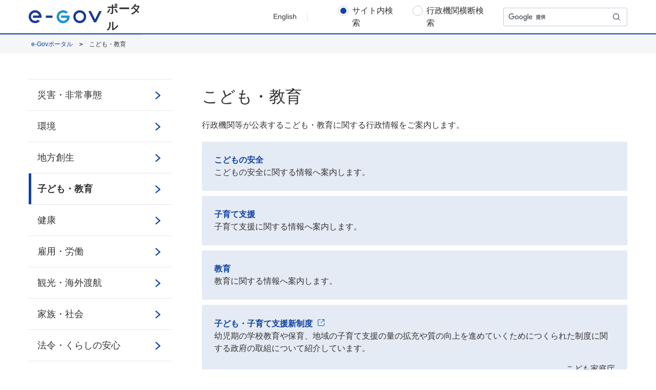

--- FILE ---
content_type: text/html; charset=UTF-8
request_url: https://www.e-gov.go.jp/education/
body_size: 5534
content:


<!DOCTYPE html>
<html lang="ja" class="egovui-responsive">


    <head>
        <meta name="viewport" content="width=device-width">
        <meta http-equiv="X-UA-Compatible" content="ie=edge">
        <meta name="format-detection" content="telephone=no">
        <meta charset="utf-8" />
<meta name="description" content="子ども・教育に関する行政情報をご案内します。" />
<meta name="keywords" content="e-Gov,イーガブ,行政情報,子ども・教育,子どもの安全,子育て支援,教育" />
<link rel="canonical" href="https://www.e-gov.go.jp/education" />
<meta name="MobileOptimized" content="width" />
<meta name="HandheldFriendly" content="true" />
<link rel="icon" href="/sites/default/files/filebrowser/favicon.ico" type="image/vnd.microsoft.icon" />

        <link type="text/css" rel="stylesheet" href="/css/common.css">
        <link type="text/css" rel="stylesheet" href="/css/style.css">
        <link type="text/css" rel="stylesheet" href="/common/css/jquery-ui.min.css">
        <link type="text/css" rel="stylesheet" href="/common/css/jquery-ui.structure.min.css">
        <link type="text/css" rel="stylesheet" href="/common/css/jquery-ui.theme.min.css">
        <link type="text/css" rel="stylesheet" href="/common/css/hiraku.css">
        <link type="text/css" rel="stylesheet" href="/styleguide/styleguide.css">
        <link type="text/css" rel="stylesheet" href="/styleguide/styleguide_accodion.css">
        <script src="/common/js/responsive.js"></script>
        <script src="/common/js/popper.min.js"></script>
        <script src="/common/js/jquery-3.3.1.min.js"></script>
        <script src="/common/js/jquery-ui.min.js"></script>
        <script src="/common/js/jquery.ui.datepicker-ja.min.js"></script>
        <script src="/common/js/hiraku.js"></script>
        <script src="/common/js/common.js"></script>
        <script type="text/javascript" src="/common/js/cloudwatch.js"></script>
        <script src="/styleguide/styleguide.js"></script>
        <script src="/styleguide/accodion_menu.js"></script>
        <title>こども・教育 | e-Govポータル</title>
        <link rel="stylesheet" media="all" href="/sites/default/files/css/css_vBwzDz-CjLN8E5_M5K9OBrNTZ639LDN9ISCfya7mCfk.css?delta=0&amp;language=ja&amp;theme=egov_portal&amp;include=eJwrriwuSc3VT0osTtUpy0wtL9YHk3q5-SmlOakAuE0L2w" />

        
        <style type="text/css">
        [data-drupal-messages-fallback],
        [data-drupal-messages]{
            display:none;
        }
        </style>
    
                              <script>!function(e){var n="https://s.go-mpulse.net/boomerang/";if("False"=="True")e.BOOMR_config=e.BOOMR_config||{},e.BOOMR_config.PageParams=e.BOOMR_config.PageParams||{},e.BOOMR_config.PageParams.pci=!0,n="https://s2.go-mpulse.net/boomerang/";if(window.BOOMR_API_key="BVQH4-4K4AB-A3DJV-TPMRX-ZP9H2",function(){function e(){if(!o){var e=document.createElement("script");e.id="boomr-scr-as",e.src=window.BOOMR.url,e.async=!0,i.parentNode.appendChild(e),o=!0}}function t(e){o=!0;var n,t,a,r,d=document,O=window;if(window.BOOMR.snippetMethod=e?"if":"i",t=function(e,n){var t=d.createElement("script");t.id=n||"boomr-if-as",t.src=window.BOOMR.url,BOOMR_lstart=(new Date).getTime(),e=e||d.body,e.appendChild(t)},!window.addEventListener&&window.attachEvent&&navigator.userAgent.match(/MSIE [67]\./))return window.BOOMR.snippetMethod="s",void t(i.parentNode,"boomr-async");a=document.createElement("IFRAME"),a.src="about:blank",a.title="",a.role="presentation",a.loading="eager",r=(a.frameElement||a).style,r.width=0,r.height=0,r.border=0,r.display="none",i.parentNode.appendChild(a);try{O=a.contentWindow,d=O.document.open()}catch(_){n=document.domain,a.src="javascript:var d=document.open();d.domain='"+n+"';void(0);",O=a.contentWindow,d=O.document.open()}if(n)d._boomrl=function(){this.domain=n,t()},d.write("<bo"+"dy onload='document._boomrl();'>");else if(O._boomrl=function(){t()},O.addEventListener)O.addEventListener("load",O._boomrl,!1);else if(O.attachEvent)O.attachEvent("onload",O._boomrl);d.close()}function a(e){window.BOOMR_onload=e&&e.timeStamp||(new Date).getTime()}if(!window.BOOMR||!window.BOOMR.version&&!window.BOOMR.snippetExecuted){window.BOOMR=window.BOOMR||{},window.BOOMR.snippetStart=(new Date).getTime(),window.BOOMR.snippetExecuted=!0,window.BOOMR.snippetVersion=12,window.BOOMR.url=n+"BVQH4-4K4AB-A3DJV-TPMRX-ZP9H2";var i=document.currentScript||document.getElementsByTagName("script")[0],o=!1,r=document.createElement("link");if(r.relList&&"function"==typeof r.relList.supports&&r.relList.supports("preload")&&"as"in r)window.BOOMR.snippetMethod="p",r.href=window.BOOMR.url,r.rel="preload",r.as="script",r.addEventListener("load",e),r.addEventListener("error",function(){t(!0)}),setTimeout(function(){if(!o)t(!0)},3e3),BOOMR_lstart=(new Date).getTime(),i.parentNode.appendChild(r);else t(!1);if(window.addEventListener)window.addEventListener("load",a,!1);else if(window.attachEvent)window.attachEvent("onload",a)}}(),"".length>0)if(e&&"performance"in e&&e.performance&&"function"==typeof e.performance.setResourceTimingBufferSize)e.performance.setResourceTimingBufferSize();!function(){if(BOOMR=e.BOOMR||{},BOOMR.plugins=BOOMR.plugins||{},!BOOMR.plugins.AK){var n=""=="true"?1:0,t="",a="clpk4vaxibyfa2loaiiq-f-0f30a256a-clientnsv4-s.akamaihd.net",i="false"=="true"?2:1,o={"ak.v":"39","ak.cp":"1563643","ak.ai":parseInt("1001006",10),"ak.ol":"0","ak.cr":9,"ak.ipv":4,"ak.proto":"h2","ak.rid":"45457ab6","ak.r":42169,"ak.a2":n,"ak.m":"dsca","ak.n":"essl","ak.bpcip":"18.222.174.0","ak.cport":33152,"ak.gh":"23.52.43.80","ak.quicv":"","ak.tlsv":"tls1.3","ak.0rtt":"","ak.0rtt.ed":"","ak.csrc":"-","ak.acc":"","ak.t":"1768817169","ak.ak":"hOBiQwZUYzCg5VSAfCLimQ==5f0JA1+dRgta2pDIPIKdfYPzs95W1yPQkD++Onk6eyKLm5/OnB4cyIN2cTOzzxPgDedX8KAZ81SGdrA60eXi2P94Lad2n+Uc4gVhTt50H5EHk2H9I+/4X+IICMCsQa1CZVSIAwgggTrH95/thhpS9DSpVTu7L3kaIy0jAPmDMziEuScXVjbz7BKHawgs8XcWga2uN2bVU1o7UwK2CaBSbL1ZbXBSszQwjoI3y34DR3eLtVIBiOxNRV73Uc0n2kMAt0OYeQ3Vq//3wfUUzfSDMnK/xvv2YMcBe2aEInXIhF9GhBt33M3uLgT75jIoN8x2+6G+mwrbOabgYnjrvrYSd9/Az+Da5plO57++S5ifIdrXgkApPIXxSnT9CQR0FoVz5wwuIPyVXZXt1L96Q0bsWl5S24zk+J1Y6yLAmmUWAjE=","ak.pv":"21","ak.dpoabenc":"","ak.tf":i};if(""!==t)o["ak.ruds"]=t;var r={i:!1,av:function(n){var t="http.initiator";if(n&&(!n[t]||"spa_hard"===n[t]))o["ak.feo"]=void 0!==e.aFeoApplied?1:0,BOOMR.addVar(o)},rv:function(){var e=["ak.bpcip","ak.cport","ak.cr","ak.csrc","ak.gh","ak.ipv","ak.m","ak.n","ak.ol","ak.proto","ak.quicv","ak.tlsv","ak.0rtt","ak.0rtt.ed","ak.r","ak.acc","ak.t","ak.tf"];BOOMR.removeVar(e)}};BOOMR.plugins.AK={akVars:o,akDNSPreFetchDomain:a,init:function(){if(!r.i){var e=BOOMR.subscribe;e("before_beacon",r.av,null,null),e("onbeacon",r.rv,null,null),r.i=!0}return this},is_complete:function(){return!0}}}}()}(window);</script></head>
        <body class="egovui-index">
    	
        
            <header class="egovui-header">
<div class="egovui-header-inner">
<div class="info">
      <a class="egovui-menu" href="javascript: showMenu(); void(0);"></a>
      <a href="/" class="egovui-logo">
        <img src="/common/img/logo.svg" alt="e-Gov">
      </a>
      <span class="egovui-title">
        ポータル</span>
      <div class="en">
        <span class="egovui-english-link"><a href="/en/" class="egovui-textlink-english">English</a></span>
      </div>
</div>

<div class="search">
      <form class="" id="cse-search-box" name="form1" action="">
        <label class="egovui-radio ">
          <input type="radio" checked name="searchtype" value="searchsite">
          <span class="egovui-label">サイト内検索</span>
        </label>
        <label class="egovui-radio ">
          <input type="radio" name="searchtype" value="searchcross">
          <span class="egovui-label">行政機関横断検索</span>
        </label>
        <span class="egovui-search ">
          <input type="text" name="q" class="egovui-search-text" title="キーワードを入力">
          <input type="hidden" name="cx" value="">
          <input type="hidden" name="ie" value="UTF-8">
          <button type="submit" title="検索"></button>
        </span>
      </form>
      <script type="text/javascript" src="https://www.google.com/cse/brand?form=cse-search-box&lang=ja"></script>
</div>
</div>
<script>
  function showMenu() {
    document.querySelector("nav").classList.add("egovui-active");
    return false;
  }
</script></header>

      

                                                            	    	        
        <ul class="egovui-sg-sidemenu">
                                                                            
                    </ul>
    




    <div class="egovui-show-sp">

    <nav class="egovui-nav egovui-show-sp" onclick="onClickNav(event);" role="navigation">
        <div class="egovui-nav-inner">
          <div class="egovui-nav-sp-header">
            <div class="egovui-logo">
              <img src="/common/img/logo.svg" alt="e-Gov">
            </div>
            <a class="egovui-menu-close" href="javascript: hideMenu();void(0);" aria-label="メニューを閉じる"></a>
          </div>
          	
        
                <div class="egovui-nav-buttons">
      <a class="" href="/">e-Govポータル</a>
      <a class="" href="/disaster-and-emergency">災害・非常事態</a>
      <a class="" href="/environment">環境</a>
      <a class="" href="/regional-revitalization">地方創生</a>
      <a class="" href="/education">子ども・教育</a>
      <a class="" href="/health">健康</a>
      <a class="" href="/employment-labor">雇用・労働</a>
      <a class="" href="/tourism-and-overseas-travel">観光・海外渡航</a>
      <a class="" href="/family-and-community">家族・社会</a>
      <a class="" href="/laws-and-secure-life">法令・くらしの安心</a>
      <a class="" href="/asset-building-and-tax">資産形成・税</a>
      <a class="" href="/business-industries">ビジネス・産業</a>
      <a class="" href="/benefitsand-payments">補助金等の受給</a>
      <a class="" href="/national-land-policy">国土</a>
      <a class="" href="/digital-government">デジタル行政</a>
      <a class="" href="/about-government">政府について</a>
      <a class="" href="/government-directory">政府機関関連情報</a>
    </div>
      


        	
        
            <div class="egovui-nav-sp-footer"><a href="/about-site">このサイトについて</a> <a href="/service-policy">ご利用にあたって</a> <a href="/help">ヘルプ</a> <a href="/terms">利用規約</a> <a href="/privacy-policy">個人情報取扱方針</a> <a href="/service-status/">稼働状況</a> <a href="https://developer.e-gov.go.jp/">開発者ポータル</a> <a href="/contact">お問合せ</a>
<a href="/sitemap">サイトマップ</a></div>

      


      </div>

      <script>
        function onClickNav(event) {
          var nav = event.target;
          if (nav.classList.contains("egovui-nav")) {
            hideMenu();
          }
        }
        function hideMenu() {
          document.querySelector("nav").classList.remove("egovui-active");
          return false;
        }
      </script>
    </nav>

  </div>

  <header role="banner">
    <nav class="egovui-sg-nav-breadcrumb">
        	
            <ul class="egovui-sg-nav-breadcrumb-list">
          <li class="egovui-sg-nav-breadcrumb-item">
                  <a class="egovui-sg-nav-breadcrumb-link" href="/">e-Govポータル</a>
              </li>
          <li class="egovui-sg-nav-breadcrumb-item">
                  こども・教育
              </li>
        </ul>



    </nav>
  </header>

  <div class="egovui-area-notice-detail">
    <!-- 画面右コンテンツ -->
    <main role="main">
        	
        


<h1 class="egovui-sg-ttl-page ">こども・教育</h1>






        <p class="egovui-sg-txt-description">行政機関等が公表するこども・教育に関する行政情報をご案内します。</p>

<ul class="egovui-sg-list-index">
	<li class="egovui-sg-list-index-item">
	<div class="egovui-sg-box-bg egovui-sg-blue">
	<h2 class="egovui-sg-ttl-bold"><a class="egovui-sg-link" href="/education/child-safety.html">こどもの安全</a></h2>
	<span>こどもの安全に関する情報へ案内します。</span></div>
	</li>
	<li class="egovui-sg-list-index-item">
	<div class="egovui-sg-box-bg egovui-sg-blue">
	<h2 class="egovui-sg-ttl-bold"><a class="egovui-sg-link" href="/education/child-care-support.html">子育て支援</a></h2>
	<span>子育て支援に関する情報へ案内します。</span></div>
	</li>
	<li class="egovui-sg-list-index-item">
	<div class="egovui-sg-box-bg egovui-sg-blue">
	<h2 class="egovui-sg-ttl-bold"><a class="egovui-sg-link" href="/education/education.html">教育</a></h2>
	<span>教育に関する情報へ案内します。</span></div>
	</li>
	<li class="egovui-sg-list-index-item">
	<div class="egovui-sg-box-bg egovui-sg-blue">
	<h2 class="egovui-sg-text"><a class="egovui-sg-ttl-link-text egovui-sg-link-accessory" href="https://www.cfa.go.jp/policies/kokoseido/" target="_blank"><span>子ども・子育て支援新制度</span><img alt="新しいウィンドウで開く" class="egovui-sg-link-accessory-icon" src="/styleguide/img/icon-external-link.svg" /></a></h2>
	<span>幼児期の学校教育や保育、地域の子育て支援の量の拡充や質の向上を進めていくためにつくられた制度に関する政府の取組について紹介しています。</span>

	<p class="egovui-sg-text egovui-sg-ta-right">こども家庭庁</p>
	</div>
	</li>
	<li class="egovui-sg-list-index-item">
	<div class="egovui-sg-box-bg egovui-sg-blue">
	<h2 class="egovui-sg-text"><a class="egovui-sg-ttl-link-text egovui-sg-link-accessory" href="https://www.cfa.go.jp/policies/shoushika/" target="_blank"><span>少子化対策</span><img alt="新しいウィンドウで開く" class="egovui-sg-link-accessory-icon" src="/styleguide/img/icon-external-link.svg" /></a></h2>
	<span>『結婚、妊娠、こども・子育てに温かい社会』を実現するために内閣府が推進する施策について紹介しています。</span>

	<p class="egovui-sg-text egovui-sg-ta-right">こども家庭庁</p>
	</div>
	</li>
	<li class="egovui-sg-list-index-item">
	<div class="egovui-sg-box-bg egovui-sg-blue">
	<h2 class="egovui-sg-text"><a class="egovui-sg-ttl-link-text egovui-sg-link-accessory" href="https://www.cfa.go.jp/policies/kokoseido/mushouka
" target="_blank"><span>幼児教育・保育の無償化</span><img alt="新しいウィンドウで開く" class="egovui-sg-link-accessory-icon" src="/styleguide/img/icon-external-link.svg" /></a></h2>
	<span>幼稚園、保育所、認定こども園などを利用する３歳から５歳児クラスの子供たち、 住民税非課税世帯の０歳から２歳児クラスまでの子供たちの利用料が無料になる制度について紹介しています。</span>

	<p class="egovui-sg-text egovui-sg-ta-right">こども家庭庁</p>
	</div>
	</li>
	<li class="egovui-sg-list-index-item">
	<div class="egovui-sg-box-bg egovui-sg-blue">
	<h2 class="egovui-sg-text"><a class="egovui-sg-ttl-link-text egovui-sg-link-accessory" href="https://www.cfa.go.jp/policies/kokoseido/jidouteate/annai
" target="_blank"><span>児童手当制度のご案内</span><img alt="新しいウィンドウで開く" class="egovui-sg-link-accessory-icon" src="/styleguide/img/icon-external-link.svg" /></a></h2>
	<span>児童手当の支給を受けるために必要な手続きについて紹介しています。</span>

	<p class="egovui-sg-text egovui-sg-ta-right">こども家庭庁</p>
	</div>
	</li>
</ul>


        <div class="egovui-box-area">
            	
        



















        </div>
        
    </main>

    <!-- 画面左メニュー -->
        <aside class="egovui-sg-sidemenu-wrapper">
            	
                                                            	    	        	    	        	    	        	    	        	    	        	    	        	    	        	    	        	    	        	    	        	    	        	    	        	    	        	    	        	    	        	    	        
        <ul class="egovui-sg-sidemenu">
                                                            <li class="egovui-sg-sidemenu-item">
                    <a class="egovui-sg-sidemenu-link" href="/disaster-and-emergency">災害・非常事態</a>
                </li>
                                                            <li class="egovui-sg-sidemenu-item">
                    <a class="egovui-sg-sidemenu-link" href="/environment">環境</a>
                </li>
                                                            <li class="egovui-sg-sidemenu-item">
                    <a class="egovui-sg-sidemenu-link" href="/regional-revitalization">地方創生</a>
                </li>
                                                                                                <li class="egovui-sg-sidemenu-item egovui-sg-active">
                    <a class="egovui-sg-sidemenu-link" href="/education">子ども・教育</a>
                </li>
                                                            <li class="egovui-sg-sidemenu-item">
                    <a class="egovui-sg-sidemenu-link" href="/health">健康</a>
                </li>
                                                            <li class="egovui-sg-sidemenu-item">
                    <a class="egovui-sg-sidemenu-link" href="/employment-labor">雇用・労働</a>
                </li>
                                                            <li class="egovui-sg-sidemenu-item">
                    <a class="egovui-sg-sidemenu-link" href="/tourism-and-overseas-travel">観光・海外渡航</a>
                </li>
                                                            <li class="egovui-sg-sidemenu-item">
                    <a class="egovui-sg-sidemenu-link" href="/family-and-community">家族・社会</a>
                </li>
                                                            <li class="egovui-sg-sidemenu-item">
                    <a class="egovui-sg-sidemenu-link" href="/laws-and-secure-life">法令・くらしの安心</a>
                </li>
                                                            <li class="egovui-sg-sidemenu-item">
                    <a class="egovui-sg-sidemenu-link" href="/asset-building-and-tax">資産形成・税</a>
                </li>
                                                            <li class="egovui-sg-sidemenu-item">
                    <a class="egovui-sg-sidemenu-link" href="/business-industries">ビジネス・産業</a>
                </li>
                                                            <li class="egovui-sg-sidemenu-item">
                    <a class="egovui-sg-sidemenu-link" href="/benefitsand-payments">補助金等の受給</a>
                </li>
                                                            <li class="egovui-sg-sidemenu-item">
                    <a class="egovui-sg-sidemenu-link" href="/national-land-policy">国土</a>
                </li>
                                                            <li class="egovui-sg-sidemenu-item">
                    <a class="egovui-sg-sidemenu-link" href="/digital-government">デジタル行政</a>
                </li>
                                                            <li class="egovui-sg-sidemenu-item">
                    <a class="egovui-sg-sidemenu-link" href="/about-government">政府について</a>
                </li>
                                                            <li class="egovui-sg-sidemenu-item">
                    <a class="egovui-sg-sidemenu-link" href="/government-directory">政府機関関連情報</a>
                </li>
                    </ul>
    




        </aside>
  </div>

	
        
            <footer class="egovui-footer egovui-show-sitemap" role="contentinfo"><span class="egovui-footer-items"><a href="/about-site">このサイトについて</a> <a href="/service-policy">ご利用にあたって</a> <a href="/help">ヘルプ</a> <a href="/terms">利用規約</a> <a href="/privacy-policy">個人情報取扱方針</a> <a href="/service-status/">稼働状況</a> <a href="https://developer.e-gov.go.jp/">開発者ポータル</a> <a href="/contact">お問合せ</a> <a href="/sitemap">サイトマップ</a> </span> <span class="egovui-copyright" lang="en">Copyright © Digital Agency All Rights Reserved.</span></footer>

      



  <div class="egovui-go-top">
    <span class="egovui-scroll-indicator"></span>
    <a class="egovui-go-top-button" href="javascript:void(0)">ページトップ</a>
  </div>

<script type="text/javascript">
  $(document).ready(function() {
    /**
    * hiraku.jsの導入
    */
    $(".egovui-nav").hiraku({
      btn:".egovui-menu",
      direction:"left",
      breakpoint: 599
    });
    $(document).on('click','.egovui-menu-close',function(event){
      event.preventDefault;
      $('.js-hiraku-offcanvas-close-btn').click();
    });
  });
</script>
    <script src="/common/js/search.js"></script>

</body>


    

</html>


--- FILE ---
content_type: text/css
request_url: https://www.e-gov.go.jp/css/common.css
body_size: 22081
content:
@charset "UTF-8";
/*! normalize.css v8.0.1 | MIT License | github.com/necolas/normalize.css */
/* Document
   ========================================================================== */
/**
 * 1. Correct the line height in all browsers.
 * 2. Prevent adjustments of font size after orientation changes in iOS.
 */
html {
  line-height: 1.15;
  /* 1 */
  -webkit-text-size-adjust: 100%;
  /* 2 */
}

/* Sections
   ========================================================================== */
/**
 * Remove the margin in all browsers.
 */
body {
  margin: 0;
}

/**
 * Render the `main` element consistently in IE.
 */
main {
  display: block;
}

/**
 * Correct the font size and margin on `h1` elements within `section` and
 * `article` contexts in Chrome, Firefox, and Safari.
 */
h1 {
  font-size: 2em;
  margin: 0.67em 0;
}

/* Grouping content
   ========================================================================== */
/**
 * 1. Add the correct box sizing in Firefox.
 * 2. Show the overflow in Edge and IE.
 */
hr {
  -webkit-box-sizing: content-box;
  box-sizing: content-box;
  /* 1 */
  height: 0;
  /* 1 */
  overflow: visible;
  /* 2 */
}

/**
 * 1. Correct the inheritance and scaling of font size in all browsers.
 * 2. Correct the odd `em` font sizing in all browsers.
 */
pre {
  font-family: monospace, monospace;
  /* 1 */
  font-size: 1em;
  /* 2 */
}

/* Text-level semantics
   ========================================================================== */
/**
 * Remove the gray background on active links in IE 10.
 */
a {
  background-color: transparent;
}

/**
 * 1. Remove the bottom border in Chrome 57-
 * 2. Add the correct text decoration in Chrome, Edge, IE, Opera, and Safari.
 */
abbr[title] {
  border-bottom: none;
  /* 1 */
  text-decoration: underline;
  /* 2 */
  -webkit-text-decoration: underline dotted;
  text-decoration: underline dotted;
  /* 2 */
}

/**
 * Add the correct font weight in Chrome, Edge, and Safari.
 */
b,
strong {
  font-weight: bolder;
}

label {
  font-weight: normal;
}

/**
 * 1. Correct the inheritance and scaling of font size in all browsers.
 * 2. Correct the odd `em` font sizing in all browsers.
 */
code,
kbd,
samp {
  font-family: monospace, monospace;
  /* 1 */
  font-size: 1em;
  /* 2 */
}

/**
 * Add the correct font size in all browsers.
 */
small {
  font-size: 80%;
}

/**
 * Prevent `sub` and `sup` elements from affecting the line height in
 * all browsers.
 */
sub,
sup {
  font-size: 75%;
  line-height: 0;
  position: relative;
  vertical-align: baseline;
}

sub {
  bottom: -0.25em;
}

sup {
  top: -0.5em;
}

/* Embedded content
   ========================================================================== */
/**
 * Remove the border on images inside links in IE 10.
 */
img {
  border-style: none;
}

/* Forms
   ========================================================================== */
/**
 * 1. Change the font styles in all browsers.
 * 2. Remove the margin in Firefox and Safari.
 */
button,
input,
optgroup,
select,
textarea {
  font-family: inherit;
  /* 1 */
  font-size: 100%;
  /* 1 */
  line-height: 1.15;
  /* 1 */
  margin: 0;
  /* 2 */
}

/**
 * Show the overflow in IE.
 * 1. Show the overflow in Edge.
 */
button,
input {
  /* 1 */
  overflow: visible;
}

/**
 * Remove the inheritance of text transform in Edge, Firefox, and IE.
 * 1. Remove the inheritance of text transform in Firefox.
 */
button,
select {
  /* 1 */
  text-transform: none;
}

/**
 * Reset
 */
ol {
  margin: 0;
  padding: 0;
  list-style: none;
}

ul {
  margin: 0;
  padding: 0;
  list-style: none;
}

/**
 * Correct the inability to style clickable types in iOS and Safari.
 */
button,
[type="button"],
[type="reset"],
[type="submit"] {
  -webkit-appearance: button;
}

/**
 * Remove the inner border and padding in Firefox.
 */
button::-moz-focus-inner,
[type="button"]::-moz-focus-inner,
[type="reset"]::-moz-focus-inner,
[type="submit"]::-moz-focus-inner {
  border-style: none;
  padding: 0;
}

/**
 * Restore the focus styles unset by the previous rule.
 */
button:-moz-focusring,
[type="button"]:-moz-focusring,
[type="reset"]:-moz-focusring,
[type="submit"]:-moz-focusring {
  outline: 1px dotted ButtonText;
}

/**
 * Correct the padding in Firefox.
 */
fieldset {
  padding: 0.35em 0.75em 0.625em;
}

/**
 * 1. Correct the text wrapping in Edge and IE.
 * 2. Correct the color inheritance from `fieldset` elements in IE.
 * 3. Remove the padding so developers are not caught out when they zero out
 *    `fieldset` elements in all browsers.
 */
legend {
  -webkit-box-sizing: border-box;
  box-sizing: border-box;
  /* 1 */
  color: inherit;
  /* 2 */
  display: table;
  /* 1 */
  max-width: 100%;
  /* 1 */
  padding: 0;
  /* 3 */
  white-space: normal;
  /* 1 */
}

/**
 * Add the correct vertical alignment in Chrome, Firefox, and Opera.
 */
progress {
  vertical-align: baseline;
}

/**
 * Remove the default vertical scrollbar in IE 10+.
 */
textarea {
  overflow: auto;
}

/**
 * 1. Add the correct box sizing in IE 10.
 * 2. Remove the padding in IE 10.
 */
[type="checkbox"],
[type="radio"] {
  -webkit-box-sizing: border-box;
  box-sizing: border-box;
  /* 1 */
  padding: 0;
  /* 2 */
}

/**
 * Correct the cursor style of increment and decrement buttons in Chrome.
 */
[type="number"]::-webkit-inner-spin-button,
[type="number"]::-webkit-outer-spin-button {
  height: auto;
}

/**
 * 1. Correct the odd appearance in Chrome and Safari.
 * 2. Correct the outline style in Safari.
 */
[type="search"] {
  -webkit-appearance: textfield;
  /* 1 */
  outline-offset: -2px;
  /* 2 */
}

/**
 * Remove the inner padding in Chrome and Safari on macOS.
 */
[type="search"]::-webkit-search-decoration {
  -webkit-appearance: none;
}

/**
 * 1. Correct the inability to style clickable types in iOS and Safari.
 * 2. Change font properties to `inherit` in Safari.
 */
::-webkit-file-upload-button {
  -webkit-appearance: button;
  /* 1 */
  font: inherit;
  /* 2 */
}

/* Interactive
   ========================================================================== */
/*
 * Add the correct display in Edge, IE 10+, and Firefox.
 */
details {
  display: block;
}

/*
 * Add the correct display in all browsers.
 */
summary {
  display: list-item;
}

/* Misc
   ========================================================================== */
/**
 * Add the correct display in IE 10+.
 */
template {
  display: none;
}

/**
 * Add the correct display in IE 10.
 */
[hidden] {
  display: none;
}

html {
  font-size: calc(1em * 0.625);
}

html,
body {
  height: 100%;
  width: 100%;
}

body {
  display: -webkit-box;
  display: -ms-flexbox;
  display: flex;
  -webkit-box-orient: vertical;
  -webkit-box-direction: normal;
  -ms-flex-flow: column nowrap;
  flex-flow: column nowrap;
  margin: 0;
  padding: 0;
  line-height: 1.5;
  font-family: 'Meiryo', sans-serif;
  font-size: 1.6rem;
  color: #333333;
  word-wrap:break-word;
}

body > main {
  -webkit-box-flex: 1;
  -ms-flex: 1 0 auto;
  flex: 1 0 auto;
}

body > header,
body > footer,
body > nav {
  -webkit-box-flex: 0;
  -ms-flex: 0 0 auto;
  flex: 0 0 auto;
}

* {
  -webkit-box-sizing: border-box;
  box-sizing: border-box;
}

a {
  font-style: inherit;
  color: inherit;
}

a[href] {
  cursor: pointer;
}

h2 {
  margin: 0;
}

/* デバイスによる出し分け */
@media (max-width: 599.98px) {
  .only-pc {
    display: none;
  }
}

@media (min-width: 600px) {
  .only-sp {
    display: none;
  }
}

/* utillity */
.egovui-flex-row {
  display: -webkit-box;
  display: -ms-flexbox;
  display: flex;
  -webkit-box-orient: horizontal;
  -webkit-box-direction: normal;
  -ms-flex-direction: row;
  flex-direction: row;
}

.egovui-flex-column {
  display: -webkit-box;
  display: -ms-flexbox;
  display: flex;
  -webkit-box-orient: vertical;
  -webkit-box-direction: normal;
  -ms-flex-direction: column;
  flex-direction: column;
}

.egovui-flex-fill {
  -webkit-box-flex: 1 !important;
  -ms-flex: 1 1 auto !important;
  flex: 1 1 auto !important;
}

.egovui-flex-grow-0 {
  -webkit-box-flex: 0 !important;
  -ms-flex-positive: 0 !important;
  flex-grow: 0 !important;
}

.egovui-flex-grow-1 {
  -webkit-box-flex: 1 !important;
  -ms-flex-positive: 1 !important;
  flex-grow: 1 !important;
}

.egovui-align-items-start {
  -webkit-box-align: start !important;
  -ms-flex-align: start !important;
  align-items: flex-start !important;
}

.egovui-align-items-end {
  -webkit-box-align: end !important;
  -ms-flex-align: end !important;
  align-items: flex-end !important;
}

.egovui-align-items-center {
  -webkit-box-align: center !important;
  -ms-flex-align: center !important;
  align-items: center !important;
}

.egovui-justify-content-end {
  -webkit-box-pack: end !important;
  -ms-flex-pack: end !important;
  justify-content: flex-end !important;
}

.egovui-ml-auto {
  margin-left: auto !important;
}

.egovui-mr-auto {
  margin-right: auto !important;
}

.egovui-mt-auto {
  margin-top: auto !important;
}

.egovui-mb-auto {
  margin-bottom: auto !important;
}

.egovui-mt-l {
  margin-top: 5rem !important;
}

.egovui-mt-m {
  margin-top: 2rem !important;
}

.egovui-mb-l {
  margin-bottom: 5rem !important;
}

select {
  color: inherit;
  font-family: inherit;
  font-size: inherit;
  padding-left: 0.5em;
  padding-right: calc(1.5em + 1em);
  min-width: 2em;
  min-height: 2.4rem;
  background-image: url("../../common/img/dropdown-gray.svg");
  background-repeat: no-repeat;
  background-size: auto 100%;
  background-position: right -0.1rem center;
  background-color: #FFFFFF;
  height: 1.5em;
  border: 0.1rem solid #C6C9D3;
  border-radius: 0.3rem;
  -webkit-appearance: none;
  -moz-appearance: none;
  appearance: none;
}

select:focus {
  outline: 0;
  border: solid 0.1rem #1A94D3;
}

select.egovui-blue {
  height: 2.625em;
  padding-left: 1em;
  padding-right: calc(2.625em + 1em);
  background-image: url("../../common/img/dropdown-blue.svg");
}

select::-ms-expand {
  display: none;
}

button {
  outline: 0;
  border: 0;
  cursor: pointer;
}

.egovui-prev-button {
  -webkit-appearance: none;
  -moz-appearance: none;
  appearance: none;
  background: none;
  display: -webkit-inline-box;
  display: -ms-inline-flexbox;
  display: inline-flex;
  -webkit-box-orient: horizontal;
  -webkit-box-direction: normal;
  -ms-flex-flow: row nowrap;
  flex-flow: row nowrap;
  -webkit-box-pack: center;
  -ms-flex-pack: center;
  justify-content: center;
  -webkit-box-align: center;
  -ms-flex-align: center;
  align-items: center;
  padding-left: 0;
}

.egovui-prev-button::before {
  content: "";
  display: inline-block;
  background-image: url(../../common/img/prev-button-mark.svg);
  background-repeat: no-repeat;
  background-size: 100%;
  background-position: center;
  width: 0.8rem;
  height: 2rem;
  margin-right: 0.5rem;
}

table.egovui-vertical {
  border-collapse: collapse;
}

table.egovui-vertical th,
table.egovui-vertical td {
  padding: 0 0.6rem;
}

table.egovui-vertical th > .egovui-checkbox .egovui-label,
table.egovui-vertical td > .egovui-checkbox .egovui-label {
  margin-left: 1.2rem;
  margin-right: 1.2rem;
  padding-left: 1.8rem;
}

table.egovui-vertical th > .egovui-checkbox .egovui-label::before, table.egovui-vertical th > .egovui-checkbox .egovui-label::after,
table.egovui-vertical td > .egovui-checkbox .egovui-label::before,
table.egovui-vertical td > .egovui-checkbox .egovui-label::after {
  -webkit-transform: translateX(1.2rem);
  transform: translateX(1.2rem);
}

table.egovui-vertical th {
  height: 4.2rem;
  background-color: #F5F6F8;
  font-weight: normal;
  text-align: left;
}

table.egovui-vertical td {
  height: 5.4rem;
  background-color: #FFFFFF;
  border-bottom: solid 0.1rem #C6C9D3;
}

table.egovui-vertical tr:first-child > th {
  border-top: solid 0.1rem #C6C9D3;
}

table.egovui-horizontal {
  border-collapse: collapse;
}

table.egovui-horizontal th,
table.egovui-horizontal td {
  padding: 1rem;
}

table.egovui-horizontal th {
  background-color: #F5F6F8;
  border-bottom: solid 0.1rem #C6C9D3;
  text-align: left;
  font-weight: normal;
  vertical-align: top;
}

table.egovui-horizontal td {
  background-color: #FFFFFF;
  border-bottom: solid 0.1rem #C6C9D3;
}

table.egovui-horizontal tr:first-child > td,
table.egovui-horizontal tr:first-child > th {
  border-top: solid 0.1rem #C6C9D3;
}

table.egovui-normal-vertical {
  border-collapse: collapse;
}

table.egovui-normal-vertical tr {
  border-left: solid 0.1rem #C6C9D3;
  border-right: solid 0.1rem #C6C9D3;
}

table.egovui-normal-vertical th,
table.egovui-normal-vertical td {
  padding: 0 0.6rem;
}

table.egovui-normal-vertical th > .egovui-checkbox .egovui-label,
table.egovui-normal-vertical td > .egovui-checkbox .egovui-label {
  margin-left: 1.2rem;
  margin-right: 1.2rem;
  padding-left: 1.8rem;
}

table.egovui-normal-vertical th > .egovui-checkbox .egovui-label::before, table.egovui-normal-vertical th > .egovui-checkbox .egovui-label::after,
table.egovui-normal-vertical td > .egovui-checkbox .egovui-label::before,
table.egovui-normal-vertical td > .egovui-checkbox .egovui-label::after {
  -webkit-transform: translateX(1.2rem);
  transform: translateX(1.2rem);
}

table.egovui-normal-vertical th {
  height: 4.2rem;
  background-color: #F5F6F8;
  font-weight: normal;
  text-align: left;
}

table.egovui-normal-vertical td {
  height: 5.4rem;
  background-color: #FFFFFF;
  border-bottom: solid 0.1rem #C6C9D3;
}

table.egovui-normal-vertical tr:first-child > th {
  border-top: solid 0.1rem #C6C9D3;
}

table.egovui-normal-horizontal {
  border-collapse: collapse;
}

table.egovui-normal-horizontal caption {
  text-align: left;
}

table.egovui-normal-horizontal tr {
  border-left: solid 0.1rem #C6C9D3;
  border-right: solid 0.1rem #C6C9D3;
}

table.egovui-normal-horizontal th,
table.egovui-normal-horizontal td {
  padding: 1rem;
}

table.egovui-normal-horizontal th {
  background-color: #F5F6F8;
  border-bottom: solid 0.1rem #C6C9D3;
  text-align: left;
  font-weight: normal;
  vertical-align: top;
}

table.egovui-normal-horizontal td {
  background-color: #FFFFFF;
  border-bottom: solid 0.1rem #C6C9D3;
}

table.egovui-normal-horizontal tr:first-child > td,
table.egovui-normal-horizontal tr:first-child > th {
  border-top: solid 0.1rem #C6C9D3;
}
table.egovui-normal-horizontal.egovui-blue {
  border-collapse: collapse;
}

table.egovui-normal-horizontal.egovui-blue th,
table.egovui-normal-horizontal.egovui-blue td {
  padding: 1rem;
}

table.egovui-normal-horizontal.egovui-blue th {
  background-color: #E5EBF5;
  border-bottom: solid 0.1rem #C6C9D3;
  text-align: left;
  font-weight: normal;
  vertical-align: top;
}

table.egovui-normal-horizontal th.egovui-th200 {
  width: 20rem;
}

table.egovui-normal-horizontal.egovui-blue td {
  background-color: #FFFFFF;
  border-bottom: solid 0.1rem #C6C9D3;
}

table.egovui-normal-horizontal.egovui-blue tr:first-child > td,
table.egovui-normal-horizontal.egovui-blue tr:first-child > th {
  border-top: solid 0.1rem #C6C9D3;
}

@media (min-width: 600px) {
  .egovui-responsive table.egovui-horizontal-pc {
    border-collapse: collapse;
  }
  .egovui-responsive table.egovui-horizontal-pc th,
  .egovui-responsive table.egovui-horizontal-pc td {
    padding: 1rem;
  }
  .egovui-responsive table.egovui-horizontal-pc th {
    background-color: #F5F6F8;
    border-bottom: solid 0.1rem #C6C9D3;
    text-align: left;
    font-weight: normal;
    vertical-align: top;
  }
  .egovui-responsive table.egovui-horizontal-pc td {
    background-color: #FFFFFF;
    border-bottom: solid 0.1rem #C6C9D3;
  }
  .egovui-responsive table.egovui-horizontal-pc tr:first-child > td,
  .egovui-responsive table.egovui-horizontal-pc tr:first-child > th {
    border-top: solid 0.1rem #C6C9D3;
  }
  .egovui-responsive table.egovui-normal-vertical-pc {
    border-collapse: collapse;
  }
  .egovui-responsive table.egovui-normal-vertical-pc tr {
    border-left: solid 0.1rem #C6C9D3;
    border-right: solid 0.1rem #C6C9D3;
  }
  .egovui-responsive table.egovui-normal-vertical-pc th,
  .egovui-responsive table.egovui-normal-vertical-pc td {
    padding: 0 0.6rem;
  }
  .egovui-responsive table.egovui-normal-vertical-pc th > .egovui-checkbox .egovui-label,
  .egovui-responsive table.egovui-normal-vertical-pc td > .egovui-checkbox .egovui-label {
    margin-left: 1.2rem;
    margin-right: 1.2rem;
    padding-left: 1.8rem;
  }
  .egovui-responsive table.egovui-normal-vertical-pc th > .egovui-checkbox .egovui-label::before, .egovui-responsive table.egovui-normal-vertical-pc th > .egovui-checkbox .egovui-label::after,
  .egovui-responsive table.egovui-normal-vertical-pc td > .egovui-checkbox .egovui-label::before,
  .egovui-responsive table.egovui-normal-vertical-pc td > .egovui-checkbox .egovui-label::after {
    -webkit-transform: translateX(1.2rem);
    transform: translateX(1.2rem);
  }
  .egovui-responsive table.egovui-normal-vertical-pc th {
    height: 4.2rem;
    background-color: #F5F6F8;
    font-weight: normal;
    text-align: left;
  }
  .egovui-responsive table.egovui-normal-vertical-pc td {
    height: 5.4rem;
    background-color: #FFFFFF;
    border-bottom: solid 0.1rem #C6C9D3;
  }
  .egovui-responsive table.egovui-normal-vertical-pc tr:first-child > th {
    border-top: solid 0.1rem #C6C9D3;
  }
  .egovui-responsive table.egovui-list-pc {
    display: -webkit-box;
    display: -ms-flexbox;
    display: flex;
    -webkit-box-orient: vertical;
    -webkit-box-direction: normal;
    -ms-flex-flow: column nowrap;
    flex-flow: column nowrap;
  }
  .egovui-responsive table.egovui-list-pc thead,
  .egovui-responsive table.egovui-list-pc tbody {
    display: -webkit-box;
    display: -ms-flexbox;
    display: flex;
    -webkit-box-orient: vertical;
    -webkit-box-direction: normal;
    -ms-flex-flow: column nowrap;
    flex-flow: column nowrap;
  }
  .egovui-responsive table.egovui-list-pc tr {
    display: -webkit-box;
    display: -ms-flexbox;
    display: flex;
    -webkit-box-orient: vertical;
    -webkit-box-direction: normal;
    -ms-flex-flow: column nowrap;
    flex-flow: column nowrap;
  }
  .egovui-responsive table.egovui-list-pc tr th {
    display: block;
    background: #E1E1E1;
    padding: 1rem;
    text-align: left;
  }
  .egovui-responsive table.egovui-list-pc tr td {
    display: block;
    padding: 1rem;
  }
  .egovui-responsive .egovui-search-info-sp {
    display: none;
  }




  .egovui-responsive .egovui-go-top .egovui-go-top-button.egovui-show {
    display: none;
  }
}

@media (max-width: 599.98px) {
  table {
    font-size: 1.4rem;
  }
  .egovui-responsive table.egovui-vertical-sp {
    border-collapse: collapse;
  }
  .egovui-responsive table.egovui-vertical-sp th,
  .egovui-responsive table.egovui-vertical-sp td {
    padding: 0 0.6rem;
  }
  .egovui-responsive table.egovui-vertical-sp th > .egovui-checkbox .egovui-label,
  .egovui-responsive table.egovui-vertical-sp td > .egovui-checkbox .egovui-label {
    margin-left: 1.2rem;
    margin-right: 1.2rem;
    padding-left: 1.8rem;
  }
  .egovui-responsive table.egovui-vertical-sp th > .egovui-checkbox .egovui-label::before, .egovui-responsive table.egovui-vertical-sp th > .egovui-checkbox .egovui-label::after,
  .egovui-responsive table.egovui-vertical-sp td > .egovui-checkbox .egovui-label::before,
  .egovui-responsive table.egovui-vertical-sp td > .egovui-checkbox .egovui-label::after {
    -webkit-transform: translateX(1.2rem);
    transform: translateX(1.2rem);
  }
  .egovui-responsive table.egovui-vertical-sp th {
    height: 4.2rem;
    background-color: #F5F6F8;
    font-weight: normal;
    text-align: left;
  }
  .egovui-responsive table.egovui-vertical-sp td {
    height: 5.4rem;
    background-color: #FFFFFF;
    border-bottom: solid 0.1rem #C6C9D3;
  }
  .egovui-responsive table.egovui-vertical-sp tr:first-child > th {
    border-top: solid 0.1rem #C6C9D3;
  }
  .egovui-responsive table.egovui-horizontal-sp {
    border-collapse: collapse;
  }
  .egovui-responsive table.egovui-horizontal-sp th,
  .egovui-responsive table.egovui-horizontal-sp td {
    padding: 1rem;
  }
  .egovui-responsive table.egovui-horizontal-sp th {
    background-color: #F5F6F8;
    border-bottom: solid 0.1rem #C6C9D3;
    text-align: left;
    font-weight: normal;
    vertical-align: top;
  }
  .egovui-responsive table.egovui-horizontal-sp td {
    background-color: #FFFFFF;
    border-bottom: solid 0.1rem #C6C9D3;
  }
  .egovui-responsive table.egovui-horizontal-sp tr:first-child > td,
  .egovui-responsive table.egovui-horizontal-sp tr:first-child > th {
    border-top: solid 0.1rem #C6C9D3;
  }
  .egovui-responsive table.egovui-normal-vertical-sp {
    border-collapse: collapse;
  }
  .egovui-responsive table.egovui-normal-vertical-sp tr {
    border-left: solid 0.1rem #C6C9D3;
    border-right: solid 0.1rem #C6C9D3;
  }
  .egovui-responsive table.egovui-normal-vertical-sp th,
  .egovui-responsive table.egovui-normal-vertical-sp td {
    padding: 0 0.6rem;
  }
  .egovui-responsive table.egovui-normal-vertical-sp th > .egovui-checkbox .egovui-label,
  .egovui-responsive table.egovui-normal-vertical-sp td > .egovui-checkbox .egovui-label {
    margin-left: 1.2rem;
    margin-right: 1.2rem;
    padding-left: 1.8rem;
  }
  .egovui-responsive table.egovui-normal-vertical-sp th > .egovui-checkbox .egovui-label::before, .egovui-responsive table.egovui-normal-vertical-sp th > .egovui-checkbox .egovui-label::after,
  .egovui-responsive table.egovui-normal-vertical-sp td > .egovui-checkbox .egovui-label::before,
  .egovui-responsive table.egovui-normal-vertical-sp td > .egovui-checkbox .egovui-label::after {
    -webkit-transform: translateX(1.2rem);
    transform: translateX(1.2rem);
  }
  .egovui-responsive table.egovui-normal-vertical-sp th {
    height: 4.2rem;
    background-color: #F5F6F8;
    font-weight: normal;
    text-align: left;
  }
  .egovui-responsive table.egovui-normal-vertical-sp td {
    height: 5.4rem;
    background-color: #FFFFFF;
    border-bottom: solid 0.1rem #C6C9D3;
  }
  .egovui-responsive table.egovui-normal-vertical-sp tr:first-child > th {
    border-top: solid 0.1rem #C6C9D3;
  }
  .egovui-responsive table.egovui-list-sp {
    display: -webkit-box;
    display: -ms-flexbox;
    display: flex;
    -webkit-box-orient: vertical;
    -webkit-box-direction: normal;
    -ms-flex-flow: column nowrap;
    flex-flow: column nowrap;
  }
  .egovui-responsive table.egovui-list-sp thead,
  .egovui-responsive table.egovui-list-sp tbody {
    display: -webkit-box;
    display: -ms-flexbox;
    display: flex;
    -webkit-box-orient: vertical;
    -webkit-box-direction: normal;
    -ms-flex-flow: column nowrap;
    flex-flow: column nowrap;
  }
  .egovui-responsive table.egovui-list-sp tr {
    display: -webkit-box;
    display: -ms-flexbox;
    display: flex;
    -webkit-box-orient: vertical;
    -webkit-box-direction: normal;
    -ms-flex-flow: column nowrap;
    flex-flow: column nowrap;
  }
  .egovui-responsive table.egovui-list-sp tr th {
    display: block;
    background: #E1E1E1;
    padding: 1rem;
    text-align: left;
  }
  .egovui-responsive table.egovui-list-sp tr td {
    display: block;
    padding: 1rem;
  }
  .egovui-responsive .egovui-breadcrumb {
    display: none;
  }
}

.egovui-toggle {
  position: relative;
  display: -webkit-box;
  display: -ms-flexbox;
  display: flex;
  -webkit-box-orient: horizontal;
  -webkit-box-direction: normal;
  -ms-flex-flow: row nowrap;
  flex-flow: row nowrap;
  width: 100%;
}

.egovui-toggle input[type="radio"] {
  display: none;
}

.egovui-toggle input[type="radio"]:checked + .egovui-label {
  color: #FFFFFF;
  background-color: #1024A4;
}

.egovui-toggle input[type="radio"]:checked + .egovui-label::after {
  display: none;
}

.egovui-toggle label {
  -webkit-box-flex: 1;
  -ms-flex: 1 0 auto;
  flex: 1 0 auto;
  overflow: hidden;
  margin-right: -0.1rem;
}

.egovui-toggle label:first-child .egovui-label {
  border-top-left-radius: 0.3rem;
  border-bottom-left-radius: 0.3rem;
  border-left: 0.1rem solid #1042A4;
}

.egovui-toggle label:last-child .egovui-label {
  border-top-right-radius: 0.3rem;
  border-bottom-right-radius: 0.3rem;
  border-right: 0.1rem solid #1042A4;
}

.egovui-toggle label:last-child .egovui-label::after {
  display: none;
}

.egovui-toggle .egovui-label {
  position: relative;
  display: block;
  text-align: center;
  white-space: nowrap;
  padding: 0.344em 0.84375em;
  background-color: #FFFFFF;
  border-top: 0.1rem solid #1042A4;
  border-bottom: 0.1rem solid #1042A4;
  color: #1042A4;
  text-overflow: ellipsis;
  overflow: hidden;
}

.egovui-toggle .egovui-label::after {
  content: "";
  position: absolute;
  display: block;
  width: 0.1rem;
  right: 0;
  background-color: #1042A4;
  height: 1.625em;
  top: 0;
  bottom: 0;
  margin: auto;
  z-index: 1;
}

input[type="radio"]:focus + .egovui-label:before,
input[type="checkbox"]:focus + .egovui-label:before {
  border-color:#1A94D3;
}

.egovui-radio {
  position: relative;
  display: inline-block;
  margin-right: 1.5rem;
}

.egovui-radio .egovui-label {
  padding-left: 2.7rem;
  display: inline-block;
}

.egovui-radio .egovui-label::before {
  position: absolute;
  display: block;
  margin-top: 0.2rem;
  top: 0;
  bottom: 0;
  left: 0;
  width: 2rem;
  height: 2rem;
  content: "";
  -webkit-user-select: none;
  -moz-user-select: none;
  -ms-user-select: none;
  user-select: none;
  border: 0.1rem solid #C6C9D3;
  background-color: #FFFFFF;
  border-radius: 100%;
  -webkit-box-sizing: border-box;
  box-sizing: border-box;
}

.egovui-radio input[type="radio"] {
  position: absolute;
  opacity: 0;
  z-index: -1;
}

.egovui-radio input[type="radio"]:checked ~ .egovui-label::after {
  content: "";
  position: absolute;
  display: block;
  margin-top: 0.2rem;
  top: 0.4rem;
  bottom: 0;
  left: 0.4rem;
  width: 1.2rem;
  height: 1.2rem;
  background-color: #1042A4;
  border-radius: 100%;
  -webkit-box-sizing: border-box;
  box-sizing: border-box;
}

.egovui-checkbox {
  position: relative;
  display: inline-block;
}

.egovui-checkbox .egovui-label {
  display: inline-block;
  padding-left: 2.7rem;
  margin-right: 1.5rem;
}

.egovui-checkbox .egovui-label::before {
  display: block;
  position: absolute;
  margin-top: 0.2rem;
  top: 0;
  bottom: 0;
  left: 0;
  width: 1.8rem;
  height: 1.8rem;
  -webkit-box-sizing: border-box;
  box-sizing: border-box;
  content: "";
  -webkit-user-select: none;
  -moz-user-select: none;
  -ms-user-select: none;
  user-select: none;
  border: 0.1rem solid #C6C9D3;
  background-color: #FFFFFF;
  border-radius: 0.2rem;
}

.egovui-checkbox input[type="checkbox"] {
  position: absolute;
  opacity: 0;
  z-index: -1;
}

.egovui-checkbox input[type="checkbox"]:checked ~ .egovui-label::after {
  content: "";
  display: block;
  position: absolute;
  margin-top: 0.2rem;
  top: 0;
  bottom: 0;
  left: 0;
  width: 1.8rem;
  height: 1.8rem;
  -webkit-box-sizing: border-box;
  box-sizing: border-box;
  pointer-events: none;
  background-image: url("../../common/img/checkbox.svg");
  background-repeat: no-repeat;
  background-size: 1rem 1rem;
  background-position: center center;
}

table.egovui-hover-list {
  border-collapse: collapse;
}

table.egovui-hover-list tbody {
  vertical-align: top;
}

table.egovui-hover-list tr {
  background-color: #FFFFFF;
  border-top: 0.1rem solid #C6C9D3;
}

table.egovui-hover-list tr td {
  padding: 1.8rem 1rem;
  font-size: 1.6rem;
}

table.egovui-hover-list tr td:first-child {
  padding-left: 0;
  white-space: nowrap;
  min-width: 13.8rem;
}

table.egovui-hover-list tr a {
  text-decoration: none;
}

table.egovui-hover-list tr a[href]:hover,
table.egovui-hover-list tr a[href]:focus {
  text-decoration: underline;
}

table.egovui-hover-list tr:last-child {
  border-bottom: 0.1rem solid #C6C9D3;
}

.egovui-english-link {
  margin-right: 6rem;
  padding-right: 2rem;
  font-size: 1.4rem;
  border-right-color: #E7E7E7;
  border-right-width: 1px;
  border-right-style: solid;
  display: block;
  text-align: right;
}

@media (max-width: 599.98px) {
  .egovui-english-link {
    margin-right: 0;
    padding-right: 0;
    font-size: 1.2rem;
    border: none;
    display: block;"
  }
}

.egovui-textlink-english {
  color: #333333 !important;
  text-decoration: none !important;
}


.egovui-search {
  position: relative;
  display: block;
  height: 3.6rem;
}

.egovui-search input[type="search"] {
  width: 100%;
  height: 100%;
  -webkit-appearance: none;
  -moz-appearance: none;
  appearance: none;
  background: none;
  border: 0;
  padding-right: 3em;
  padding-left: 1em;
}

.egovui-search input[type="search"]::-webkit-search-cancel-button, .egovui-search input[type="search"]::-ms-clear {
  -webkit-appearance: none !important;
  appearance: none !important;
  display: none;
}

.egovui-search input[type="search"]::-webkit-input-placeholder {
  color: #A5A5A5;
}

.egovui-search input[type="search"]:-ms-input-placeholder {
  color: #A5A5A5;
}

.egovui-search input[type="search"]::-ms-input-placeholder {
  color: #A5A5A5;
}

.egovui-search input[type="search"]::placeholder {
  color: #A5A5A5;
}

_::-webkit-full-page-media, _:future, :root .egovui-search input[type="search"]::-webkit-input-placeholder {
  line-height: 1.6em;
}

_::-webkit-full-page-media, _:future, :root .egovui-search input[type="search"]::placeholder {
  line-height: 1.6em;
}

.egovui-search .egovui-search-container {
  width: 100%;
  height: 100%;
  display: block;
  position: absolute;
  z-index: -1;
  top: 0;
  left: 0;
  background-color: #EBEEF2;
  border-radius: 0.3rem;
}

.egovui-search button {
  position: absolute;
  right: 0;
  top: 0;
  bottom: 0;
  width: 4rem;
  height: 100%;
  background-color: transparent;
  background-image: url(../../common/img/search.svg);
  background-repeat: no-repeat;
  background-position: 1.2rem center;
  border-radius: 0 0.3rem 0.3rem 0;
  z-index: 1;
}

.egovui-search button:hover {
  opacity: 0.6;
}

.egovui-search-text {
  width: 100% !important;
  height: 100% !important;
  border: solid 0.1rem #C6C9D3 !important;
  padding: 2px 4rem 2px 2px !important;
}


.egovui-sp .egovui-search {
  height: 3.4rem;
}

@media (max-width: 599.98px) {
  .egovui-responsive .egovui-search {
    height: 3.4rem;
  }
}

.egovui-search-info-sp {
  padding: 1rem 3.4rem 1.6rem;
}

.egovui-search-info-sp .egovui-search {
  width: 100%;
}

.egovui-search-info-sp .egovui-label {
  white-space: nowrap;
}

input[type="text"],
input[type="password"],
input[type="tel"],
input[type="url"],
input[type="email"],
input[type="datetime"],
input[type="date"] {
  -webkit-appearance: none;
  -moz-appearance: none;
  appearance: none;
  min-width: 5rem;
  color: inherit;
  font-family: inherit;
  font-size: inherit;
  height: 2.5rem;
  background-color: #FFFFFF;
  border: solid 0.1rem #C6C9D3;
  padding: 0 0.75em;
  border-radius: 0.3rem;
}

input[type="text"]:focus,
input[type="password"]:focus,
input[type="tel"]:focus,
input[type="url"]:focus,
input[type="email"]:focus,
input[type="datetime"]:focus,
input[type="date"]:focus {
  outline: 0;
  border: solid 0.1rem #1A94D3;
}

input[type="text"]::-webkit-input-placeholder,
input[type="password"]::-webkit-input-placeholder,
input[type="tel"]::-webkit-input-placeholder,
input[type="url"]::-webkit-input-placeholder,
input[type="email"]::-webkit-input-placeholder,
input[type="datetime"]::-webkit-input-placeholder,
input[type="date"]::-webkit-input-placeholder {
  color: #C6C9D3;
}

input[type="text"]:-ms-input-placeholder,
input[type="password"]:-ms-input-placeholder,
input[type="tel"]:-ms-input-placeholder,
input[type="url"]:-ms-input-placeholder,
input[type="email"]:-ms-input-placeholder,
input[type="datetime"]:-ms-input-placeholder,
input[type="date"]:-ms-input-placeholder {
  color: #C6C9D3;
}

input[type="text"]::-ms-input-placeholder,
input[type="password"]::-ms-input-placeholder,
input[type="tel"]::-ms-input-placeholder,
input[type="url"]::-ms-input-placeholder,
input[type="email"]::-ms-input-placeholder,
input[type="datetime"]::-ms-input-placeholder,
input[type="date"]::-ms-input-placeholder {
  color: #C6C9D3;
}

input[type="text"]::placeholder,
input[type="password"]::placeholder,
input[type="tel"]::placeholder,
input[type="url"]::placeholder,
input[type="email"]::placeholder,
input[type="datetime"]::placeholder,
input[type="date"]::placeholder {
  color: #C6C9D3;
}

_::-webkit-full-page-media, _:future, :root input[type="text"]::-webkit-input-placeholder, :root
input[type="password"]::-webkit-input-placeholder, :root
input[type="tel"]::-webkit-input-placeholder, :root
input[type="url"]::-webkit-input-placeholder, :root
input[type="email"]::-webkit-input-placeholder, :root
input[type="datetime"]::-webkit-input-placeholder, :root
input[type="date"]::-webkit-input-placeholder {
  line-height: 1.6em;
}

_::-webkit-full-page-media, _:future, :root input[type="text"]::placeholder, :root
input[type="password"]::placeholder, :root
input[type="tel"]::placeholder, :root
input[type="url"]::placeholder, :root
input[type="email"]::placeholder, :root
input[type="datetime"]::placeholder, :root
input[type="date"]::placeholder {
  line-height: 1.6em;
}

input[type="text"][readonly],
input[type="password"][readonly],
input[type="tel"][readonly],
input[type="url"][readonly],
input[type="email"][readonly],
input[type="datetime"][readonly],
input[type="date"][readonly] {
  border-color: #D7D7D7;
  background: transparent;
}

input[type="text"].egovui-account-form,
input[type="password"].egovui-account-form,
input[type="tel"].egovui-account-form,
input[type="url"].egovui-account-form,
input[type="email"].egovui-account-form,
input[type="datetime"].egovui-account-form,
input[type="date"].egovui-account-form {
  font-size: 1.6rem;
  height: 4.2rem;
}

.egovui-input-password {
  position: relative;
  display: -webkit-inline-box;
  display: -ms-inline-flexbox;
  display: inline-flex;
}

.egovui-input-password input[type="password"] {
  padding-right: 4rem;
}

.egovui-input-password input[type="password"]::-ms-reveal {
  visibility: hidden;
}

.egovui-input-password .egovui-password-show {
  position: absolute;
  z-index: 1;
  width: 3.2rem;
  height: 3.2rem;
  top: calc(50% - 1.6rem);
  right: 0.5rem;
  background-color: #FFFFFF;
  background-image: url("../../common/img/icon-show-password.svg");
  background-size: 3.2rem 3.2rem;
  background-repeat: no-repeat;
}

.egovui-input-password .egovui-password-show:hover {
  background-color: #D7D7D7;
}

.egovui-input-password .egovui-password-show:active {
  background-image: url("../../common/img/icon-hide-password.svg");
}

.egovui-info-text {
  margin-top: 0.6rem;
  display: block;
  font-size: 1.4rem;
}

.egovui-invalid-text {
  display: none;
}

.egovui-invalid .egovui-account-form {
  background-color: #FFEBEB;
  border-color: #EED4D4;
}

.egovui-invalid .egovui-invalid-text {
  margin-bottom: 0.6rem;
  position: relative;
  display: block;
  color: #CA241E;
  font-weight: bold;
  font-size: 1.4rem;
  padding-left: 2.25rem;
}

.egovui-invalid .egovui-invalid-text::before {
  content: "";
  position: absolute;
  left: 0;
  top: 0.2rem;
  background-image: url(../../common/img/icon-important.svg);
  background-repeat: no-repeat;
  background-size: 1.5rem  1.5rem;
  width: 1.5rem;
  height: 1.5rem;
  display: inline-block;
}

textarea {
  padding: 1rem;
  background-color: #FFFFFF;
  border: 0.1rem solid #D7D7D7;
}

textarea::-webkit-input-placeholder {
  color: #C6C9D3;
}

textarea:-ms-input-placeholder {
  color: #C6C9D3;
}

textarea::-ms-input-placeholder {
  color: #C6C9D3;
}

textarea::placeholder {
  color: #C6C9D3;
}

.egovui-pager {
  display: -webkit-box;
  display: -ms-flexbox;
  display: flex;
  -webkit-box-orient: horizontal;
  -webkit-box-direction: normal;
  -ms-flex-flow: row nowrap;
  flex-flow: row nowrap;
  -webkit-box-align: center;
  -ms-flex-align: center;
  align-items: center;
  font-size: 1.2rem;
}

.egovui-pager button {
  color: #1042A4;
  font-family: inherit;
  font-size: inherit;
  -webkit-appearance: none;
  -moz-appearance: none;
  appearance: none;
  background: transparent;
  border: 0;
  padding: 0 0.5rem;
  -webkit-box-sizing: content-box;
  box-sizing: content-box;
  background-repeat: no-repeat;
  background-position: center center;
  width: 2em;
  min-height: 2.4rem;
}

.egovui-pager button.egovui-fast-forward {
  background-image: url(../../common/img/ff.svg);
  background-size: 1.7rem 1.5rem;
}

.egovui-pager button.egovui-fast-forward:disabled {
  background-image: url(../../common/img/ff_diable.svg);
}

.egovui-pager button.egovui-fast-rewind {
  background-image: url(../../common/img/fr.svg);
  background-size: 1.7rem 1.5rem;
}

.egovui-pager button.egovui-fast-rewind:disabled {
  background-image: url(../../common/img/fr_disable.svg);
}

.egovui-pager button.egovui-previous {
  background-image: url(../../common/img/prev.svg);
  background-size: 0.9rem 1.5rem;
}

.egovui-pager button.egovui-previous:disabled {
  background-image: url(../../common/img/prev_disable.svg);
}

.egovui-pager button.egovui-next {
  background-image: url(../../common/img/next.svg);
  background-size: 0.9rem 1.5rem;
}

.egovui-pager button.egovui-next:disabled {
  background-image: url(../../common/img/next_disable.svg);
}

.egovui-pager button:hover:not(:disabled) {
  position: relative;
}

.egovui-pager button:hover:not(:disabled)::before {
  content: "";
  position: absolute;
  right: 0.7rem;
  left: 0.7rem;
  bottom: 0.3rem;
  height: 0.1rem;
  background-color: #1042A4;
}

.egovui-pager button:disabled {
  cursor: default;
}

.egovui-header .egovui-header-inner > .egovui-link {
  display: none;
}

.egovui-footer {
  background: #636974;
  color: #FFFFFF;
}

.egovui-footer .egovui-footer-items {
  display: -webkit-inline-box;
  display: -ms-inline-flexbox;
  display: inline-flex;
  -webkit-box-orient: horizontal;
  -webkit-box-direction: normal;
  -ms-flex-flow: row wrap;
  flex-flow: row wrap;
  -webkit-box-align: center;
  -ms-flex-align: center;
  align-items: center;
  font-size: 1.4rem;
}

.egovui-footer .egovui-footer-items a {
  text-decoration: none;
  margin-right: 2.4rem;
}

.egovui-footer .egovui-footer-items a:last-child {
  margin-right: 0;
}

.egovui-footer .egovui-footer-items a:hover,
.egovui-footer .egovui-footer-items a:focus {
  text-decoration: underline;
}

.egovui-footer .egovui-copyright {
  display: block;
}

.egovui-logout-button {
  -webkit-appearance: none;
  -moz-appearance: none;
  appearance: none;
  background-color: #F5F6F8;
  border: 0;
  padding: 0.8rem 1.7rem;
  border-radius: 0.3rem;
}

.egovui-logout-button:hover {
  text-decoration: underline;
}

.egovui-login-name {
  cursor: pointer;
  position: relative;
  display: -webkit-box;
  display: -ms-flexbox;
  display: flex;
  -webkit-box-orient: horizontal;
  -webkit-box-direction: normal;
  -ms-flex-flow: row nowrap;
  flex-flow: row nowrap;
  -webkit-box-align: center;
  -ms-flex-align: center;
  align-items: center;
  padding-left: 1em;
}

.egovui-login-name::before {
  content: "";
  display: inline-block;
  background-color: #F5F6F8;
  background-image: url(../../common/img/person.svg);
  background-repeat: no-repeat;
  background-size: 1em 1em;
  background-position: center;
  border-radius: 50%;
  width: 1.72em;
  height: 1.72em;
  margin-right: 0.5em;
}

.egovui-login-name:hover {
  text-decoration: underline;
}

.egovui-login-account-wrapper {
  position: relative;
}

.egovui-login-account-wrapper .egovui-header-menu-list {
  display: none;
  position: absolute;
  z-index: 10;
  top: 3.8rem;
  left: -12rem;
  width: 28rem;
  border: 0.1rem solid #E5EBF5;
  background-color: #FFFFFF;
}

.egovui-login-account-wrapper .egovui-header-menu-list.egovui-show {
  display: block;
}

.egovui-login-account-wrapper .egovui-header-menu-list > li {
  height: 6rem;
}

.egovui-login-account-wrapper .egovui-header-menu-list > li:not(:last-child) {
  border-bottom: 0.1rem solid #E5EBF5;
}

.egovui-login-account-wrapper .egovui-header-menu-list > li > a {
  cursor: pointer;
  display: -webkit-box;
  display: -ms-flexbox;
  display: flex;
  width: 100%;
  height: 100%;
  padding-left: 2rem;
  -webkit-box-align: center;
  -ms-flex-align: center;
  align-items: center;
  -webkit-box-pack: start;
  -ms-flex-pack: start;
  justify-content: flex-start;
  color: #000000 !important;
}

.egovui-sp .egovui-login-account-wrapper .egovui-header-menu-list {
  width: 20rem;
  top: 3.2rem;
  left: -8.5rem;
}

.egovui-sp .egovui-login-account-wrapper .egovui-header-menu-list > li {
  height: 4rem;
}

.egovui-sp .egovui-login-account-wrapper .egovui-header-menu-list > li a:active {
  background-color: #F5F6F8;
}

@media (max-width: 599.98px) {
  .egovui-responsive .egovui-login-account-wrapper .egovui-header-menu-list {
    width: 20rem;
    top: 3.2rem;
    left: -8.5rem;
  }
  .egovui-responsive .egovui-login-account-wrapper .egovui-header-menu-list > li {
    height: 4rem;
  }
  .egovui-responsive .egovui-login-account-wrapper .egovui-header-menu-list > li a:active {
    background-color: #F5F6F8;
  }
}

.egovui-tooltip {
  position: relative;
  display: -webkit-inline-box;
  display: -ms-inline-flexbox;
  display: inline-flex;
}

h1 .egovui-tooltip,
h2 .egovui-tooltip,
h3 .egovui-tooltip,
h4 .egovui-tooltip,
h5 .egovui-tooltip,
h6 .egovui-tooltip {
  font-size: 1.6rem;
  font-weight: normal;
  margin-left: 1.4rem;
}

.egovui-tooltip > a {
  cursor: pointer;
}

.egovui-tooltip > a > .egovui-tooltip-icon-text {
  margin-right: 0.8rem;
}

.egovui-tooltip > a > .egovui-tooltip-icon {
  display: inline-block;
  position: relative;
  width: 2.2rem;
  height: 2.2rem;
  background-color: #E5EBF5;
  border-radius: 50%;
  vertical-align: top;
}

.egovui-tooltip > a > .egovui-tooltip-icon + .egovui-tooltip-icon-text {
  margin-left: 0.8rem;
  margin-right: 0;
}

.egovui-tooltip > a > .egovui-tooltip-icon::after {
  content: "";
  display: block;
  position: absolute;
  top: 0;
  left: 0;
  right: 0;
  bottom: 0;
  margin: auto;
  background-image: url(../../common/img/question.svg);
  background-repeat: no-repeat;
  background-size: 100% 100%;
  width: 1rem;
  height: 1.35rem;
}

.egovui-tooltip > a:hover > .egovui-tooltip-icon {
  background-color: #F1F4F8;
}

.egovui-tooltip aside {
  display: none;
  z-index: 100;
  margin-top: 1.7rem;
  width: 34.8rem;
  background-color: #E5EBF5;
  padding: 2.4rem;
}

.egovui-tooltip aside.egovui-show {
  display: block;
}

.egovui-tooltip aside .egovui-tooltip-arrow {
  display: block;
  position: absolute;
  top: -1.7rem;
  left: 1.5rem;
  width: 2.4em;
  height: 1.7rem;
  background-image: url(../../common/img/message.svg);
  background-repeat: no-repeat;
  background-size: 100%;
}

.egovui-tooltip aside[x-placement^="top"] {
  margin-top: 0;
  margin-bottom: 1.7rem;
}

.egovui-tooltip aside[x-placement^="top"] .egovui-tooltip-arrow {
  -webkit-transform: rotate(180deg);
  transform: rotate(180deg);
  top: auto;
  bottom: -1.7rem;
}

.egovui-calendar {
  display: block;
  position: relative;
  min-width: 14rem;
}

.egovui-calendar input {
  width: 100%;
  height: 100%;
  padding-right: 3.2rem;
  background-color: #FFFFFF;
}

.egovui-calendar::before {
  content: "";
  position: absolute;
  top: 0;
  right: 0.8rem;
  bottom: 0;
  margin: auto;
  display: block;
  background-image: url(../../common/img/calendar.svg);
  background-repeat: no-repeat;
  background-size: 100%;
  width: 1.6rem;
  height: 1.6rem;
}

.egovui-dialog {
  width: auto !important;
  background-color: transparent !important;
  border: none !important;
}

.egovui-dialog-content {
  background-color: transparent !important;
}

.egovui-dialog-size {
  padding: 3rem 6rem;
  background-color: #FFFFFF;
}

.egovui-dialog-title {
  display: none;
}

.egovui-pc body {
  min-width: 120rem;
}

.egovui-pc body .egovui-contents-width {
  width: 116.8rem;
}

.egovui-pc .egovui-pc-hide {
  display: none !important;
}

.egovui-pc main {
  display: block;
  width: 120rem;
  margin: auto;
  padding: 6rem 0;
}

.egovui-pc .egovui-header {
  display: -webkit-box;
  display: -ms-flexbox;
  display: flex;
  -webkit-box-orient: horizontal;
  -webkit-box-direction: normal;
  -ms-flex-flow: row nowrap;
  flex-flow: row nowrap;
  -webkit-box-pack: center;
  -ms-flex-pack: center;
  justify-content: center;
  -webkit-box-align: center;
  -ms-flex-align: center;
  align-items: center;
  height: 6.7rem;
  border-bottom: #CCCFD1 0.1rem solid;
}
.egovui-pc .egovui-header {
  border-bottom: 0.2rem solid #1042A4;
}

.egovui-pc .egovui-header .egovui-header-inner {
  display: -webkit-box;
  display: -ms-flexbox;
  display: flex;
  -webkit-box-orient: horizontal;
  -webkit-box-direction: normal;
  -ms-flex-flow: row nowrap;
  flex-flow: row nowrap;
  -webkit-box-pack: start;
  -ms-flex-pack: start;
  justify-content: flex-start;
  -webkit-box-align: center;
  -ms-flex-align: center;
  align-items: center;
  width: 116.8rem;
}

.egovui-pc .egovui-header .egovui-header-inner .egovui-info {
  font-size: 1.6rem;
  -webkit-box-flex: 1;
  -ms-flex: 1 1 auto;
  flex: 1 1 auto;
  display: -webkit-box;
  display: -ms-flexbox;
  display: flex;
  -webkit-box-pack: end;
  -ms-flex-pack: end;
  justify-content: flex-end;
  -webkit-box-align: center;
  -ms-flex-align: center;
  align-items: center;
}

.egovui-pc .egovui-header .egovui-header-inner .egovui-info a {
  color: #1042A4;
  text-decoration: none;
}

.egovui-pc .egovui-header .egovui-header-inner .egovui-info a:hover {
  text-decoration: underline;
}

.egovui-pc .egovui-header .egovui-header-inner .egovui-info.egovui-login-info > * {
  margin-right: 2.8rem;
}

.egovui-pc .egovui-header .egovui-header-inner .egovui-info.egovui-search-info > * {
  margin-right: 2.2rem;
}

.egovui-pc .egovui-header .egovui-header-inner .egovui-info .egovui-search {
  font-size: 1.4rem;
  width: 29.2rem;
}

.egovui-pc .egovui-header .egovui-header-inner .egovui-info .egovui-last-login-date {
  margin-right: 2.8rem;
  font-size: 1.2rem;
}

.egovui-pc .egovui-header .egovui-header-inner .egovui-logo {
  display: block;
  width: 14.3rem;
  height: 2.6rem;
  background-size: contain;
  background-repeat: no-repeat;
  margin-right: 0.9rem;
}

.egovui-pc .egovui-header .egovui-header-inner .egovui-title {
  font-weight: bold;
  font-size: 2.2rem;
}

.egovui-pc .egovui-header.egovui-browser-setting-header {
  border-bottom: 0.2rem solid #1042A4;
}

.egovui-pc .egovui-header.egovui-browser-setting-header .egovui-header-inner > .egovui-link {
  display: inline;
}

.egovui-pc .egovui-nav {
  display: -webkit-box;
  display: -ms-flexbox;
  display: flex;
  -webkit-box-pack: center;
  -ms-flex-pack: center;
  justify-content: center;
  height: 5.4rem;
  background: none;
  font-weight: normal;
  border-bottom: #1042A4 0.2rem solid;
}

.egovui-pc .egovui-nav.egovui-client {
  border-bottom: #1042A4 0.2rem solid;
}

.egovui-pc .egovui-nav .egovui-nav-sp-header,
.egovui-pc .egovui-nav .egovui-nav-sp-footer {
  display: none;
}

.egovui-pc .egovui-nav .egovui-nav-inner {
  display: -webkit-box;
  display: -ms-flexbox;
  display: flex;
  -webkit-box-orient: horizontal;
  -webkit-box-direction: normal;
  -ms-flex-flow: row nowrap;
  flex-flow: row nowrap;
  width: 116.8rem;
}

.egovui-pc .egovui-nav .egovui-nav-inner .egovui-nav-buttons {
  display: -webkit-box;
  display: -ms-flexbox;
  display: flex;
  -webkit-box-orient: horizontal;
  -webkit-box-direction: normal;
  -ms-flex-flow: row nowrap;
  flex-flow: row nowrap;
  -webkit-box-flex: 1;
  -ms-flex: 1 1 0rem;
  flex: 1 1 0rem;
}

.egovui-pc .egovui-nav .egovui-nav-inner .egovui-nav-buttons a {
  display: -webkit-box;
  display: -ms-flexbox;
  display: flex;
  position: relative;
  -webkit-box-orient: horizontal;
  -webkit-box-direction: normal;
  -ms-flex-flow: row wrap;
  flex-flow: row wrap;
  -webkit-box-pack: center;
  -ms-flex-pack: center;
  justify-content: center;
  -webkit-box-align: center;
  -ms-flex-align: center;
  align-items: center;
  padding: 0 3rem;
  height: 5.2rem;
  font-size: 1.6rem;
  text-decoration: none;
}

.egovui-pc .egovui-nav .egovui-nav-inner .egovui-nav-buttons a::after {
  content: "";
  position: absolute;
  top: 0;
  right: 0;
  bottom: 0;
  margin: auto;
  background-color: #707070;
  opacity: 0.3;
  height: 2rem;
  width: 0.1rem;
}

.egovui-pc .egovui-nav .egovui-nav-inner .egovui-nav-buttons a:last-child::after {
  content: none;
}

.egovui-pc .egovui-nav .egovui-nav-inner .egovui-nav-buttons a.egovui-active {
  font-weight: bold;
}

.egovui-pc .egovui-nav .egovui-nav-inner .egovui-nav-buttons a.egovui-active::before {
  content: "";
  position: absolute;
  bottom: 0;
  left: 0;
  right: 0;
  height: 0.5rem;
  background-color: #1042A4;
}

.egovui-pc .egovui-nav .egovui-nav-inner .egovui-nav-buttons a:hover:not(.egovui-active) {
  background-color: #F5F6F8;
  text-decoration: underline;
}

.egovui-pc .egovui-footer {
  text-align: center;
  padding: 2.25rem 0;
}

.egovui-pc .egovui-footer .egovui-footer-items {
  -webkit-box-pack: center;
  -ms-flex-pack: center;
  justify-content: center;
  margin-bottom: 1.55rem;
}

.egovui-pc .egovui-footer .egovui-copyright {
  font-size: 1.2rem;
}

.egovui-pc .egovui-eyecatch-description {
  margin-bottom: 3rem;
  font-size: 1.6rem;
}

.egovui-pc .egovui-accordion.egovui-view-pc input {
  pointer-events: none;
}

.egovui-pc .egovui-accordion.egovui-view-pc .egovui-accordion-header {
  cursor: auto;
  pointer-events: none;
}

.egovui-pc .egovui-accordion.egovui-view-pc .egovui-accordion-header::after {
  display: none;
}

.egovui-pc .egovui-accordion.egovui-view-pc .egovui-accordion-body {
  -webkit-transition: none;
  transition: none;
  height: auto !important;
  visibility: visible !important;
}

@media (min-width: 600px) {
  .egovui-responsive body {
    min-width: 120rem;
  }
  .egovui-responsive body .egovui-contents-width {
    width: 116.8rem;
  }
  .egovui-responsive .egovui-pc-hide {
    display: none !important;
  }
  .egovui-responsive main {
    display: block;
    width: 120rem;
    margin: auto;
    padding: 6rem 0;
  }
  .egovui-responsive .egovui-header {
    display: -webkit-box;
    display: -ms-flexbox;
    display: flex;
    -webkit-box-orient: horizontal;
    -webkit-box-direction: normal;
    -ms-flex-flow: row nowrap;
    flex-flow: row nowrap;
    -webkit-box-pack: center;
    -ms-flex-pack: center;
    justify-content: center;
    -webkit-box-align: center;
    -ms-flex-align: center;
    align-items: center;
    height: 6.7rem;
    border-bottom: #CCCFD1 0.1rem solid;
  }
  .egovui-responsive .egovui-header .egovui-header-inner {
    display: -webkit-box;
    display: -ms-flexbox;
    display: flex;
    -webkit-box-orient: horizontal;
    -webkit-box-direction: normal;
    -ms-flex-flow: row nowrap;
    flex-flow: row nowrap;
    -webkit-box-pack: start;
    -ms-flex-pack: start;
    justify-content: flex-start;
    -webkit-box-align: center;
    -ms-flex-align: center;
    align-items: center;
    width: 116.8rem;
  }
  .egovui-responsive .egovui-header .egovui-header-inner .egovui-info {
    font-size: 1.6rem;
    -webkit-box-flex: 1;
    -ms-flex: 1 1 auto;
    flex: 1 1 auto;
    display: -webkit-box;
    display: -ms-flexbox;
    display: flex;
    -webkit-box-pack: end;
    -ms-flex-pack: end;
    justify-content: flex-end;
    -webkit-box-align: center;
    -ms-flex-align: center;
    align-items: center;
  }
  .egovui-responsive .egovui-header .egovui-header-inner .egovui-info a {
    color: #1042A4;
    text-decoration: none;
  }
  .egovui-responsive .egovui-header .egovui-header-inner .egovui-info .egovui-label {
    font-weight: normal;
  }
  .egovui-responsive .egovui-header .egovui-header-inner .egovui-info a:hover {
    text-decoration: underline;
  }
  .egovui-responsive .egovui-header .egovui-header-inner .egovui-info.egovui-login-info > * {
    margin-right: 2.8rem;
  }
  .egovui-responsive .egovui-header .egovui-header-inner .egovui-info.egovui-search-info > * {
    margin-right: 2.2rem;
  }
  .egovui-responsive .egovui-header .egovui-header-inner .egovui-info .egovui-search {
    font-size: 1.4rem;
    width: 24.2rem;
    margin-right: 0
  }
  .egovui-responsive .egovui-header .egovui-header-inner .egovui-info .egovui-last-login-date {
    margin-right: 2.8rem;
    font-size: 1.2rem;
  }
  .egovui-responsive .egovui-header .egovui-header-inner h1.egovui-logo {
    margin-top: 0;
    line-height: 0;
    font-size: 0;
  }
  .egovui-responsive .egovui-header .egovui-header-inner .egovui-logo {
    display: block;
    width: 14.3rem;
    height: 2.6rem;
    background-size: contain;
    background-repeat: no-repeat;
    margin-right: 0.9rem;
  }
  .egovui-responsive .egovui-header .egovui-header-inner .egovui-title {
    margin-top: 0.2rem;
    font-weight: bold;
    font-size: 2.2rem;
  }
  .egovui-responsive .egovui-header.egovui-browser-setting-header {
    border-bottom: 0.2rem solid #1042A4;
  }
  .egovui-responsive .egovui-header.egovui-browser-setting-header .egovui-header-inner > .egovui-link {
    display: inline;
  }
  .egovui-responsive .egovui-nav {
    display: -webkit-box;
    display: -ms-flexbox;
    display: flex;
    -webkit-box-pack: center;
    -ms-flex-pack: center;
    justify-content: center;
    height: 5.4rem;
    background: none;
    font-weight: normal;
    border-bottom: #1042A4 0.2rem solid;
  }
  .egovui-responsive .egovui-nav.egovui-client {
    border-bottom: #1042A4 0.2rem solid;
  }
  .egovui-responsive .egovui-nav .egovui-nav-sp-header,
  .egovui-responsive .egovui-nav .egovui-nav-sp-footer {
    display: none;
  }
  .egovui-responsive .egovui-nav .egovui-nav-inner {
    display: -webkit-box;
    display: -ms-flexbox;
    display: flex;
    -webkit-box-orient: horizontal;
    -webkit-box-direction: normal;
    -ms-flex-flow: row nowrap;
    flex-flow: row nowrap;
    width: 116.8rem;
  }
  .egovui-responsive .egovui-nav .egovui-nav-inner .egovui-nav-buttons {
    display: -webkit-box;
    display: -ms-flexbox;
    display: flex;
    -webkit-box-orient: horizontal;
    -webkit-box-direction: normal;
    -ms-flex-flow: row nowrap;
    flex-flow: row nowrap;
    -webkit-box-flex: 1;
    -ms-flex: 1 1 0rem;
    flex: 1 1 0rem;
  }
  .egovui-responsive .egovui-nav .egovui-nav-inner .egovui-nav-buttons a {
    display: -webkit-box;
    display: -ms-flexbox;
    display: flex;
    position: relative;
    -webkit-box-orient: horizontal;
    -webkit-box-direction: normal;
    -ms-flex-flow: row wrap;
    flex-flow: row wrap;
    -webkit-box-pack: center;
    -ms-flex-pack: center;
    justify-content: center;
    -webkit-box-align: center;
    -ms-flex-align: center;
    align-items: center;
    padding: 0 3rem;
    height: 5.2rem;
    font-size: 1.6rem;
    text-decoration: none;
  }
  .egovui-responsive .egovui-nav .egovui-nav-inner .egovui-nav-buttons a::after {
    content: "";
    position: absolute;
    top: 0;
    right: 0;
    bottom: 0;
    margin: auto;
    background-color: #707070;
    opacity: 0.3;
    height: 2rem;
    width: 0.1rem;
  }
  .egovui-responsive .egovui-nav .egovui-nav-inner .egovui-nav-buttons a:last-child::after {
    content: none;
  }
  .egovui-responsive .egovui-nav .egovui-nav-inner .egovui-nav-buttons a.egovui-active {
    font-weight: bold;
  }
  .egovui-responsive .egovui-nav .egovui-nav-inner .egovui-nav-buttons a.egovui-active::before {
    content: "";
    position: absolute;
    bottom: 0;
    left: 0;
    right: 0;
    height: 0.5rem;
    background-color: #1042A4;
  }
  .egovui-responsive .egovui-nav .egovui-nav-inner .egovui-nav-buttons a:hover:not(.egovui-active) {
    background-color: #F5F6F8;
    text-decoration: underline;
  }
  .egovui-responsive .egovui-footer {
    text-align: center;
    padding: 2.25rem 0;
  }
  .egovui-responsive .egovui-footer .egovui-footer-items {
    -webkit-box-pack: center;
    -ms-flex-pack: center;
    justify-content: center;
    margin-bottom: 1.55rem;
  }
  .egovui-responsive .egovui-footer .egovui-copyright {
    font-size: 1.2rem;
  }
  .egovui-responsive .egovui-eyecatch-description {
    margin-bottom: 3rem;
    font-size: 1.6rem;
  }
  .egovui-responsive .egovui-accordion.egovui-view-pc input {
    pointer-events: none;
  }
  .egovui-responsive .egovui-accordion.egovui-view-pc .egovui-accordion-header {
    cursor: auto;
    pointer-events: none;
  }
  .egovui-responsive .egovui-accordion.egovui-view-pc .egovui-accordion-header::after {
    display: none;
  }
  .egovui-responsive .egovui-accordion.egovui-view-pc .egovui-accordion-body {
    -webkit-transition: none;
    transition: none;
    height: auto !important;
    visibility: visible !important;
  }
}

/* ヘッダーに検索窓置く変更 */
@media screen and (max-width: 599.98px) {
  .egovui-responsive .egovui-header .egovui-header-inner {
    display:flex;
    flex-flow: row wrap;
}

  .info{
   display:flex;
    flex-flow: row nowrap;
    justify-content: flex-start;
    align-items: center;
    width:100%; }

  .en {
    display:flex;
    -webkit-box-pack: end;
    -ms-flex-pack: end;
    justify-content: flex-end;
    -webkit-box-flex: 1;
    -ms-flex: 1 1 0px;
    flex: 1 1 0; }

  .search {
    padding-left:1.6rem; }

  #cse-search-box {
　　  margin-top:1rem;}

  .egovui-search {
    margin-top:2rem;}

  .egovui-responsive body .en .egovui-sg-btn-submit.egovui-sg-h36 {
    min-width: 8.6rem;
    min-height: 2.6rem;
  }

  .egovui-responsive body .en .egovui-sg-btn-submit.egovui-sg-h36 .egovui-sg-btn-text {
    font-size:1.2rem;
  }

}

@media screen and (min-width: 600px) {

  .en {width:362px;}
  .info.eng .en {width:692px}

  .search {
    font-size: 1.6rem;
    -webkit-box-flex: 1;
    -ms-flex: 1 1 auto;
    flex: 1 1 auto;
    display: -webkit-box;
    display: -ms-flexbox;
    display: flex;
    -webkit-box-pack: end;
    -ms-flex-pack: end;
    justify-content: flex-end;
    -webkit-box-align: center;
    -ms-flex-align: center;
    align-items: center;}

  #cse-search-box {
    flex-flow: row nowrap;
    display: flex;
    justify-content: end;
    align-items: center;}

  .info {
    display: flex;
    align-items: center;}

  .egovui-search {
    font-size: 1.4rem;
    width: 24.2rem;
    margin-right: 0;}

  #cse-search-box .egovui-radio {
  margin-right: 2.2rem;}
}

.egovui-sp body {
  margin: 0;
  -webkit-tap-highlight-color: rgba(0, 0, 0, 0);
}

.egovui-sp .egovui-category-condition {
  background: #FFFFFF;
  border: solid 0.1rem #1042A4;
  padding: 0;
  display: -webkit-box;
  display: -ms-flexbox;
  display: flex;
  -webkit-box-orient: horizontal;
  -webkit-box-direction: normal;
  -ms-flex-flow: row nowrap;
  flex-flow: row nowrap;
  -webkit-box-pack: start;
  -ms-flex-pack: start;
  justify-content: flex-start;
  -webkit-box-align: stretch;
  -ms-flex-align: stretch;
  align-items: stretch;
  width: 100%;
  height: auto;
}

.egovui-sp .egovui-category-condition .egovui-search-items {
  padding: 0.2rem 1rem 0.2rem 1.1rem;
  -webkit-box-flex: 1;
  -ms-flex: 1 1 0px;
  flex: 1 1 0;
  display: -webkit-box;
  display: -ms-flexbox;
  display: flex;
  -webkit-box-orient: vertical;
  -webkit-box-direction: normal;
  -ms-flex-flow: column nowrap;
  flex-flow: column nowrap;
}

.egovui-sp .egovui-category-condition .egovui-search-items .egovui-item {
  display: -webkit-box;
  display: -ms-flexbox;
  display: flex;
  -webkit-box-orient: horizontal;
  -webkit-box-direction: normal;
  -ms-flex-flow: row nowrap;
  flex-flow: row nowrap;
}

.egovui-sp .egovui-category-condition .egovui-search-items .egovui-item .egovui-name {
  -webkit-box-flex: 1;
  -ms-flex: 1 1 0px;
  flex: 1 1 0;
}

.egovui-sp .egovui-category-condition .egovui-search-items .egovui-item .egovui-value {
  -webkit-box-flex: 0;
  -ms-flex: 0 0 auto;
  flex: 0 0 auto;
}

.egovui-sp .egovui-category-condition .egovui-search-button {
  position: relative;
  font-size: 1.4rem;
  -webkit-box-flex: 0;
  -ms-flex: 0 0 7.7rem;
  flex: 0 0 7.7rem;
  width: 7.7rem;
  line-height: 2.1rem;
  -webkit-appearance: none;
  -moz-appearance: none;
  appearance: none;
  color: #FFFFFF;
  background-color: #1042A4;
  display: -webkit-box;
  display: -ms-flexbox;
  display: flex;
  -webkit-box-orient: horizontal;
  -webkit-box-direction: normal;
  -ms-flex-flow: row nowrap;
  flex-flow: row nowrap;
  -webkit-box-pack: center;
  -ms-flex-pack: center;
  justify-content: center;
  -webkit-box-align: stretch;
  -ms-flex-align: stretch;
  align-items: stretch;
  padding: 0;
}

.egovui-sp .egovui-category-condition .egovui-search-button::before {
  -webkit-box-flex: 1;
  -ms-flex: 1 1 0px;
  flex: 1 1 0;
  content: '条件\A変更';
  white-space: pre-line;
  display: -webkit-box;
  display: -ms-flexbox;
  display: flex;
  -webkit-box-pack: center;
  -ms-flex-pack: center;
  justify-content: center;
  -webkit-box-align: center;
  -ms-flex-align: center;
  align-items: center;
}

.egovui-sp .egovui-category-condition .egovui-search-button::after {
  display: block;
  content: "";
  background-image: url(../../common/img/search-button.svg);
  background-repeat: no-repeat;
  background-size: 1rem 0.9rem;
  background-position: right center;
  margin-right: 1rem;
  margin-left: -0.5rem;
  width: 1rem;
}

.egovui-sp .egovui-category-condition .egovui-search-button:active {
  text-decoration: underline;
}

.egovui-sp .egovui-sp-hide {
  display: none !important;
}

.egovui-sp .egovui-calendar {
  height: 4rem;
}

.egovui-sp .egovui-header {
  padding-right: 1.6rem;
  display: -webkit-box;
  display: -ms-flexbox;
  display: flex;
  -webkit-box-orient: horizontal;
  -webkit-box-direction: normal;
  -ms-flex-flow: row nowrap;
  flex-flow: row nowrap;
  -webkit-box-pack: start;
  -ms-flex-pack: start;
  justify-content: flex-start;
  -webkit-box-align: center;
  -ms-flex-align: center;
  align-items: center;
  height: 5.5rem;
  border-bottom: #CCCFD1 0.1rem solid;
}

.egovui-sp .egovui-header .egovui-header-inner {
  width: 100%;
  display: -webkit-box;
  display: -ms-flexbox;
  display: flex;
  -webkit-box-orient: horizontal;
  -webkit-box-direction: normal;
  -ms-flex-flow: row nowrap;
  flex-flow: row nowrap;
  -webkit-box-pack: start;
  -ms-flex-pack: start;
  justify-content: flex-start;
  -webkit-box-align: center;
  -ms-flex-align: center;
  align-items: center;
}

.egovui-sp .egovui-header .egovui-header-inner .egovui-menu {
  -webkit-appearance: none;
  -moz-appearance: none;
  appearance: none;
  width: 5.5rem;
  height: 5.5rem;
  background-image: url("../../common/img/icon-menu.svg");
  background-size: auto;
  background-position: center;
  background-repeat: no-repeat;
}

.egovui-sp .egovui-header .egovui-header-inner .egovui-logo {
  display: block;
  width: 9.1rem;
  height: 2rem;
  background-size: contain;
  background-repeat: no-repeat;
  margin-top: 0.3rem;
  margin-right: 0.5rem;
  margin-left: 0.1rem;
}

.egovui-sp .egovui-header .egovui-header-inner .egovui-title {
  font-weight: bold;
  font-size: 1.6rem;
}

.egovui-sp .egovui-header .egovui-header-inner .egovui-info {
  -webkit-box-flex: 1;
  -ms-flex: 1 1 0px;
  flex: 1 1 0;
  display: -webkit-box;
  display: -ms-flexbox;
  display: flex;
  -webkit-box-pack: end;
  -ms-flex-pack: end;
  justify-content: flex-end;
  -webkit-box-align: center;
  -ms-flex-align: center;
  align-items: center;
}

.egovui-sp .egovui-header .egovui-header-inner .egovui-info .egovui-search {
  width: auto;
  height: 1.875em;
}

.egovui-sp .egovui-header .egovui-header-inner .egovui-info .egovui-search .egovui-info {
  -webkit-box-flex: 1;
  -ms-flex: 1 1 auto;
  flex: 1 1 auto;
}

.egovui-sp .egovui-header .egovui-header-inner .egovui-info .egovui-search input[type="search"] {
  width: 1.875em;
  -webkit-transition: width 0.5s ease, padding-right 0.5s ease;
  transition: width 0.5s ease, padding-right 0.5s ease;
  padding-right: 0;
}

.egovui-sp .egovui-header .egovui-header-inner .egovui-info .egovui-search input[type="search"]:focus {
  padding-right: 2em;
  width: 8em;
}

.egovui-sp .egovui-header .egovui-header-inner .egovui-info .egovui-search input[type="search"]:focus + .egovui-search-container {
  width: 8em;
}

.egovui-sp .egovui-header .egovui-header-inner .egovui-info .egovui-search .egovui-search-container {
  width: 1.875em;
  -webkit-transition: width 0.5s ease;
  transition: width 0.5s ease;
}

.egovui-sp .egovui-header .egovui-header-inner .egovui-info .egovui-search .egovui-search-container::after {
  margin: auto;
  right: 0.4375em;
  pointer-events: none;
}
/*
.egovui-sp .egovui-header.egovui-no-menu .egovui-header-inner .egovui-menu {
  visibility: hidden;
}
*/
.egovui-sp .egovui-header.egovui-no-menu .egovui-header-inner {
  padding-left: 5.5rem;
}


.egovui-sp .egovui-header-prev {
  padding: 0 1.6rem;
  border-bottom: 0.1rem solid #CCCFD1;
}

.egovui-sp .egovui-login-account-wrapper .egovui-header-menu-list.egovui-show a {
  text-decoration: none;
}

.egovui-sp .egovui-nav {
  position: fixed;
  top: 0;
  left: 0;
  width: 100%;
  display: -webkit-box;
  display: -ms-flexbox;
  display: flex;
  -webkit-box-orient: vertical;
  -webkit-box-direction: normal;
  -ms-flex-flow: column nowrap;
  flex-flow: column nowrap;
  -webkit-box-pack: start;
  -ms-flex-pack: start;
  justify-content: flex-start;
  -webkit-box-align: stretch;
  -ms-flex-align: stretch;
  align-items: stretch;
  background-color: rgba(0, 0, 0, 0.1);
  height: 100%;
  visibility: hidden;
  font-weight: normal;
  -webkit-transition: visibility 0.5s ease;
  transition: visibility 0.5s ease;
  z-index: 100;
}

.egovui-sp .egovui-nav.egovui-active {
  visibility: visible;
}

.egovui-sp .egovui-nav.egovui-active .egovui-nav-inner {
  -webkit-transform: translateX(0);
  transform: translateX(0);
}

.egovui-sp .egovui-nav .egovui-nav-inner {
  padding: 2rem 0;
  position: absolute;
  top: 0;
  left: 0;
  z-index: 100;
  -webkit-transform: translateX(-100%);
  transform: translateX(-100%);
  -webkit-transition: -webkit-transform 0.5s ease;
  transition: -webkit-transform 0.5s ease;
  transition: transform 0.5s ease;
  transition: transform 0.5s ease, -webkit-transform 0.5s ease;
  display: -webkit-box;
  display: -ms-flexbox;
  display: flex;
  width: 29.4rem;
  height: 100%;
  -webkit-box-orient: vertical;
  -webkit-box-direction: normal;
  -ms-flex-flow: column nowrap;
  flex-flow: column nowrap;
  -webkit-box-pack: start;
  -ms-flex-pack: start;
  justify-content: flex-start;
  -webkit-box-align: stretch;
  -ms-flex-align: stretch;
  align-items: stretch;
  background-color: #FFFFFF;
  overflow-x: hidden;
  overflow-y: auto;
}

.egovui-nav .egovui-nav-inner .egovui-nav-sp-header .egovui-logo {
  width: 13.1rem;
  height: 2.4rem;
  margin-left: 1.7rem;
  margin-top: 0.1rem;
  padding: 0;
  border: 0;
}

@media (max-width: 599.98px) {
  .egovui-nav .egovui-nav-inner .egovui-nav-sp-header .egovui-logo img {
    width: 100%;
  }
}


.egovui-sp .egovui-nav .egovui-nav-inner .egovui-nav-sp-header .egovui-menu-close {
  position: absolute;
  left: 25.5rem;
  top: 2rem;
  display: block;
  padding: 0;
  width: 2.8rem;
  height: 2.8rem;
  background-image: url(../../common/img/close.svg);
  background-size: 1.4rem 1.4rem;
  background-repeat: no-repeat;
  background-position: center center;
}

.egovui-sp .egovui-nav .egovui-nav-inner .egovui-nav-buttons {
  display: -webkit-box;
  display: -ms-flexbox;
  display: flex;
  -webkit-box-orient: vertical;
  -webkit-box-direction: normal;
  -ms-flex-flow: column nowrap;
  flex-flow: column nowrap;
  -webkit-box-pack: start;
  -ms-flex-pack: start;
  justify-content: flex-start;
  -webkit-box-align: stretch;
  -ms-flex-align: stretch;
  align-items: stretch;
  margin-top: 2rem;
  border-bottom: 0.1rem solid #C6C9D3;
  -webkit-box-flex: 0;
  -ms-flex: 0 0 auto;
  flex: 0 0 auto;
}

.egovui-sp .egovui-nav .egovui-nav-inner .egovui-nav-buttons a {
  position: relative;
  -webkit-tap-highlight-color: rgba(0, 0, 0, 0);
}

.egovui-sp .egovui-nav .egovui-nav-inner .egovui-nav-buttons a::before {
  content: '';
  position: absolute;
  top: 0;
  left: 0;
  width: 100%;
  height: 100%;
  z-index: 1;
}

.egovui-sp .egovui-nav .egovui-nav-inner .egovui-nav-buttons a::after {
  position: absolute;
  top: 0;
  right: 1.6rem;
  bottom: 0;
  content: "";
  display: block;
  background-image: url(../../common/img/sp-menu.svg);
  background-repeat: no-repeat;
  background-size: 0.9rem;
  background-position: center center;
  width: 0.9rem;
  height: 100%;
}

.egovui-sp .egovui-nav .egovui-nav-inner .egovui-nav-buttons a:active::before {
  content: '';
  position: absolute;
  top: 0;
  left: 0;
  width: 100%;
  height: 100%;
  z-index: -1;
  background-color: #F5F6F8;
}

.egovui-sp .egovui-nav .egovui-nav-inner .egovui-nav-sp-footer {
  padding-top: 1.3rem;
}

.egovui-sp .egovui-nav .egovui-nav-inner .egovui-nav-sp-footer a {
  position: relative;
  height: 3.5rem;
  color: #1042A4;
  font-size: 1.4rem;
  -webkit-tap-highlight-color: rgba(0, 0, 0, 0);
}

.egovui-sp .egovui-nav .egovui-nav-inner .egovui-nav-sp-footer a::before {
  content: '';
  position: absolute;
  top: 0;
  left: 0;
  width: 100%;
  height: 100%;
  z-index: 1;
}

.egovui-sp .egovui-nav .egovui-nav-inner .egovui-nav-sp-footer a:active::after {
  content: '';
  position: absolute;
  top: 0;
  left: 0;
  width: 100%;
  height: 100%;
  z-index: -1;
  background-color: #F5F6F8;
}

.egovui-sp .egovui-nav .egovui-nav-inner a {
  display: -webkit-box;
  display: -ms-flexbox;
  display: flex;
  -webkit-box-orient: vertical;
  -webkit-box-direction: normal;
  -ms-flex-flow: column nowrap;
  flex-flow: column nowrap;
  -webkit-box-pack: center;
  -ms-flex-pack: center;
  justify-content: center;
  color: #333333;
  border-bottom: 0.1rem solid white;
  height: 4.5rem;
  text-decoration: none;
  font-size: 1.6rem;
  padding: 0 1.6rem;
}

.egovui-sp .egovui-wizard {
  margin: 2rem 1.4rem;
}

.egovui-sp .egovui-page-title {
  margin: 3rem 0 2rem 1.6rem;
  font-size: 2.4rem;
  font-weight: normal;
}

.egovui-sp .egovui-eyecatch-description {
  font-size: 1.8rem;
}

.egovui-sp .egovui-badge {
  height: 2rem;
  min-width: 8rem;
  font-size: 1.2rem;
}

.egovui-sp .egovui-badge.egovui-large {
  min-width: 9rem;
}

.egovui-sp .egovui-badge.egovui-small {
  min-width: 5.8rem;
}

.egovui-sp table.egovui-hover-list {
  display: -webkit-box;
  display: -ms-flexbox;
  display: flex;
  -webkit-box-orient: vertical;
  -webkit-box-direction: normal;
  -ms-flex-flow: column nowrap;
  flex-flow: column nowrap;
  overflow: hidden;
}

.egovui-sp table.egovui-hover-list tbody {
  display: -webkit-box;
  display: -ms-flexbox;
  display: flex;
  -webkit-box-orient: vertical;
  -webkit-box-direction: normal;
  -ms-flex-flow: column nowrap;
  flex-flow: column nowrap;
  overflow: hidden;
}

.egovui-sp table.egovui-hover-list tr {
  position: relative;
  display: -webkit-box;
  display: -ms-flexbox;
  display: flex;
  -webkit-box-orient: horizontal;
  -webkit-box-direction: normal;
  -ms-flex-flow: row wrap;
  flex-flow: row wrap;
  -webkit-box-pack: start;
  -ms-flex-pack: start;
  justify-content: flex-start;
  -webkit-box-align: stretch;
  -ms-flex-align: stretch;
  align-items: stretch;
  padding: 1.2rem 0 0.2rem;
  background-color: transparent;
  -webkit-tap-highlight-color: rgba(0, 0, 0, 0);
}

.egovui-sp table.egovui-hover-list tr td {
  display: block;
  -webkit-box-flex: 0;
  -ms-flex: 0 0 auto;
  flex: 0 0 auto;
  overflow: hidden;
  white-space: nowrap;
  text-overflow: ellipsis;
  max-width: 100%;
  padding: 0;
  margin-right: 2rem;
  margin-bottom: 1rem;
  font-size: 1.4rem;
}

.egovui-sp table.egovui-hover-list tr td a::before {
  content: '';
  position: absolute;
  top: 0;
  left: 0;
  width: 100%;
  height: 100%;
  z-index: 1;
}

.egovui-sp table.egovui-hover-list tr td a:active::after {
  content: '';
  position: absolute;
  top: 0;
  left: 0;
  width: 100%;
  height: 100%;
  z-index: -1;
  background-color: #F5F6F8;
}

.egovui-sp table.egovui-hover-list tr td:first-child {
  line-height: 2.1rem;
  font-size: 1.6rem;
}

.egovui-sp table.egovui-hover-list tr td:last-child {
  -ms-flex-preferred-size: 100%;
  flex-basis: 100%;
}

.egovui-sp .egovui-footer {
  padding: 1.5rem 2.4rem;
  text-align: center;
}

.egovui-sp .egovui-footer .egovui-footer-items {
  -webkit-box-pack: center;
  -ms-flex-pack: center;
  justify-content: center;
  margin-right: -2.4rem;
  margin-bottom: 0.85rem;
}

.egovui-sp .egovui-footer .egovui-footer-items a:last-child {
  margin-right: 2.4rem;
}

.egovui-sp .egovui-footer .egovui-copyright {
  text-align: left;
  padding-right: 2rem;
  font-size: 1rem;
}

.egovui-sp .egovui-login-name {
  padding-left: 0;
}

.egovui-sp .egovui-login-name::before {
  margin-right: 0.32rem;
}

.egovui-sp .egovui-pager {
  font-size: 1.8rem;
}

.egovui-sp .egovui-pager button {
  width: 3rem;
  min-height: 3.6rem;
  padding: 0 0.75rem;
}

.egovui-sp .egovui-pager button.egovui-fast-forward, .egovui-sp .egovui-pager button.egovui-fast-rewind {
  background-size: 2.1rem 1.6rem;
}

.egovui-sp .egovui-pager button.egovui-previous, .egovui-sp .egovui-pager button.egovui-next {
  background-size: 1rem 1.6rem;
}

@media (min-width: 600px) {
  .egovui-responsive .egovui-wizard {
    margin-top: 6rem;
  }
  .egovui-responsive .egovui-group-title > h1 {
    margin: 0;
    padding-left: 1.6rem;
    font-size: 3.2rem;
    font-weight: normal;
  }
  .egovui-responsive .egovui-page-description {
    margin-bottom: 3rem;
    padding-left: 1.6rem;
    font-size: 1.6rem;
  }
  .egovui-responsive .egovui-page-description.egovui-no-margin {
    margin-top: 0;
  }
  .egovui-responsive .egovui-color-box {
    margin-bottom: 2rem;
    padding: 3rem;
    background-color: #F5F6F8;
  }
}

@media (max-width: 599.98px) {
  .egovui-responsive body {
    margin: 0;
    -webkit-tap-highlight-color: rgba(0, 0, 0, 0);
  }
  .egovui-responsive .egovui-category-condition {
    background: #FFFFFF;
    border: solid 0.1rem #1042A4;
    padding: 0;
    display: -webkit-box;
    display: -ms-flexbox;
    display: flex;
    -webkit-box-orient: horizontal;
    -webkit-box-direction: normal;
    -ms-flex-flow: row nowrap;
    flex-flow: row nowrap;
    -webkit-box-pack: start;
    -ms-flex-pack: start;
    justify-content: flex-start;
    -webkit-box-align: stretch;
    -ms-flex-align: stretch;
    align-items: stretch;
    width: 100%;
    height: auto;
  }
  .egovui-responsive .egovui-category-condition .egovui-search-items {
    padding: 0.2rem 1rem 0.2rem 1.1rem;
    -webkit-box-flex: 1;
    -ms-flex: 1 1 0px;
    flex: 1 1 0;
    display: -webkit-box;
    display: -ms-flexbox;
    display: flex;
    -webkit-box-orient: vertical;
    -webkit-box-direction: normal;
    -ms-flex-flow: column nowrap;
    flex-flow: column nowrap;
  }
  .egovui-responsive .egovui-category-condition .egovui-search-items .egovui-item {
    display: -webkit-box;
    display: -ms-flexbox;
    display: flex;
    -webkit-box-orient: horizontal;
    -webkit-box-direction: normal;
    -ms-flex-flow: row nowrap;
    flex-flow: row nowrap;
  }
  .egovui-responsive .egovui-category-condition .egovui-search-items .egovui-item .egovui-name {
    -webkit-box-flex: 1;
    -ms-flex: 1 1 0px;
    flex: 1 1 0;
  }
  .egovui-responsive .egovui-category-condition .egovui-search-items .egovui-item .egovui-value {
    -webkit-box-flex: 0;
    -ms-flex: 0 0 auto;
    flex: 0 0 auto;
  }
  .egovui-responsive .egovui-category-condition .egovui-search-button {
    position: relative;
    font-size: 1.4rem;
    -webkit-box-flex: 0;
    -ms-flex: 0 0 7.7rem;
    flex: 0 0 7.7rem;
    width: 7.7rem;
    line-height: 2.1rem;
    -webkit-appearance: none;
    -moz-appearance: none;
    appearance: none;
    color: #FFFFFF;
    background-color: #1042A4;
    display: -webkit-box;
    display: -ms-flexbox;
    display: flex;
    -webkit-box-orient: horizontal;
    -webkit-box-direction: normal;
    -ms-flex-flow: row nowrap;
    flex-flow: row nowrap;
    -webkit-box-pack: center;
    -ms-flex-pack: center;
    justify-content: center;
    -webkit-box-align: stretch;
    -ms-flex-align: stretch;
    align-items: stretch;
    padding: 0;
  }
  .egovui-responsive .egovui-category-condition .egovui-search-button::before {
    -webkit-box-flex: 1;
    -ms-flex: 1 1 0px;
    flex: 1 1 0;
    content: '条件\A変更';
    white-space: pre-line;
    display: -webkit-box;
    display: -ms-flexbox;
    display: flex;
    -webkit-box-pack: center;
    -ms-flex-pack: center;
    justify-content: center;
    -webkit-box-align: center;
    -ms-flex-align: center;
    align-items: center;
  }
  .egovui-responsive .egovui-category-condition .egovui-search-button::after {
    display: block;
    content: "";
    background-image: url(../../common/img/search-button.svg);
    background-repeat: no-repeat;
    background-size: 1rem 0.9rem;
    background-position: right center;
    margin-right: 1rem;
    margin-left: -0.5rem;
    width: 1rem;
  }
  .egovui-responsive .egovui-category-condition .egovui-search-button:active {
    text-decoration: underline;
  }
  .egovui-responsive .egovui-sp-hide {
    display: none !important;
  }
  .egovui-responsive .egovui-calendar {
    height: 4rem;
  }
  .egovui-responsive .egovui-header {
    padding-right: 1.6rem;
    display: -webkit-box;
    display: -ms-flexbox;
    display: flex;
    -webkit-box-orient: horizontal;
    -webkit-box-direction: normal;
    -ms-flex-flow: row nowrap;
    flex-flow: row nowrap;
    -webkit-box-pack: start;
    -ms-flex-pack: start;
    /*justify-content: center;*/
    -webkit-box-align: center;
    -ms-flex-align: center;
    align-items: center;
    height:auto;
    min-height:5.5rem;
    padding-bottom:2rem;
    border-bottom: #CCCFD1 0.1rem solid;
  }
  .egovui-responsive .egovui-header .egovui-header-inner {
    width: 100%;
    display: -webkit-box;
    display: -ms-flexbox;
    display: flex;
    -webkit-box-orient: horizontal;
    -webkit-box-direction: normal;
    -ms-flex-flow: column nowrap;
    flex-flow: column nowrap;
    -webkit-box-pack: start;
    -ms-flex-pack: start;
    justify-content: flex-start;
    -webkit-box-align: flex-start;
    -ms-flex-align: flex-start;
    align-items: flex-start;
  }
  .egovui-responsive .egovui-header .egovui-header-inner .egovui-menu {
    -webkit-appearance: none;
    -moz-appearance: none;
    appearance: none;
    width: 5.5rem;
    height: 5.5rem;
    background-image: url("../../common/img/icon-menu.svg");
    background-size: auto;
    background-position: center;
    background-repeat: no-repeat;
  }
  .egovui-responsive .egovui-header .egovui-header-inner .egovui-logo {
    display: block;
    width: 9.1rem;
    height: 2rem;
    background-size: contain;
    background-repeat: no-repeat;
    margin-top: 0.3rem;
    margin-right: 0.5rem;
    margin-left: 0.1rem;
  }
  .egovui-responsive .egovui-header .egovui-header-inner h1.egovui-logo {
    line-height: 0;
    font-size: 0;
  }
  .egovui-responsive .egovui-header .egovui-header-inner .egovui-logo img,
  .egovui-responsive .egovui-header .egovui-header-inner .egovui-logo a {
    max-width: 100%;
    max-height: 100%;
  }
  .egovui-responsive .egovui-header .egovui-header-inner .egovui-title {
    font-weight: bold;
    font-size: 1.6rem;
  }
  .egovui-responsive .egovui-header .egovui-header-inner .egovui-info {
    -webkit-box-flex: 1;
    -ms-flex: 1 1 0px;
    flex: 1 1 0;
    display: -webkit-box;
    display: -ms-flexbox;
    display: flex;
    -webkit-box-pack: end;
    -ms-flex-pack: end;
    justify-content: flex-end;
    -webkit-box-align: center;
    -ms-flex-align: center;
    align-items: center;
  }
  .egovui-responsive .egovui-header .egovui-header-inner .egovui-info .egovui-search {
    width: auto;
    height: 1.875em;
  }
  .egovui-responsive .egovui-header .egovui-header-inner .egovui-info .egovui-search .egovui-info {
    -webkit-box-flex: 1;
    -ms-flex: 1 1 auto;
    flex: 1 1 auto;
  }
  .egovui-responsive .egovui-header .egovui-header-inner .egovui-info .egovui-search input[type="search"] {
    width: 1.875em;
    -webkit-transition: width 0.5s ease, padding-right 0.5s ease;
    transition: width 0.5s ease, padding-right 0.5s ease;
    padding-right: 0;
  }
  .egovui-responsive .egovui-header .egovui-header-inner .egovui-info .egovui-search input[type="search"]:focus {
    padding-right: 2em;
    width: 8em;
  }
  .egovui-responsive .egovui-header .egovui-header-inner .egovui-info .egovui-search input[type="search"]:focus + .egovui-search-container {
    width: 8em;
  }
  .egovui-responsive .egovui-header .egovui-header-inner .egovui-info .egovui-search .egovui-search-container {
    width: 1.875em;
    -webkit-transition: width 0.5s ease;
    transition: width 0.5s ease;
  }
  .egovui-responsive .egovui-header .egovui-header-inner .egovui-info .egovui-search .egovui-search-container::after {
    margin: auto;
    right: 0.4375em;
    pointer-events: none;
  }
/*
  .egovui-responsive .egovui-header.egovui-no-menu .egovui-header-inner .egovui-menu {
    visibility: hidden;
  }
*/
  .egovui-responsive .egovui-header.egovui-no-menu .egovui-header-inner {
    padding-left: 5.5rem;
  }
  .egovui-responsive .egovui-header-prev {
    padding: 0 1.6rem;
    border-bottom: 0.1rem solid #CCCFD1;
  }
  .egovui-responsive .egovui-login-account-wrapper .egovui-header-menu-list.egovui-show a {
    text-decoration: none;
  }
  .egovui-responsive .egovui-nav {
    position: fixed;
    top: 0;
    left: 0;
    width: 100%;
    display: -webkit-box;
    display: -ms-flexbox;
    display: flex;
    -webkit-box-orient: vertical;
    -webkit-box-direction: normal;
    -ms-flex-flow: column nowrap;
    flex-flow: column nowrap;
    -webkit-box-pack: start;
    -ms-flex-pack: start;
    justify-content: flex-start;
    -webkit-box-align: stretch;
    -ms-flex-align: stretch;
    align-items: stretch;
    background-color: rgba(0, 0, 0, 0.1);
    height: 100%;
    visibility: hidden;
    font-weight: normal;
    -webkit-transition: visibility 0.5s ease;
    transition: visibility 0.5s ease;
    z-index: 100;
  }
  .egovui-responsive .egovui-nav.egovui-active {
    visibility: visible;
  }
  .egovui-responsive .egovui-nav.egovui-active .egovui-nav-inner {
    -webkit-transform: translateX(0);
    transform: translateX(0);
  }
  .egovui-responsive .egovui-nav .egovui-nav-inner {
    padding: 2rem 0;
    position: absolute;
    top: 0;
    left: 0;
    z-index: 100;
    -webkit-transform: translateX(-100%);
    transform: translateX(-100%);
    -webkit-transition: -webkit-transform 0.5s ease;
    transition: -webkit-transform 0.5s ease;
    transition: transform 0.5s ease;
    transition: transform 0.5s ease, -webkit-transform 0.5s ease;
    display: -webkit-box;
    display: -ms-flexbox;
    display: flex;
    width: 29.4rem;
    height: 100%;
    -webkit-box-orient: vertical;
    -webkit-box-direction: normal;
    -ms-flex-flow: column nowrap;
    flex-flow: column nowrap;
    -webkit-box-pack: start;
    -ms-flex-pack: start;
    justify-content: flex-start;
    -webkit-box-align: stretch;
    -ms-flex-align: stretch;
    align-items: stretch;
    background-color: #FFFFFF;
    overflow-x: hidden;
    overflow-y: auto;
  }
  .egovui-responsive .egovui-nav .egovui-nav-inner .egovui-nav-sp-header .egovui-menu-close {
    position: absolute;
    left: 25.5rem;
    top: 2rem;
    display: block;
    padding: 0;
    width: 2.8rem;
    height: 2.8rem;
    background-image: url(../../common/img/close.svg);
    background-size: 1.4rem 1.4rem;
    background-repeat: no-repeat;
    background-position: center center;
  }
  .egovui-responsive .egovui-nav .egovui-nav-inner .egovui-nav-buttons {
    display: -webkit-box;
    display: -ms-flexbox;
    display: flex;
    -webkit-box-orient: vertical;
    -webkit-box-direction: normal;
    -ms-flex-flow: column nowrap;
    flex-flow: column nowrap;
    -webkit-box-pack: start;
    -ms-flex-pack: start;
    justify-content: flex-start;
    -webkit-box-align: stretch;
    -ms-flex-align: stretch;
    align-items: stretch;
    margin-top: 2rem;
    border-bottom: 0.1rem solid #C6C9D3;
    -webkit-box-flex: 0;
    -ms-flex: 0 0 auto;
    flex: 0 0 auto;
  }
  .egovui-responsive .egovui-nav .egovui-nav-inner .egovui-nav-buttons a {
    position: relative;
    -webkit-tap-highlight-color: rgba(0, 0, 0, 0);
  }
  .egovui-responsive .egovui-nav .egovui-nav-inner .egovui-nav-buttons a::before {
    content: '';
    position: absolute;
    top: 0;
    left: 0;
    width: 100%;
    height: 100%;
    z-index: 1;
  }
  .egovui-responsive .egovui-nav .egovui-nav-inner .egovui-nav-buttons a::after {
    position: absolute;
    top: 0;
    right: 1.6rem;
    bottom: 0;
    content: "";
    display: block;
    background-image: url(../../common/img/sp-menu.svg);
    background-repeat: no-repeat;
    background-size: 0.9rem;
    background-position: center center;
    width: 0.9rem;
    height: 100%;
  }
  .egovui-responsive .egovui-nav .egovui-nav-inner .egovui-nav-buttons a:active::before {
    content: '';
    position: absolute;
    top: 0;
    left: 0;
    width: 100%;
    height: 100%;
    z-index: -1;
    background-color: #F5F6F8;
  }
  .egovui-responsive .egovui-nav .egovui-nav-inner .egovui-nav-sp-footer {
    padding-top: 1.3rem;
  }
  .egovui-responsive .egovui-nav .egovui-nav-inner .egovui-nav-sp-footer a {
    position: relative;
    height: 3.5rem;
    color: #1042A4;
    font-size: 1.4rem;
    -webkit-tap-highlight-color: rgba(0, 0, 0, 0);
  }
  .egovui-responsive .egovui-nav .egovui-nav-inner .egovui-nav-sp-footer a::before {
    content: '';
    position: absolute;
    top: 0;
    left: 0;
    width: 100%;
    height: 100%;
    z-index: 1;
  }
  .egovui-responsive .egovui-nav .egovui-nav-inner .egovui-nav-sp-footer a:active::after {
    content: '';
    position: absolute;
    top: 0;
    left: 0;
    width: 100%;
    height: 100%;
    z-index: -1;
    background-color: #F5F6F8;
  }
  .egovui-responsive .egovui-nav .egovui-nav-inner a {
    display: -webkit-box;
    display: -ms-flexbox;
    display: flex;
    -webkit-box-orient: vertical;
    -webkit-box-direction: normal;
    -ms-flex-flow: column nowrap;
    flex-flow: column nowrap;
    -webkit-box-pack: center;
    -ms-flex-pack: center;
    justify-content: center;
    color: #333333;
    border-bottom: 0.1rem solid white;
    height: 4.5rem;
    text-decoration: none;
    font-size: 1.6rem;
    padding: 0 1.6rem;
  }
  .egovui-responsive .egovui-wizard {
    margin: 2rem 1.4rem;
  }
  .egovui-responsive .egovui-page-title {
    margin: 3rem 0 2rem 1.6rem;
    font-size: 2.4rem;
    font-weight: normal;
  }
  .egovui-responsive .egovui-eyecatch-description {
    font-size: 1.8rem;
  }
  .egovui-responsive .egovui-badge {
    height: 2rem;
    min-width: 8rem;
    font-size: 1.2rem;
  }
  .egovui-responsive .egovui-badge.egovui-large {
    min-width: 9rem;
  }
  .egovui-responsive .egovui-badge.egovui-small {
    min-width: 5.8rem;
  }
  .egovui-responsive table.egovui-hover-list {
    display: -webkit-box;
    display: -ms-flexbox;
    display: flex;
    -webkit-box-orient: vertical;
    -webkit-box-direction: normal;
    -ms-flex-flow: column nowrap;
    flex-flow: column nowrap;
    overflow: hidden;
  }
  .egovui-responsive table.egovui-hover-list tbody {
    display: -webkit-box;
    display: -ms-flexbox;
    display: flex;
    -webkit-box-orient: vertical;
    -webkit-box-direction: normal;
    -ms-flex-flow: column nowrap;
    flex-flow: column nowrap;
    overflow: hidden;
  }
  .egovui-responsive table.egovui-hover-list tr {
    position: relative;
    display: -webkit-box;
    display: -ms-flexbox;
    display: flex;
    -webkit-box-orient: horizontal;
    -webkit-box-direction: normal;
    -ms-flex-flow: row wrap;
    flex-flow: row wrap;
    -webkit-box-pack: start;
    -ms-flex-pack: start;
    justify-content: flex-start;
    -webkit-box-align: stretch;
    -ms-flex-align: stretch;
    align-items: stretch;
    padding: 1.2rem 0 0.2rem;
    background-color: transparent;
    -webkit-tap-highlight-color: rgba(0, 0, 0, 0);
  }
  .egovui-responsive table.egovui-hover-list tr td {
    display: block;
    -webkit-box-flex: 0;
    -ms-flex: 0 0 auto;
    flex: 0 0 auto;
    overflow: hidden;
    white-space: nowrap;
    text-overflow: ellipsis;
    max-width: 100%;
    padding: 0;
    margin-right: 2rem;
    margin-bottom: 1rem;
    font-size: 1.4rem;
  }
  .egovui-responsive table.egovui-hover-list tr td a::before {
    content: '';
    position: absolute;
    top: 0;
    left: 0;
    width: 100%;
    height: 100%;
    z-index: 1;
  }
  .egovui-responsive table.egovui-hover-list tr td a:active::after {
    content: '';
    position: absolute;
    top: 0;
    left: 0;
    width: 100%;
    height: 100%;
    z-index: -1;
    background-color: #F5F6F8;
  }
  .egovui-responsive table.egovui-hover-list tr td:first-child {
    line-height: 2.1rem;
    font-size: 1.6rem;
  }
  .egovui-responsive table.egovui-hover-list tr td:last-child {
    -ms-flex-preferred-size: 100%;
    flex-basis: 100%;
  }
  .egovui-responsive .egovui-footer {
    padding: 1.5rem 2.4rem;
    text-align: center;
  }
  .egovui-responsive .egovui-footer .egovui-footer-items {
    -webkit-box-pack: center;
    -ms-flex-pack: center;
    justify-content: center;
    margin-right: -2.4rem;
    margin-bottom: 0.85rem;
  }
  .egovui-responsive .egovui-footer .egovui-footer-items a:last-child {
    margin-right: 2.4rem;
  }
  .egovui-responsive .egovui-footer .egovui-copyright {
    text-align: left;
    padding-right: 2rem;
    font-size: 1rem;
  }
  .egovui-responsive .egovui-login-name {
    padding-left: 0;
  }
  .egovui-responsive .egovui-login-name::before {
    margin-right: 0.32rem;
  }
  .egovui-responsive .egovui-pager {
    font-size: 1.8rem;
  }
  .egovui-responsive .egovui-pager button {
    width: 3rem;
    min-height: 3.6rem;
    padding: 0 0.75rem;
  }
  .egovui-responsive .egovui-pager button.egovui-fast-forward, .egovui-responsive .egovui-pager button.egovui-fast-rewind {
    background-size: 2.1rem 1.6rem;
  }
  .egovui-responsive .egovui-pager button.egovui-previous, .egovui-responsive .egovui-pager button.egovui-next {
    background-size: 1rem 1.6rem;
  }
}

ul {
  margin: 0;
  padding: 0;
  list-style: none;
}

/* Button */
.egovui-normal-button {
  min-width: 20rem;
  min-height: 4.8rem;
  padding: 0 1.8rem;
  border: 0.1rem solid #1042A4;
  border-radius: 0.3rem;
  background: #FFFFFF;
  font-size: 1.6rem;
  color: #1042A4;
  cursor: pointer;
}

.egovui-normal-button:hover,
.egovui-normal-button:focus {
  text-decoration: underline;
}

.egovui-normal-button.egovui-h36 {
  min-width: 12.6rem;
  min-height: 3.6rem;
}

.egovui-normal-button.egovui-bookmark::before {
  content: '';
  display: inline-block;
  width: 1rem;
  height: 1.5rem;
  margin-right: 0.8rem;
  background-image: url("../../common/img/icon-bookmark.svg");
  background-repeat: no-repeat;
  background-size: contain;
  vertical-align: middle;
}

.egovui-normal-button.egovui-checkmark {
  pointer-events: none;
}

.egovui-normal-button.egovui-checkmark::before {
  content: '';
  display: inline-block;
  width: 1.5rem;
  height: 1.5rem;
  margin-right: 1.7rem;
  background-image: url("../../common/img/icon-checkmark.svg");
  background-repeat: no-repeat;
  background-size: contain;
  vertical-align: middle;
}

.egovui-normal-button.egovui-maintenance {
  pointer-events: none;
  border: 0;
  background-color: #C2CEE7;
  color: #565656;
}

.egovui-normal-button.egovui-preview::before {
  content: '';
  display: inline-block;
  width: 2rem;
  height: 1.9rem;
  margin-right: 1.2rem;
  background-image: url("../../common/img/icon-preview.svg");
  background-repeat: no-repeat;
  background-size: contain;
  vertical-align: middle;
}

.egovui-normal-button.egovui-confirm::after {
  content: '';
  display: inline-block;
  width: 1.5rem;
  height: 1.5rem;
  margin-left: 1rem;
  background-image: url("../../common/img/icon-confirm.svg");
  background-repeat: no-repeat;
  background-size: 1.5rem 1.5rem;
  vertical-align: middle;
}

.egovui-submit-button {
  min-width: 20rem;
  padding: 0 1.8rem;
  border: 0;
  outline: 0;
  border-radius: 0.3rem;
  min-height: 4.8rem;
  background-color: #1042A4;
  font-size: 1.6rem;
  color: #FFFFFF;
  cursor: pointer;
}

.egovui-submit-button:hover,
.egovui-submit-button:focus {
  text-decoration: underline;
}

.egovui-submit-button.egovui-h36 {
  min-width: 12.6rem;
  min-height: 3.6rem;
}

.egovui-submit-button.egovui-h56 {
  min-width: 36rem;
  min-height: 5.6rem;
  font-size: 2rem;
}

.egovui-submit-button.egovui-h66 {
  min-width: 43rem;
  min-height: 6.6rem;
  font-size: 1.8rem;
}

.egovui-submit-button.egovui-bold {
  font-weight: bold;
}

.egovui-submit-button.egovui-gray {
  background-color: #D7D7D7;
  color: #333333;
}

.egovui-submit-button.egovui-gray-highlight {
  background-color: #636974;
}

.egovui-submit-button.egovui-contain-arrow {
  position: relative;
}

.egovui-submit-button.egovui-contain-arrow::after {
  content: '';
  position: absolute;
  display: inline-block;
  width: 0.7rem;
  height: 1.1rem;
  top: calc((100% - 1.1rem) / 2);
  right: 1.8rem;
  background-image: url(../../common/img/icon-inside-button-arrow.svg);
  background-repeat: no-repeat;
  background-size: auto;
  vertical-align: middle;
}

.egovui-detail-button {
  min-width: 10rem;
  padding: 0 2.7rem;
  border: 0;
  outline: 0;
  border-radius: 0.3rem;
  background-color: #E7E7E7;
  font-size: 1.6rem;
  color: #FFFFFF;
  cursor: pointer;
}

.egovui-detail-button::before {
  content: '';
  display: inline-block;
}

.egovui-buttons {
  display: -webkit-box;
  display: -ms-flexbox;
  display: flex;
  -webkit-box-pack: justify;
  -ms-flex-pack: justify;
  justify-content: space-between;
  margin-top: 6rem;
}

@media (max-width:599.98px) {
  .egovui-buttons {
    margin: 4.8rem -0.8rem 0;
  }
}

@media (max-width:599.98px) {
  .egovui-buttons button {
    flex: 1;
    min-width: auto;
    margin: 0 0.8rem;
  }
}

/* Link */
.egovui-link {
  cursor: pointer;
  text-decoration: none;
  font-size: 1.6rem;
  font-weight: normal;
  color: #1042A4;
}

.egovui-link:hover,
.egovui-link:focus {
  text-decoration: underline;
}

.egovui-link.egovui-new-window::after {
  content: "";
  display: inline-block;
  width: 2rem;
  height: 2rem;
  margin-left: 1rem;
  background-image: url("../../common/img/icon-confirm.svg");
  background-repeat: no-repeat;
  background-size: auto;
  vertical-align: middle;
}

.egovui-link.egovui-rss::before {
  content: '';
  display: inline-block;
  width: 1.5rem;
  height: 1.5rem;
  margin-right: 0.5rem;
  background-image: url("../../common/img/icon-rss.svg");
  background-repeat: no-repeat;
  background-size: contain;
  vertical-align: unset;
}

.egovui-sp .egovui-link.egovui-rss::before {
  width: 1.2rem;
  height: 1.2rem;
}

@media (max-width: 599.98px) {
  .egovui-responsive .egovui-link.egovui-rss::before {
    width: 1.2rem;
    height: 1.2rem;
  }
}

.egovui-link.egovui-list::before {
  content: '';
  display: inline-block;
  width: 1.7rem;
  height: 1.5rem;
  margin-right: 0.5rem;
  margin-bottom: 0.3rem;
  background-image: url("../../common/img/icon-list.svg");
  background-repeat: no-repeat;
  background-size: contain;
  vertical-align: middle;
}

.egovui-link.egovui-close {
  margin: 1.8rem 0 5rem 0;
}

.egovui-link.egovui-sort {
  margin-right: 0.8rem;
  color: #636974;
  font-weight: normal;
  font-size: 1.4rem;
  white-space: nowrap;
}

.egovui-link.egovui-sort::after {
  content: '';
  display: inline-block;
  width: 0.9rem;
  height: 0.9rem;
  margin-bottom: -0.1rem;
  margin-left: 0.3rem;
  background-image: url("../../common/img/icon-sort-arrow-inactive.svg");
  background-repeat: no-repeat;
  background-size: contain;
}

.egovui-link.egovui-sort.egovui-desc {
  margin-right: 0;
}

.egovui-link.egovui-sort.egovui-desc::after {
  -webkit-transform: rotate(180deg);
  transform: rotate(180deg);
  margin-bottom: 0.4rem;
}

.egovui-link.egovui-sort.egovui-active {
  color: #1042A4;
  font-weight: bold;
}

.egovui-link.egovui-sort.egovui-active::after {
  background-image: url("../../common/img/icon-sort-arrow.svg");
}

/* wizard */
.egovui-wizard {
  display: -webkit-box;
  display: -ms-flexbox;
  display: flex;
  -webkit-box-orient: horizontal;
  -webkit-box-direction: normal;
  -ms-flex-flow: row nowrap;
  flex-flow: row nowrap;
  max-width: 116.8rem;
  margin: 0 auto;
}

.egovui-wizard > li {
  -webkit-box-flex: 1;
  -ms-flex: 1 1 1rem;
  flex: 1 1 1rem;
  text-align: center;
}

.egovui-wizard > li > span {
  display: -webkit-box;
  display: -ms-flexbox;
  display: flex;
  position: relative;
  -webkit-box-align: center;
  -ms-flex-align: center;
  align-items: center;
  -webkit-box-pack: center;
  -ms-flex-pack: center;
  justify-content: center;
  height: 4.8rem;
  background-color: #F5F6F8;
  border-top: 0.1rem solid #C6C9D3;
  border-bottom: 0.1rem solid #C6C9D3;
  color: #636974;
  font-size: 1.6rem;
}

.egovui-wizard > li > span::before {
  content: "";
  position: absolute;
  width: 0;
  height: 0;
  top: 0;
  right: -3.2rem;
  border-top: 2.3rem solid transparent;
  border-bottom: 2.3rem solid transparent;
  border-left: 3.2rem solid #F5F6F8;
  z-index: 2;
}

.egovui-sp .egovui-wizard > li > span::before {
  right: -1.8rem;
  border-top-width: 2.05rem;
  border-bottom-width: 2.05rem;
  border-left-width: 1.8rem;
}

@media (max-width: 599.98px) {
  .egovui-responsive .egovui-wizard > li > span::before {
    right: -1.8rem;
    border-top-width: 2.05rem;
    border-bottom-width: 2.05rem;
    border-left-width: 1.8rem;
  }
}

.egovui-wizard > li > span::after {
  content: "";
  position: absolute;
  width: 0;
  height: 0;
  top: -0.1rem;
  right: -3.4rem;
  border-top: 2.4rem solid transparent;
  border-bottom: 2.4rem solid transparent;
  border-left: 3.3rem solid #C6C9D3;
  z-index: 1;
}

.egovui-sp .egovui-wizard > li > span::after {
  right: -2rem;
  border-top-width: 2.15rem;
  border-bottom-width: 2.15rem;
  border-left-width: 1.9rem;
}

@media (max-width: 599.98px) {
  .egovui-responsive .egovui-wizard > li > span::after {
    right: -2rem;
    border-top-width: 2.15rem;
    border-bottom-width: 2.15rem;
    border-left-width: 1.9rem;
  }
}

.egovui-sp .egovui-wizard > li > span {
  height: 4.3rem;
  font-size: 1.4rem;
}

@media (max-width: 599.98px) {
  .egovui-responsive .egovui-wizard > li > span {
    height: 4.3rem;
    font-size: 1.4rem;
  }
}

@media (max-width: 374px) {
  .egovui-responsive .egovui-wizard > li > span {
    font-size: 1rem;
  }
}

.egovui-wizard > li:first-child {
  -ms-flex-preferred-size: 0;
  flex-basis: 0;
}

.egovui-wizard > li:first-child > span {
  border-left: 0.1rem solid #C6C9D3;
  border-radius: 0.3rem 0 0 0.3rem;
}

.egovui-wizard > li:not(:first-child) {
  border-left: 0.1rem solid #C6C9D3;
}

.egovui-wizard > li:not(:first-child) > span {
  padding-left: 1.6rem;
}

.egovui-wizard > li:last-child > span {
  border-right: 0.1rem solid #C6C9D3;
  border-radius: 0 0.3rem 0.3rem 0;
}

.egovui-wizard > li:last-child > span::before, .egovui-wizard > li:last-child > span::after {
  display: none;
}

.egovui-wizard > li.egovui-active > span {
  background-color: #1042A4;
  border-color: #1042A4;
  border-left-color: #C6C9D3;
  color: #FFFFFF;
}

.egovui-wizard > li.egovui-active > span::before {
  top: -0.1rem;
  right: -3.2rem;
  border-top-width: 2.4rem;
  border-bottom-width: 2.4rem;
  border-left: 3.3rem solid #1042A4;
}

.egovui-sp .egovui-wizard > li.egovui-active > span::before {
  right: -1.8rem;
  border-top-width: 2.15rem;
  border-bottom-width: 2.15rem;
  border-left-width: 1.9rem;
}

@media (max-width: 599.98px) {
  .egovui-responsive .egovui-wizard > li.egovui-active > span::before {
    right: -1.8rem;
    border-top-width: 2.15rem;
    border-bottom-width: 2.15rem;
    border-left-width: 1.9rem;
  }
}

.egovui-wizard > li.egovui-active > span::after {
  border-left-color: #1042A4;
}

.egovui-wizard > li.egovui-active:first-child > span {
  border-left-color: #1042A4;
}

.egovui-wizard > li.egovui-active + li {
  border-left-color: #1042A4;
}

/*--------------------------------------------------
 sidemenu
 --------------------------------------------------*/
.egovui-sidemenu {
  display: inline-block;
  width: 27.8rem;
}

.egovui-sidemenu .egovui-sidemenu-item {
  border-top: 0.1rem solid #E7E7E7;
}

.egovui-sidemenu .egovui-sidemenu-item > a {
  display: -webkit-box;
  display: -ms-flexbox;
  display: flex;
  position: relative;
  -webkit-box-align: center;
  -ms-flex-align: center;
  align-items: center;
  height: 6rem;
  padding: 0 1.7rem;
  font-size: 1.8rem;
  color: #333333;
  text-decoration: none;
}

.egovui-sidemenu .egovui-sidemenu-item > a::after {
  content: "";
  position: absolute;
  width: 1.1rem;
  height: 1.6rem;
  top: 2.3rem;
  right: 2rem;
  background-image: url(../../common/img/icon-arrow-right.svg);
  background-repeat: no-repeat;
  background-position: center;
}

.egovui-sidemenu .egovui-sidemenu-item > a:hover,
.egovui-sidemenu .egovui-sidemenu-item > a:focus {
  background-color: #F5F6F8;
  text-decoration: underline;
}

.egovui-sidemenu .egovui-sidemenu-item.egovui-active > a {
  font-weight: bold;
}

.egovui-sidemenu .egovui-sidemenu-item.egovui-active > a::before {
  content: "";
  position: absolute;
  top: 0;
  bottom: 0;
  left: 0;
  width: 0.5rem;
  background-color: #1042A4;
}

.egovui-sidemenu .egovui-sidemenu-item:last-child {
  border-bottom: 0.1rem solid #E7E7E7;
}

.egovui-sidemenu .egovui-sidemenu-item .egovui-sidemenu-link-list {
  margin-bottom: 2.4rem;
}

.egovui-sidemenu .egovui-sidemenu-item .egovui-sidemenu-link-list > li {
  margin-top: 1.5rem;
}

.egovui-sidemenu .egovui-sidemenu-item .egovui-sidemenu-link-list > li > a {
  display: -webkit-box;
  display: -ms-flexbox;
  display: flex;
  -webkit-box-align: center;
  -ms-flex-align: center;
  align-items: center;
  position: relative;
  padding-left: 2rem;
  line-height: 2.1rem;
  color: #1042A4;
  font-size: 1.6rem;
  text-decoration: none;
}

.egovui-sidemenu .egovui-sidemenu-item .egovui-sidemenu-link-list > li > a:hover,
.egovui-sidemenu .egovui-sidemenu-item .egovui-sidemenu-link-list > li > a:focus {
  text-decoration: underline;
}

.egovui-sidemenu .egovui-sidemenu-item .egovui-sidemenu-link-list > li.egovui-active > a {
  color: #333333;
  font-weight: bold;
  text-decoration: none;
  cursor: default;
}

.egovui-sidemenu .egovui-sidemenu-item .egovui-sidemenu-link-list > li.egovui-active > a::before {
  content: "";
  position: absolute;
  top: -0.4rem;
  left: 0;
  width: 0.5rem;
  height: 2.9rem;
  background-color: #1042A4;
}

.egovui-sp .egovui-sidemenu-wrapper {
  margin-bottom: 0;
  padding-left: 0;
  padding-right: 0;
}

.egovui-sp .egovui-sidemenu-wrapper .egovui-search-info-sp {
  padding-top: 3rem;
  padding-left: calc(3.4rem - 1.6rem);
  padding-right: calc(3.4rem - 1.6rem);
  padding-bottom: 6rem;
}


/*-------------------------------------------
  accordion
-------------------------------------------*/
.egovui-accordion {
  position: relative;
}

.egovui-accordion .egovui-accordion-header {
  display: -webkit-box;
  display: -ms-flexbox;
  display: flex;
  -webkit-box-align: center;
  -ms-flex-align: center;
  align-items: center;
  position: relative;
  height: 4.8rem;
  padding-left: 2rem;
  /*padding-right: 4rem;*/
  background-color: #646973;
  color: #FFFFFF;
  font-size: 1.6rem;
  cursor: pointer;
}

/*
.egovui-accordion .egovui-accordion-header::after {
  content: "";
  position: absolute;
  width: 2rem;
  height: 2rem;
  top: calc(50% - 1rem);
  right: 2rem;
  background-image: url(../../common/img/icon-accordion.svg);
  background-repeat: no-repeat;
  background-position: center;
  background-size: 2rem 2rem;
  -webkit-transition: -webkit-transform 0.2s ease-in-out;
  transition: -webkit-transform 0.2s ease-in-out;
  transition: transform 0.2s ease-in-out;
  transition: transform 0.2s ease-in-out, -webkit-transform 0.2s ease-in-out;
}
*/

.egovui-accordion .egovui-accordion-header:hover {
  text-decoration: underline;
}
/*
.egovui-accordion .egovui-accordion-header > * {
  margin-right: 0.5rem;
}
*/
.egovui-accordion .egovui-accordion-body > li {
  font-size: 1.6rem;
  overflow: hidden;
}

.egovui-accordion .egovui-accordion-body > li > a,
.egovui-accordion .egovui-accordion-body > li > span {
  display: -webkit-box;
  display: -ms-flexbox;
  display: flex;
  -webkit-box-align: center;
  -ms-flex-align: center;
  align-items: center;
  position: relative;
  height: auto;
  padding: 1.2rem 2rem;
  text-decoration: none;
}

.egovui-accordion .egovui-accordion-body > li > a[href] {
  padding-right: 4rem;
}

.egovui-accordion .egovui-accordion-body > li > a[href]::after {
  content: "";
  position: absolute;
  width: 1.1rem;
  height: 1.6rem;
  top: 0;
  bottom: 0;
  margin: auto;
  right: 2.2rem;
  background-image: url(../../common/img/icon-arrow-right.svg);
  background-repeat: no-repeat;
  background-position: center;
}

.egovui-accordion .egovui-accordion-body > li > a[href]:hover {
  text-decoration: underline;
}

.egovui-accordion > input {
  position: absolute;
  opacity: 0;
}

.egovui-accordion > input:checked + .egovui-accordion-header::after {
  -webkit-transform: rotate(180deg);
  transform: rotate(180deg);
}

.egovui-accordion > input:checked ~ .egovui-accordion-body {
  visibility: visible;
}

.egovui-accordion.egovui-bg-white .egovui-accordion-header {
  height: 5.2rem;
  background-color: #F5F6F8;
  border: 0.1rem solid #C6C9D3;
  color: #333333;
}

.egovui-accordion.egovui-bg-white .egovui-accordion-header::after {
  top: calc(50% - 1rem);
  background-image: url(../../common/img/icon-accordion-bg-white.svg);
}

.egovui-sp .egovui-accordion.egovui-bg-white .egovui-accordion-header {
  border-radius: 0.3rem;
}

.egovui-sp .egovui-accordion.egovui-bg-white > input:checked + .egovui-accordion-header {
  border-radius: 0.3rem 0.3rem 0 0;
}

.egovui-sp .egovui-accordion.egovui-bg-white .egovui-accordion-body {
  border-radius: 0 0 0.3rem 0.3rem;
}

@media (max-width: 599.98px) {
  .egovui-responsive .egovui-accordion.egovui-bg-white .egovui-accordion-header {
    border-radius: 0.3rem;
  }
  .egovui-responsive .egovui-accordion.egovui-bg-white > input:checked + .egovui-accordion-header {
    border-radius: 0.3rem 0.3rem 0 0;
  }
  .egovui-responsive .egovui-accordion.egovui-bg-white .egovui-accordion-body {
    border-radius: 0 0 0.3rem 0.3rem;
  }
}


/*-------------------------------------------
  Label
-------------------------------------------*/
.egovui-eyecatch {
  display: -webkit-box;
  display: -ms-flexbox;
  display: flex;
  -webkit-box-align: center;
  -ms-flex-align: center;
  align-items: center;
  position: relative;
  padding-left: 2rem;
  font-size: 2rem;
  font-weight: bold;
}

.egovui-eyecatch::before {
  content: "";
  position: absolute;
  top: 0.2rem;
  left: 0;
  width: 0.4rem;
  height: 2.6rem;
  background-color: #1042A4;
}

.egovui-sp .egovui-eyecatch {
  padding-left: 1.2rem;
  font-size: 1.8rem;
}

.egovui-sp .egovui-eyecatch::before {
  top: 0.1rem;
  height: 2.4rem;
}

@media (max-width: 599.98px) {
  .egovui-responsive .egovui-eyecatch {
    padding-left: 1.2rem;
    font-size: 1.8rem;
  }
  .egovui-responsive .egovui-eyecatch::before {
    top: 0.1rem;
    height: 2.4rem;
  }
}


/*-------------------------------------------
  badge
-------------------------------------------*/
.egovui-badge {
  display: -webkit-inline-box;
  display: -ms-inline-flexbox;
  display: inline-flex;
  -webkit-box-align: center;
  -ms-flex-align: center;
  align-items: center;
  -webkit-box-pack: center;
  -ms-flex-pack: center;
  justify-content: center;
  height: 2.3rem;
  min-width: 9rem;
  padding: 0 1rem;
  background-color: #636974;
  color: #FFFFFF;
  font-size: 1.4rem;
}

.egovui-badge.egovui-large {
  min-width: 10rem;
}

.egovui-badge.egovui-small {
  min-width: 6.8rem;
}

.egovui-badge.egovui-reverse {
  background-color: #E5EBF5;
  color: #333333;
}

.egovui-badge.egovui-left {
  height: 2rem;
  padding-left: 0.7rem;
  min-width: 100%;
  -webkit-box-pack: start;
  -ms-flex-pack: start;
  justify-content: flex-start;
  background-color: #E5EBF5;
  color: #333333;
  font-size: 1.4rem;
}

.egovui-badge.egovui-alert {
  background-color: #DE0000;
  color: #FFFFFF;
}

.egovui-badge.egovui-red {
  background-color: #C30B15;
  color: #FFFFFF;
}

.egovui-badge.egovui-red-notice {
  background-color: #CA241E;
  color: #FFFFFF;
}

.egovui-badge.egovui-blue {
  background-color: #4F71B3;
  color: #FFFFFF;
}

.egovui-badge.egovui-darkblue {
  background-color: #2D5698;
  color: #FFFFFF;
}

.egovui-badge.egovui-green {
  background-color: #2E7D32;
  color: #FFFFFF;
}

.egovui-badge.egovui-purple {
  background-color: #7B2D98;
  color: #FFFFFF;
}

.egovui-badge.egovui-disabled {
  background-color: #D7D7D7;
  color: #636974;
}

.egovui-badge.egovui-required {
  min-width: 4rem;
  width: 4rem;
  height: 1.9rem;
  padding: 0.1rem 0 0;
  background-color: #DE0000;
  color: #FFFFFF;
  font-size: 1.2rem;
}

.egovui-badge.egovui-optional {
  min-width: 4rem;
  width: 4rem;
  height: 1.9rem;
  padding: 0.1rem 0 0;
  border: 0.1rem solid #636974;
  background-color: #FFFFFF;
  color: #636974;
  font-size: 1.2rem;
}

.egovui-badge.egovui-step {
  min-height: 2.4rem;
  min-width: 5.6rem;
  padding: 0.2rem 0.6rem 0.1rem 0.7rem;
  background-color: #1042A4;
  font-weight: bold;
  color: #FFFFFF;
}



/*-------------------------------------------
  egovui-textlink
-------------------------------------------*/
.egovui-textlink {
  color: #333333;
  text-decoration: none;
}

.egovui-textlink:hover {
  text-decoration: underline;
}

.egovui-textlink.egovui-after-arrow::after {
  content: "";
  display: inline-block;
  width: 0.7rem;
  height: 1.1rem;
  margin-left: 1.4rem;
  background-image: url("../../common/img/next.svg");
  background-repeat: no-repeat;
  background-position: center;
  background-size: contain;
}

.egovui-textlink.egovui-before-arrow::before {
content: "";
display: inline-block;
width: 0.7rem;
height: 1.1rem;
margin-right: 1.4rem;
background-image: url("../../common/img/pre.svg");
background-repeat: no-repeat;
background-position: center;
background-size: contain;
}

.egovui-textlink.egovui-before-plus::before {
content: "";
display: inline-block;
width: 2rem;
height: 2rem;
margin-right: 0.8rem;
background-image: url("../../common/img/icon-plus.svg");
background-repeat: no-repeat;
background-position: center;
vertical-align: middle;
}

.egovui-textlink.egovui-before-minus::before {
content: "";
display: inline-block;
width: 2rem;
height: 2rem;
margin-right: 0.8rem;
background-image: url("../../common/img/icon-minus.svg");
background-repeat: no-repeat;
background-position: center;
vertical-align: middle;
}


/*-------------------------------------------
  egovui-nav-linklist
-------------------------------------------*/
.egovui-nav-linklist {
  display: inline-block;
  width: 25.4rem;
}

.egovui-nav-linklist .egovui-nav-linklist-title {
  margin: 0;
}
.egovui-nav-linklist .egovui-nav-linklist-title a {
  display: block;
  position: relative;
  padding: 0.8rem 0;
  border-bottom: 0.1rem solid #C6C9D3;
  color: #333333;
  font-size: 1.8rem;
  font-weight: bold;
  text-decoration: none;
}

.egovui-pc .egovui-nav-linklist .egovui-nav-linklist-title a:hover,
.egovui-pc .egovui-nav-linklist .egovui-nav-linklist-title a:focus {
  text-decoration: underline;
}

@media (min-width: 600px) {
  .egovui-responsive .egovui-nav-linklist .egovui-nav-linklist-title a:hover,
  .egovui-responsive .egovui-nav-linklist .egovui-nav-linklist-title a:focus {
    text-decoration: underline;
  }

  .egovui-nav-linklist:not( :first-child ) {
    margin-left: 50px;
  }

}

.egovui-sp .egovui-nav-linklist .egovui-nav-linklist-title a:active {
  text-decoration: underline;
}

@media (max-width: 599.98px) {
  .egovui-responsive .egovui-nav-linklist .egovui-nav-linklist-title a:active {
    text-decoration: underline;
  }
}

.egovui-nav-linklist .egovui-nav-linklist-title a::after {
  content: "";
  position: absolute;
  width: 1.1rem;
  height: 1.6rem;
  top: 1.3rem;
  right: 1rem;
  background-image: url(../../common/img/icon-arrow-right.svg);
  background-repeat: no-repeat;
  background-position: center;
}

.egovui-nav-linklist > ul {
  padding: 1rem 0;
}

.egovui-sp .egovui-nav-linklist > ul {
  padding-top: 0;
}

@media (max-width: 599.98px) {
  .egovui-responsive .egovui-nav-linklist > ul {
    padding-top: 0;
  }
}

.egovui-pc .egovui-nav-linklist > ul > li:not(:last-child) {
  margin-bottom: 0.3rem;
}

@media (min-width: 600px) {
  .egovui-responsive .egovui-nav-linklist > ul > li:not(:last-child) {
    margin-bottom: 0.3rem;
  }
}

.egovui-sp .egovui-nav-linklist > ul > li {
  margin-top: 2rem;
}

@media (max-width: 599.98px) {
  .egovui-responsive .egovui-nav-linklist > ul > li {
    margin-top: 2rem;
  }
}

.egovui-nav-linklist > ul a {
  color: #1042A4;
  font-size: 1.4rem;
  text-decoration: none;
}

.egovui-pc .egovui-nav-linklist > ul a:hover {
  text-decoration: underline;
}

@media (min-width: 600px) {
  .egovui-responsive .egovui-nav-linklist > ul a:hover,
  .egovui-responsive .egovui-nav-linklist > ul a:focus {
    text-decoration: underline;
  }
}

.egovui-sp .egovui-nav-linklist > ul a:active {
  text-decoration: underline;
}

@media (max-width: 599.98px) {
  .egovui-responsive .egovui-nav-linklist > ul a:active {
    text-decoration: underline;
  }
}

.egovui-sp .egovui-nav-linklist {
  width: 100%;
}

@media (max-width: 599.98px) {
  .egovui-responsive .egovui-nav-linklist {
    width: 100%;
  }
}


/*-------------------------------------------
  egovui-unread-icon
-------------------------------------------*/
.egovui-unread-icon {
  display: -webkit-inline-box;
  display: -ms-inline-flexbox;
  display: inline-flex;
  -webkit-box-align: center;
  -ms-flex-align: center;
  align-items: center;
  -webkit-box-pack: center;
  -ms-flex-pack: center;
  justify-content: center;
  min-width: 2.2rem;
  height: 2.2rem;
  padding: 0 0.2rem;
  background-color: #D23F3A;
  color: #FFFFFF;
  font-size: 1.4rem;
  border-radius: 50%;
}

/*-------------------------------------------
  egovui-recaptcha
-------------------------------------------*/
.egovui-recaptcha {
  margin: 3rem auto 0;
  padding: 0 ;
  width:304px;
}

@media (max-width: 336px) {
	.egovui-recaptcha {
		width:288px;
	}
	.egovui-recaptcha .g-recaptcha {
		transform-origin: 0% 0%;
		transform: scale(0.95);
	}
}



/*-------------------------------------------
  egovui-balloon
-------------------------------------------*/
.egovui-balloon {
  display: -webkit-inline-box;
  display: -ms-inline-flexbox;
  display: inline-flex;
  -webkit-box-align: center;
  -ms-flex-align: center;
  align-items: center;
  -webkit-box-pack: center;
  -ms-flex-pack: center;
  justify-content: center;
  position: relative;
  min-width: 6rem;
  height: 1.9rem;
  margin-left: 0.5rem;
  padding: 0 0.8rem;
  background-color: #2562D9;
  color: #FFFFFF;
  font-size: 1.2rem;
  font-weight: bold;
  border-radius: 0.65rem;
}

.egovui-balloon::before {
  content: "";
  position: absolute;
  bottom: -0.1rem;
  left: -0.6rem;
  border-right: 1.5rem solid #2562D9;
  border-top: 0.3rem solid transparent;
  border-bottom: 0.4rem solid transparent;
  -webkit-transform: rotate(-30deg);
  transform: rotate(-30deg);
}


/*-------------------------------------------
  egovui-icon-label
-------------------------------------------*/
.egovui-icon-label.egovui-status::before {
  content: '';
  display: inline-block;
  width: 2.3rem;
  height: 2.3rem;
  margin-right: 0.8rem;
  vertical-align: middle;
  background-repeat: no-repeat;
  background-size: contain;
  background-image: url("../../common/img/icon-person.svg");
}

.egovui-icon-label.egovui-category::before {
  content: '';
  display: inline-block;
  width: 1.5rem;
  height: 2.4rem;
  margin-right: 1.1rem;
  vertical-align: middle;
  background-repeat: no-repeat;
  background-size: contain;
  background-image: url("../../common/img/icon-pencil.svg");
}

.egovui-icon-label.egovui-agency::before {
  content: '';
  display: inline-block;
  width: 1.8rem;
  height: 2.4rem;
  margin-right: 1rem;
  vertical-align: sub;
  background-repeat: no-repeat;
  background-size: contain;
  background-image: url("../../common/img/icon-building.svg");
}

.egovui-icon-label.egovui-submit-multi::before {
  content: '';
  display: inline-block;
  width: 1.9rem;
  height: 2.4rem;
  margin-right: 1rem;
  vertical-align: sub;
  background-repeat: no-repeat;
  background-size: contain;
  background-image: url("../../common/img/icon-submit-multi.svg");
}

.egovui-icon-label.egovui-keyward::before {
  content: '';
  display: inline-block;
  width: 1.9rem;
  height: 1.9rem;
  margin-right: 0.4rem;
  vertical-align: middle;
  background-repeat: no-repeat;
  background-size: contain;
  background-image: url("../../common/img/icon-keyward.svg");
}


/*-------------------------------------------
  egovui-wrapper
-------------------------------------------*/
.egovui-wrapper {
  padding-right: 1.6rem;
  padding-left: 1.6rem;
}

.egovui-wrapper .egovui-group-title h1 {
  padding-right: 0;
  padding-left: 0;
}


.egovui-wrapper .egovui-page-description {
  padding-right: 0;
  padding-left: 0;
}


/*------------------------------------------
 egovui-important
------------------------------------------*/
.egovui-important-wrapper {
  -ms-flex-negative: 0;
  flex-shrink: 0;
  background-color: #FAEBE8;
}

.egovui-important {
  display: -webkit-box;
  display: -ms-flexbox;
  display: flex;
  -webkit-box-align: center;
  -ms-flex-align: center;
  align-items: center;
  width: 116.8rem;
  margin: 0 auto;
  padding: 0.5rem 0 0.7rem;
}

@media(max-width:599.98px) {
  .egovui-important {
    -webkit-box-orient: vertical;
    -webkit-box-direction: normal;
    -ms-flex-direction: column;
    flex-direction: column;
    -webkit-box-align: start;
    -ms-flex-align: start;
    align-items: flex-start;
    position: relative;
    width: 100%;
    padding: 1.2rem 1.6rem;
  }
}

.egovui-important-title {
  min-width: 13.3rem;
  margin-right: 1.7rem;
  padding-left: 2.1rem;
  color: #D23F3A;
  font-weight: bold;
}

@media(max-width:599.98px) {
  .egovui-important-title {
    margin-right: 0;
    margin-bottom: 0.3rem;
  }
}

.egovui-important-title span {
  position: relative;
}

.egovui-important-title span::before {
  content: '';
  display: block;
  position: absolute;
  top: 0.3rem;
  left: -2.1rem;
  width: 1.5rem;
  height: 1.5rem;
  background: url("../../common/img/icon-important.svg") no-repeat;
}

.egovui-important-notice {
  width: 100%;
}

.egovui-important .egovui-important-close {
  margin: 0.2rem 1.2rem 0 auto;
  opacity: 0.7;
}

@media(max-width:599.98px) {
  .egovui-important .egovui-important-close {
    position: absolute;
    top: 1.3rem;
    right: 1rem;
  }
}


/*-------------------------------------------
  topへ
-------------------------------------------*/
.egovui-go-top .egovui-scroll-indicator {
  position: absolute;
  top: 0;
  left: 0;
  -webkit-transition-duration: 0.4s;
  transition-duration: 0.4s;
  -webkit-transition-property: none;
  transition-property: none;
  -webkit-transition-timing-function: ease;
  transition-timing-function: ease;
}

.egovui-go-top .egovui-go-top-button {
  position: fixed;
  z-index: 10;
  right: 0.6rem;
  bottom: 7.6rem;
  opacity: 0;
  visibility: hidden;
  -webkit-transition-property: opacity, visibility;
  transition-property: opacity, visibility;
  -webkit-transition-duration: 0.4s;
  transition-duration: 0.4s;
  -webkit-transition-timing-function: linear;
  transition-timing-function: linear;
  display: -webkit-box;
  display: -ms-flexbox;
  display: flex;
  width: 5rem;
  height: 5rem;
  border-radius: 50%;
  -webkit-box-shadow: 0.3rem 0.3rem 0.6rem rgba(33, 33, 33, 0.08);
  box-shadow: 0.3rem 0.3rem 0.6rem rgba(33, 33, 33, 0.08);
  background-color: #E5EBF5;
  background-image: url("../../common/img/icon-go-top.svg");
  background-repeat: no-repeat;
  background-position: center center;
  text-indent: 100%;
  white-space: nowrap;
  overflow: hidden;
}

.egovui-go-top .egovui-go-top-button.egovui-show {
  opacity: 1;
  visibility: visible;
}


/*-------------------------------------------
  egovui-tabs
-------------------------------------------*/
.egovui-tabs {
  display: -webkit-box;
  display: -ms-flexbox;
  display: flex;
  -webkit-box-orient: horizontal;
  -webkit-box-direction: normal;
  -ms-flex-flow: row nowrap;
  flex-flow: row nowrap;
  background-color: #F5F6F8;
}

@media (max-width: 599.98px) {
  .egovui-tabs {
    margin: 0 -1.6rem 2rem;
  }
}

.egovui-tabs > li {
  position: relative;
}

@media (max-width: 599.98px) {
  .egovui-tabs li {
    flex: 1;
  }
}

@media (max-width: 599.98px) {
  .egovui-tabs li:nth-child(2) {
    position: relative;
  }
}

.egovui-tabs > li::after {
  content: "";
  position: absolute;
  top: 1rem;
  right: -0.1rem;
  width: 0.1rem;
  height: 3.6rem;
  background-color: #D7D7D7;
  z-index: 1;
}

@media (max-width: 599.98px) {
  .egovui-tabs li:last-of-type::after {
    display: none;
  }
}

.egovui-tabs > li label:hover {
  cursor: pointer;
}

.egovui-tabs > li label input {
  position: absolute;
  opacity: 0;
}

.egovui-tabs > li label input:checked + span {
  background-color: #FFFFFF;
  color: #333333;
  font-weight: bold;
}

.egovui-tabs > li label input:checked + span::before {
  content: "";
  position: absolute;
  top: 0;
  left: 0;
  right: 0;
  height: 0.2rem;
  background-color: #1042A4;
}

.egovui-tabs > li label input:not(:checked) + span:hover {
  text-decoration: underline;
}

.egovui-tabs > li label span,
.egovui-tabs > li label a {
  display: -webkit-inline-box;
  display: -ms-inline-flexbox;
  display: inline-flex;
  -webkit-box-align: center;
  -ms-flex-align: center;
  align-items: center;
  -webkit-box-pack: center;
  -ms-flex-pack: center;
  justify-content: center;
  position: relative;
  width: 10.2rem;
  height: 5.6rem;
  padding: 0 2.4rem;
  color: #1042A4;
  font-size: 1.8rem;
}

.egovui-tabs > li label span.egovui-tab-important::after {
  content: "";
  position: absolute;
  top: 2.1rem;
  right: 0.8rem;
  width: 1.5rem;
  height: 1.5rem;
  background-image: url(../../common/img/icon-important.svg);
  background-repeat: no-repeat;
  background-size: 1.5rem 1.5rem;
  background-position: center;
}
.egovui-tabs > li label a {
  text-decoration: none;
}

.egovui-tabs > li label a:hover,
.egovui-tabs > li label a:focus {
  text-decoration: underline;
}

.egovui-tabs > li label span.egovui-tab-important::after,
.egovui-tabs > li label a.egovui-tab-important::after {
  content: "";
  position: absolute;
  top: 2.1rem;
  right: 0.8rem;
  width: 1.5rem;
  height: 1.5rem;
  background-image: url(../common/img/icon-important.svg);
  background-repeat: no-repeat;
  background-size: 1.5rem 1.5rem;
  background-position: center;
}

.egovui-tabs > li label  {
  width: 100%;
  margin-bottom: 0;
}

.egovui-tabs > li label a,
.egovui-tabs > li label button {
  display: -webkit-inline-box;
  display: -ms-inline-flexbox;
  display: inline-flex;
  -webkit-box-align: center;
  -ms-flex-align: center;
  align-items: center;
  -webkit-box-pack: center;
  -ms-flex-pack: center;
  justify-content: center;
  position: relative;
  width: 30.7rem;
  height: 5.6rem;
  padding: 0 2rem;
  color: #1042A4;
  font-size: 1.8rem;
  font-weight: normal;
  background-color: rgba(0, 0, 0, 0);
}

.egovui-tabs > li label a:hover,
.egovui-tabs > li label a:focus,
.egovui-tabs > li label button:hover,
.egovui-tabs > li label button:focus {
  text-decoration: underline;
}

.egovui-tabs > li label button {
  width: 18.6rem;
}

@media (max-width: 599.98px) {
  .egovui-tabs > li label button {
    width: 100%;
    padding: 1.2rem 0;
    font-size: 1.4rem;
    text-align: center;
  }
}

@media (max-width: 599.98px) {
  .egovui-tabs li button {
    min-height: 6rem;
    border-radius: 0.6rem 0.6rem 0 0;
  }
}

.egovui-tabs > li label a.active,
.egovui-tabs > li label button.active {
  font-weight: normal;
  color: #333333;
  background-color: #FFF;
}

@media (max-width: 599.98px) {
  .egovui-tabs li button.active {
    border-bottom: 0;
    line-height: 1.5;
  }
}

.egovui-tabs > li label button.active::before {
  content: "";
  position: absolute;
  top: 0;
  left: 0;
  right: 0;
  height: 0.2rem;
  background-color: #1042A4;
}


/*-------------------------------------------
  egovui-required
-------------------------------------------*/
.egovui-required {
  margin-right: 0.8rem;
}


/*-------------------------------------------
  egovui-input-error
-------------------------------------------*/
.egovui-input-error {
  display: inline-block;
  width: 7.53rem;
  height: 1.9rem;
  line-height: 1.9rem;
  background-color: #FFFFFF;
  text-align: center;
  border: 0.1rem solid #CA241E;
  font-size: 1.2rem;
  color: #CA241E;
  font-weight: bold;
}


/*-------------------------------------------
  form
-------------------------------------------*/

/* checkbox
-------------------------------------------*/
.egovui-bookmark-checkbox input[type="checkbox"] {
  display: none;
}

.egovui-bookmark-checkbox input[type="checkbox"]:checked + span::before {
  content: '';
  display: inline-block;
  width: 1.5rem;
  height: 1.5rem;
  margin-right: 1.7rem;
  background-image: url("../../common/img/icon-checkmark.svg");
  background-repeat: no-repeat;
  background-size: contain;
  vertical-align: middle;
}

.egovui-bookmark-checkbox input[type="checkbox"]:checked + span::after {
  content: '登録済み';
}

.egovui-bookmark-checkbox span {
  display: -webkit-inline-box;
  display: -ms-inline-flexbox;
  display: inline-flex;
  -webkit-box-align: center;
  -ms-flex-align: center;
  align-items: center;
  -webkit-box-pack: center;
  -ms-flex-pack: center;
  justify-content: center;
  width: 12.4rem;
  height: 3.6rem;
  border: 0.1rem solid #1042A4;
  border-radius: 0.3rem;
  background: #FFFFFF;
  font-size: 1.4rem;
  color: #1042A4;
  cursor: pointer;
}

.egovui-bookmark-checkbox span:hover {
  text-decoration: underline;
}

.egovui-bookmark-checkbox span::before {
  content: '';
  display: inline-block;
  width: 1rem;
  height: 1.5rem;
  margin-right: 0.8rem;
  background-image: url("../../common/img/icon-bookmark.svg");
  background-repeat: no-repeat;
  background-size: contain;
  vertical-align: middle;
}

.egovui-bookmark-checkbox span::after {
  content: 'ブックマーク';
}

.egovui-select-checkbox input[type="checkbox"] {
  display: none;
}

.egovui-select-checkbox input[type="checkbox"]:checked + span::before {
  content: '';
  display: inline-block;
  width: 1.5rem;
  height: 1.5rem;
  margin-right: 1.7rem;
  background-image: url("../../common/img/icon-checkmark.svg");
  background-repeat: no-repeat;
  background-size: contain;
  vertical-align: middle;
}

.egovui-select-checkbox input[type="checkbox"]:checked + span::after {
  content: '選択中';
}

.egovui-select-checkbox span {
  display: -webkit-inline-box;
  display: -ms-inline-flexbox;
  display: inline-flex;
  -webkit-box-align: center;
  -ms-flex-align: center;
  align-items: center;
  -webkit-box-pack: center;
  -ms-flex-pack: center;
  justify-content: center;
  width: 12.4rem;
  height: 3.6rem;
  border: 0.1rem solid #1042A4;
  border-radius: 0.3rem;
  background: #FFFFFF;
  font-size: 1.6rem;
  color: #1042A4;
  cursor: pointer;
}

.egovui-select-checkbox span:hover {
  text-decoration: underline;
}

.egovui-select-checkbox span::before {
  content: '選択';
}


/* validation
-------------------------------------------*/
.egovui-form-validation-area {
  display: none;
  margin-bottom: 3rem;
  padding: 2rem;
  background-color: #FFEBEB;
  border: 0.1rem solid #EED4D4;
  text-align: left;
}

.egovui-form-validation-area > h3 {
  position: relative;
  margin-top: 0;
  margin-bottom: 0.8rem;
  padding-left: 2.2rem;
  font-size: 1.4rem;
  color: #CA241E;
}

.egovui-form-validation-area > h3::before {
  content: "";
  position: absolute;
  width: 1.5rem;
  height: 1.5rem;
  top: 0.2rem;
  left: 0;
  background-image: url("../../common/img/icon-important.svg");
  background-repeat: no-repeat;
  background-position: center;
  background-size: 1.5rem 1.5rem;
}

.egovui-form-validation-area .egovui-application-form-validation-list {
  padding-left: 2.2rem;
}

.egovui-form-validation-area .egovui-application-form-validation-list > li {
  color: #CA241E;
  font-size: 1.4rem;
}

.egovui-form-validation-area .egovui-application-form-validation-list > li::before {
  content: "・";
}

.egovui-form-validation-area .egovui-application-form-validation-list > li .egovui-validation-title {
  margin-right: 1rem;
  font-weight: bold;
}

.egovui-form-validation-area.egovui-validation-show {
  display: block;
}


/*-------------------------------------------
  help link list
-------------------------------------------*/
.egovui-help-link-list {
  display: -webkit-box;
  display: -ms-flexbox;
  display: flex;
  -webkit-box-orient: horizontal;
  -webkit-box-direction: normal;
  -ms-flex-flow: row wrap;
  flex-flow: row wrap;
  padding: 3rem 3rem 2rem;
  background-color: #F5F6F8;
}

.egovui-help-link-list > li {
  margin-right: 1.2rem;
  margin-bottom: 1rem;
}

.egovui-help-link-list > li > a {
  display: inline-block;
  width: 100%;
  height: 3.8rem;
  background-color: #FFFFFF;
  line-height: 3.8rem;
  border: 0.1rem solid #C6C9D3;
  border-radius: 0.3rem;
  text-align: center;
  text-decoration: none;
}

.egovui-help-link-list > li > a:hover {
  text-decoration: underline;
}

.egovui-help-link-list.egovui-col-2 > li {
  -ms-flex-preferred-size: calc(50% - 0.6rem);
  flex-basis: calc(50% - 0.6rem);
}

.egovui-help-link-list.egovui-col-2 > li:nth-child(even) {
  margin-right: 0;
}

.egovui-help-link-list.egovui-col-3 > li {
  -ms-flex-preferred-size: calc(33.3333% - 0.8rem);
  flex-basis: calc(33.3333% - 0.8rem);
}

.egovui-help-link-list.egovui-col-3 > li:nth-child(3n) {
  margin-right: 0;
}

.egovui-help-link-list.egovui-col-4 > li {
  -ms-flex-preferred-size: calc(25% - 0.9rem);
  flex-basis: calc(25% - 0.9rem);
}

.egovui-help-link-list.egovui-col-4 > li:nth-child(4n) {
  margin-right: 0;
}

/*-------------------------------------------
  abdatepicker
-------------------------------------------*/
/* jQuery ui datepicker スタイル上書き */
.ui-widget.ui-widget-content {
  border: 0;
  background-color: #F5F6F8;
}

.ui-datepicker .ui-datepicker-header {
  border: 0;
  background: none;
}

.ui-datepicker .ui-datepicker-prev span {
  background-position: center;
  background-image: url("../../common/img/icon-calendar-prev.svg");
}

.ui-datepicker .ui-datepicker-prev.ui-state-hover {
  opacity: 0.7;
  border: 0 !important;
  left: 0.2rem !important;
  top: 0.2rem !important;
  background-color: transparent !important;
}

.ui-datepicker .ui-datepicker-next span {
  -webkit-transform: rotate(180deg);
  transform: rotate(180deg);
  background-position: center;
  background-image: url("../../common/img/icon-calendar-prev.svg");
}

.ui-datepicker .ui-datepicker-next.ui-state-hover {
  opacity: 0.7;
  border: 0 !important;
  right: 0.2rem !important;
  top: 0.2rem !important;
  background-color: transparent !important;
}

.ui-datepicker th {
  font-weight: normal;
  color: #636974;
}

.ui-datepicker td {
  -webkit-box-sizing: border-box !important;
  box-sizing: border-box !important;
}

.ui-datepicker td a {
  text-align: center !important;
  border: 0 !important;
  color: #333333 !important;
  -webkit-box-sizing: border-box !important;
  box-sizing: border-box !important;
  border-width: 0.1rem !important;
  border-style: solid !important;
  border-color: transparent !important;
}

.ui-datepicker td a.ui-state-hover {
  border: 0.1rem solid #1042A4 !important;
}

.ui-datepicker td a.ui-state-active {
  background-color: #1042A4;
  color: #FFFFFF !important;
}

.ui-datepicker td a.ui-state-highlight {
  background-color: #E5EBF5 !important;
  color: #333333 !important;
}


/*-------------------------------------------
  モーダル
-------------------------------------------*/
.ui-widget-overlay {
  background: #000000 !important;
  opacity: 0.6 !important;
}


/* ▲各サブサイト共通の記述▲ */


/*--------------------------------------------------
  .egovui-breadcrumb
--------------------------------------------------*/
.egovui-breadcrumb {
  width: 100%;
  height: auto;
  background-color: #F5F6F8;
}

.egovui-breadcrumb .egovui-breadcrumb-list {
  display: -webkit-box;
  display: -ms-flexbox;
  display: flex;
  -webkit-box-orient: horizontal;
  -webkit-box-direction: normal;
  -ms-flex-direction: row;
  flex-direction: row;
  -webkit-box-align: center;
  -ms-flex-align: center;
  align-items: center;
  -webkit-box-pack: start;
  -ms-flex-pack: start;
  justify-content: flex-start;
  width: 116.8rem;
  height: 3.6rem;
  padding-left: 0.5rem;
  margin-left: auto;
  margin-right: auto;
}

.egovui-breadcrumb .egovui-breadcrumb-list > li {
  font-size: 1.2rem;
}

.egovui-breadcrumb .egovui-breadcrumb-list > li:not(:last-child)::after {
  content: '＞';
  margin: 0 1rem;
  font-weight: bold;
}

.egovui-breadcrumb .egovui-breadcrumb-list > li a {
  font-weight: normal;
  color: #1042A4;
  text-decoration: none;
}

.egovui-breadcrumb .egovui-breadcrumb-list > li a:hover,
.egovui-breadcrumb .egovui-breadcrumb-list > li a:focus {
  text-decoration: underline;
}

.egovui-icon-label {
  font-size: 2rem;
  font-weight: bold;
  color: #333333;
}

.egovui-pc main .egovui-breadcrumb {
  margin-bottom: 5rem;
}

@media (min-width: 600px) {
  .egovui-responsive main .egovui-breadcrumb {
    margin-bottom: 5rem;
  }
}


/*--------------------------------------------------
  egovui-group-title
--------------------------------------------------*/
/* responsive page */
@media (max-width: 599.98px) {
  .egovui-responsive .egovui-group-title > h1 {
    margin: 3rem 0 1rem 0;
    font-size: 2.4rem;
    font-weight: normal;
  }
}

@media (min-width: 600px) {
  .egovui-responsive .egovui-group-title > h1 {
    margin: 1rem 0 2rem 0;
    font-size: 3.2rem;
    font-weight: normal;
  }
}

/* pc page */
.egovui-pc .egovui-group-title > h1 {
  margin: 1rem 0 2rem 0;
  font-size: 3.2rem;
  font-weight: normal;
}

.egovui-pc .egovui-group-title > h1 {
  margin: 1rem 0 2rem 0;
  font-size: 3.2rem;
  font-weight: normal;
}

/* sp page */
.egovui-sp .egovui-group-title > h1 {
  margin: 3rem 0 1rem 0;
  font-size: 2.4rem;
  font-weight: normal;
}


/*--------------------------------------------------
  .egovui-sidemenu-wrapper
--------------------------------------------------*/
.egovui-sidemenu-wrapper .egovui-sidemenu {
  display: block;
}

.egovui-sidemenu-wrapper .egovui-sidemenu.egovui-external-link-list {
  padding: 2.4rem 1.8rem 2rem;
  border-bottom: 0.1rem solid #E7E7E7;
}

.egovui-sidemenu-wrapper .egovui-sidemenu.egovui-external-link-list li:not(:last-child) {
  margin-bottom: 0.8rem;
}

.egovui-sidemenu-wrapper .egovui-sidemenu.egovui-external-link-list li > a {
  color: #1042A4;
  text-decoration: none;
}

.egovui-sidemenu-wrapper .egovui-sidemenu.egovui-external-link-list li > a:hover,
.egovui-sidemenu-wrapper .egovui-sidemenu.egovui-external-link-list li > a:focus {
  text-decoration: underline;
}

/* responsive page */
@media (min-width: 600px) {
  .egovui-responsive .egovui-sidemenu-wrapper {
    margin-right: 6.25rem;
  }
}

@media (max-width: 599.98px) {
  .egovui-responsive .egovui-sidemenu-wrapper {
    margin-bottom: 3rem;
    padding-left: 1.6rem;
    padding-right: 1.6rem;
  }
}

@media (max-width: 599.98px) {
  .egovui-responsive .egovui-sidemenu-wrapper .egovui-sidemenu {
    width: 100%;
  }
}

/* pc page */
.egovui-pc .egovui-sidemenu-wrapper {
  margin-right: 6.25rem;
}

/* sp page */
.egovui-sp .egovui-sidemenu-wrapper {
  margin-bottom: 3rem;
  padding-left: 1.6rem;
  padding-right: 1.6rem;
}

.egovui-sp .egovui-sidemenu-wrapper .egovui-sidemenu {
  width: 100%;
}


/*------------------------------------------
 egovui-new-window
------------------------------------------*/
.egovui-new-window i {
  display: inline-block;
  position: relative;
  width: 1.4rem;
  height: 1.4rem;
  margin: 0 1rem;
}

.egovui-new-window img {
  position: absolute;
  bottom: -0.2rem;
}


/*-----------------------------------------------
 pc/sp出し分け
-----------------------------------------------*/
/* responsive page */
@media (max-width: 599.98px) {
  .egovui-responsive .egovui-show-pc {
    display: none;
  }
  .egovui-responsive .egovui-show-sp {
    display: inline;
  }
}

@media (min-width: 600px) {
  .egovui-responsive .egovui-show-pc {
    display: inline;
  }
  .egovui-responsive .egovui-show-sp {
    display: none;
  }
}

/* sp page */
.egovui-sp .egovui-show-pc {
  display: none;
}

.egovui-sp .egovui-show-sp {
  display: inline;
}

/* pc page */
.egovui-pc .egovui-show-pc {
  display: inline;
}

.egovui-pc .egovui-show-sp {
  display: none;
}


/*-----------------------------------------------
 .egovui-sidemenu-wrapper
-----------------------------------------------*/
/* responsive page */
@media (max-width: 599.98px) {
  .egovui-responsive .egovui-sidemenu-wrapper {
    margin-bottom: 3rem;
    padding-left: 0;
    padding-right: 0;
  }
  .egovui-responsive .egovui-search-info-sp {
    padding-top: 3rem;
    padding-left: calc(3.4rem - 1.6rem);
    padding-right: calc(3.4rem - 1.6rem);
  }
  .egovui-search-info-sp-in {
    display: -webkit-box;
    display: -ms-flexbox;
    display: flex;
    -ms-flex-wrap: wrap;
    flex-wrap: wrap;
  }
  .egovui-sidemenu-wrapper .egovui-search-info-sp-in label {
    margin-bottom: 0.6rem;
  }
  .egovui-responsive .egovui-group-title > h1 {
    margin: 3rem 0 1rem 0;
    font-size: 2.4rem;
    font-weight: normal;
  }
}

/* sp page */
.egovui-sp .egovui-resource-info-first-level .egovui-sidemenu-wrapper {
  padding-right: 0;
  padding-left: 0;
}

.egovui-sp .egovui-resource-info-first-level .egovui-sidemenu-wrapper .egovui-sidemenu-item {
  height: 6.7rem;
}

.egovui-sp .egovui-resource-info-first-level .egovui-sidemenu-wrapper .egovui-sidemenu-item > a {
  height: 6.7rem;
}

.egovui-sp .egovui-resource-info-first-level .egovui-sidemenu-wrapper .egovui-search-info-sp {
  padding-left: calc(3.4rem - 1.6rem);
  padding-right: calc(3.4rem - 1.6rem);
}


/*-------------------------------------------------
  .egovui-resource
-------------------------------------------------*/
.egovui-sp .egovui-resource {
  display: -webkit-box;
  display: -ms-flexbox;
  display: flex;
  -webkit-box-orient: vertical;
  -webkit-box-direction: reverse;
  -ms-flex-direction: column-reverse;
  flex-direction: column-reverse;
}

.egovui-sp .egovui-resource .egovui-report-list {
  margin-bottom: 3rem;
}

.egovui-sp .egovui-resource .egovui-report-list .egovui-report {
  display: -ms-grid;
  display: grid;
  -ms-grid-columns: 10.7rem 2fr;
  grid-template-columns: 10.7rem 2fr;
  min-width: 31.8rem;
  padding: 0.8rem 0 0.8rem;
  background-color: #E5EBF5;
  margin-bottom: 1rem;
}

.egovui-sp .egovui-resource .egovui-report-list .egovui-report .egovui-border-wrapper {
  padding: 1.6rem 1rem;
  min-height: 5.6rem;
  border-right: 0.1rem solid #C6C9D3;
}

.egovui-sp .egovui-resource .egovui-report-list .egovui-report .egovui-border-wrapper > li {
  -webkit-box-align: center;
  -ms-flex-align: center;
  align-items: center;
}

.egovui-sp .egovui-resource .egovui-report-list .egovui-report .egovui-border-wrapper > li:not(:only-child):first-child {
  margin-bottom: 1rem;
}

.egovui-sp .egovui-resource .egovui-report-list .egovui-report .egovui-border-wrapper > li > a {
  font-weight: bold;
  color: #1042A4;
}

.egovui-sp .egovui-resource .egovui-report-list .egovui-report .egovui-border-wrapper > li > a::after {
  content: "";
  display: inline-block;
  width: 1.4rem;
  height: 1.4rem;
  margin-top: 0.5rem;
  margin-left: 0.9rem;
  background-image: url("./../../common/img/icon-external-link.svg");
  background-size: 1.4rem 1.4rem;
  background-repeat: no-repeat;
  vertical-align: top;
}

.egovui-sp .egovui-resource .egovui-report-list .egovui-report .egovui-document-list {
  padding: 1.6rem 1.4rem 1.6rem 1rem;
}

.egovui-sp .egovui-resource .egovui-report-list .egovui-report .egovui-document-list li {
  display: -webkit-box;
  display: -ms-flexbox;
  display: flex;
  -webkit-box-orient: horizontal;
  -webkit-box-direction: normal;
  -ms-flex-direction: row;
  flex-direction: row;
}

.egovui-sp .egovui-resource .egovui-report-list .egovui-report .egovui-document-list li::before {
  content: "・";
  display: block;
}

@media (max-width: 599.98px) {
  .egovui-responsive .egovui-resource {
    display: -webkit-box;
    display: -ms-flexbox;
    display: flex;
    -webkit-box-orient: vertical;
    -webkit-box-direction: normal;
    -ms-flex-direction: column;
    flex-direction: column;
  }
  .egovui-responsive .egovui-resource .egovui-report-list {
    margin-bottom: 3rem;
  }
  .egovui-responsive .egovui-resource .egovui-report-list .egovui-report {
    display: -webkit-box;
    display: -ms-flexbox;
    display: flex;
    background-color: #E5EBF5;
    margin-bottom: 1rem;
    padding: 0.8rem 0 0.8rem;
  }
  .egovui-responsive .egovui-resource .egovui-report-list .egovui-report .egovui-border-wrapper {
    margin: 0;
    padding: 1.6rem 1rem;
    width: 10.7rem;
    min-height: 5.6rem;
  }
  .egovui-responsive .egovui-resource .egovui-report-list .egovui-report .egovui-document-list {
    flex: 1;
    border-left: 0.1rem solid #C6C9D3;
  }
  .egovui-responsive .egovui-resource .egovui-report-list .egovui-report .egovui-border-wrapper > li {
    -webkit-box-align: center;
    -ms-flex-align: center;
    align-items: center;
  }
  .egovui-responsive .egovui-resource .egovui-report-list .egovui-report .egovui-border-wrapper > li:not(:only-child):first-child {
    margin-bottom: 1rem;
  }
  .egovui-responsive .egovui-resource .egovui-report-list .egovui-report-link {
    text-decoration: none;
    font-weight: bold;
    color: #1042A4;
  }
  .egovui-responsive .egovui-resource .egovui-report-list .egovui-report .egovui-document-list {
    padding: 1.6rem 1.4rem 1.6rem 1rem;
  }
  .egovui-responsive .egovui-resource .egovui-report-list .egovui-report .egovui-document-list li {
    display: -webkit-box;
    display: -ms-flexbox;
    display: flex;
    -webkit-box-orient: horizontal;
    -webkit-box-direction: normal;
    -ms-flex-direction: row;
    flex-direction: row;
  }
  .egovui-responsive .egovui-resource .egovui-report-list .egovui-report .egovui-document-list li::before {
    content: "・";
    display: block;
  }
}

.egovui-pc .egovui-resource {
  display: -webkit-box;
  display: -ms-flexbox;
  display: flex;
  -webkit-box-orient: horizontal;
  -webkit-box-direction: normal;
  -ms-flex-direction: row;
  flex-direction: row;
}

.egovui-pc .egovui-resource .egovui-report {
  min-width: 83rem;
  padding: 0.8rem 2.4rem 0.8rem;
  margin-bottom: 1rem;
}

.egovui-pc .egovui-resource .egovui-report .egovui-border-wrapper {
  display: -webkit-box;
  display: -ms-flexbox;
  display: flex;
  -webkit-box-orient: vertical;
  -webkit-box-direction: normal;
  -ms-flex-direction: column;
  flex-direction: column;
  padding: 1.6rem 0 1.6rem 0.85rem;
  min-height: 5.6rem;
  width: 19.5rem;
  border-right: 0.1rem solid #C6C9D3;
}

.egovui-pc .egovui-resource .egovui-report .egovui-border-wrapper > li {
  -webkit-box-align: center;
  -ms-flex-align: center;
  align-items: center;
}

.egovui-pc .egovui-resource .egovui-report .egovui-border-wrapper > li:not(:only-child):first-child {
  margin-bottom: 1rem;
}

.egovui-pc .egovui-resource .egovui-report .egovui-border-wrapper > li > a {
  font-weight: bold;
  color: #1042A4;
}

.egovui-pc .egovui-resource .egovui-report .egovui-border-wrapper > li > a::after {
  content: "";
  display: inline-block;
  width: 1.4rem;
  height: 1.4rem;
  margin-top: 0.5rem;
  margin-left: 1rem;
  background-image: url("./../../common/img/icon-external-link.svg");
  background-size: 1.4rem 1.4rem;
  background-repeat: no-repeat;
  vertical-align: top;
}

.egovui-pc .egovui-resource .egovui-report .egovui-document-list {
  padding-top: 1.6rem;
  padding-bottom: 1.6rem;
}

.egovui-pc .egovui-resource .egovui-report .egovui-document-list li::before {
  content: "・ ";
  margin-left: 2.4rem;
}

@media (min-width: 600px) {
  .egovui-responsive .egovui-resource {
    display: -webkit-box;
    display: -ms-flexbox;
    display: flex;
    -webkit-flex-direction: row-reverse;
    -moz-flex-direction: row-reverse;
    flex-direction: row-reverse;
    width: 120rem;
    margin: 0 auto;
    padding-top: 5rem;
  }
  .egovui-responsive .egovui-resource .egovui-report {
    min-width: 83rem;
    padding: 0.8rem 2.4rem 0.8rem;
    margin-bottom: 1rem;
  }
  .egovui-responsive .egovui-report .egovui-border-wrapper {
    display: -webkit-box;
    display: -ms-flexbox;
    display: flex;
    -webkit-box-orient: vertical;
    -webkit-box-direction: normal;
    -ms-flex-direction: column;
    flex-direction: column;
    margin: 0;
    padding: 1.6rem 0 1.6rem 0.85rem;
    min-height: 5.6rem;
    width: 19.5rem;
  }
  .egovui-responsive .egovui-resource .egovui-report .egovui-border-wrapper > li {
    -webkit-box-align: center;
    -ms-flex-align: center;
    align-items: center;
  }
  .egovui-responsive .egovui-resource .egovui-report .egovui-border-wrapper > li:not(:only-child):first-child {
    margin-bottom: 1rem;
  }
  .egovui-responsive .egovui-resource .egovui-report-link {
    font-weight: bold;
    text-decoration: none;
    color: #1042A4;
  }
  .egovui-responsive .egovui-resource .egovui-report .egovui-border-wrapper > li > a:hover,
  .egovui-responsive .egovui-resource .egovui-report .egovui-border-wrapper > li > a:focus {
    text-decoration: underline;
  }
  .egovui-responsive .egovui-resource .egovui-report .egovui-document-list {
    padding-top: 1.6rem;
    padding-bottom: 1.6rem;
    border-left: 0.1rem solid #C6C9D3;
  }
  .egovui-responsive .egovui-resource .egovui-report .egovui-document-list li::before {
    content: "・ ";
    margin-left: 2.4rem;
  }
}


/* アコーディオン
----------------------------------------------*/
.egovui-accordion > a:hover,
.egovui-accordion > a:focus,
.egovui-accordion > button:hover,
.egovui-accordion > button:focus {
  text-decoration: underline;
}

.egovui-accordion > a:hover,
.egovui-accordion > button:focus {
  cursor: pointer;
}

a.egovui-accordion-header{
  text-decoration: none;
}

.egovui-accordion-header {
  display: flex;
  align-items: center;
  justify-content: space-between;
  width: 100%;
  height: 5.2rem;
  padding: 0 2rem;
  border-radius: 0.3rem 0.3rem 0 0;
  border: 0.1rem solid #C6C9D3;
  background-color: #F5F6F8;
}

.egovui-accordion-header.close{
  border-radius: 0.3rem;
}

.egovui-accordion-header span {
  font-weight: normal;
  font-size: 1.6rem;
  color: #333333;
}
.egovui-accordion-header-icon {
  width: 2rem;
  height: 2rem;
}

.egovui-accordion-header img {
  transform: rotate(180deg);
  transition: 0.3s;
}

.egovui-accordion-header.close img {
  transform: rotate(0deg);
}

.egovui-accordion-title {
  line-height: 1;
}

.egovui-accordion-body {
  padding: 1.2rem 2rem;
  border-radius: 0 0 0.3rem 0.3rem;
  border: 0.1rem solid #C6C9D3;
  border-top: 0;
  background-color: #FFF;
}

.egovui-accordion-body ul li {
  margin-bottom: 1.1rem;
  text-indent: -1em;
  margin-left: 1em;
}

.egovui-accordion-body ul li::before {
  content: "・";
  color: #1042A4;
}

.egovui-accordion-first-close .egovui-accordion-body {
  display: none;
}

.egovui-main-political-measures .egovui-accordion {
  margin-bottom: 1rem;
}


/*------------------------------------------
 egovui-list-document
------------------------------------------*/
.egovui-responsive .egovui-resource .egovui-list-document .egovui-report {
  display: block;
}

.egovui-responsive .egovui-resource .egovui-list-document .egovui-report .egovui-border-wrapper {
  width: 100%;
  min-height: auto;
  padding: 0.5rem 0 0.5rem 0.85rem;
}


/*---------------------------------------------------
 body.egovui-resource-info-second-level
 resource-info-first-level.html(egovui-responsive)
---------------------------------------------------*/
.egovui-bold {
  font-weight: bold;
}

.egovui-page-description {
  margin-bottom: 3rem;
}

.egovui-resource .egovui-report {
  display: -webkit-box;
  display: -ms-flexbox;
  display: flex;
  -webkit-box-orient: horizontal;
  -webkit-box-direction: normal;
  -ms-flex-direction: row;
  flex-direction: row;
  background-color: #E5EBF5;
}

.egovui-resource .egovui-report > .egovui-group-title {
  font-weight: bold;
}

.egovui-resource .egovui-report > .egovui-group-title > a {
  color: #1042A4;
}



@media (min-width: 600px) {
  .egovui-responsive .egovui-header {
    border-bottom: 0.2rem solid #1042A4;
  }
  .egovui-responsive main {
    padding-top: 0;
    padding-bottom: 10rem;
  }
  .egovui-responsive .egovui-sitemap main {
    display: block;
    width: 120rem;
    margin: auto;
    padding: 6rem 0;
}
  .egovui-responsive .egovui-group-title > h1 {
    margin: 1rem 0 2rem 0;
    font-size: 3.2rem;
    font-weight: normal;
  }
}
/*-------------------------------------------
  body.egovui-portal
  portal.html(egovui-responsive)
-------------------------------------------*/
body.egovui-portal {
  /* marginユーティリティ(一旦) */
}

body.egovui-portal .egovui-mb {
  margin-bottom: 6rem;
}

.egovui-sp body.egovui-portal .egovui-mb {
  margin-bottom: 3rem;
}

@media (max-width: 599.98px) {
  .egovui-responsive body.egovui-portal .egovui-mb {
    margin-bottom: 3rem;
  }
}

body.egovui-portal .egovui-eyecatch {
  margin-top: 0;
  margin-bottom: 0;
}

body.egovui-portal .egovui-portal-banner {
  display: -webkit-box;
  display: -ms-flexbox;
  display: flex;
  -webkit-box-align: center;
  -ms-flex-align: center;
  align-items: center;
  -webkit-box-pack: center;
  -ms-flex-pack: center;
  justify-content: center;
  height: 11rem;
  background-color: #203865;
  background-image: url(../img/portal-banner.png);
  background-repeat: no-repeat;
  background-position: right bottom;
}

body.egovui-portal .egovui-portal-banner .egovui-portal-description {
  width: 116.8rem;
  line-height: 3.2rem;
  font-size: 1.8rem;
  color: #FFFFFF;
}

body.egovui-portal .egovui-service-list {
  display: -webkit-box;
  display: -ms-flexbox;
  display: flex;
  -webkit-box-orient: horizontal;
  -webkit-box-direction: normal;
  -ms-flex-flow: row wrap;
  flex-flow: row wrap;
  -webkit-box-pack: justify;
  -ms-flex-pack: justify;
  justify-content: space-between;
  margin-bottom: 5rem;
}

body.egovui-portal .egovui-service-list > li a {
  -webkit-box-align: center;
  -ms-flex-align: center;
  align-items: center;
  width: 38.2rem;
  height: 22rem;
  padding-top: 2.5rem;
  background-color: #F6F8FC;
  border: 0.1rem solid #E5EBF5;
  border-radius: 0.3rem;
  text-decoration: none;
  margin-bottom: 1rem;
}

body.egovui-portal .egovui-service-list > li a .egovui-service-title {
  margin: 1.6rem 0 0;
  color: #1042A4;
  font-size: 1.6rem;
  font-weight: bold;
}

@media (min-width: 600px) {
body.egovui-portal .egovui-service-list > li a .egovui-service-description {
    width: 30.4rem;
    margin-top: 1.6rem;
    font-size: 1.2rem;
    text-align: center;
  }
}
@media (max-width: 599px) {
body.egovui-portal .egovui-service-list > li a .egovui-service-description {
    width: 14.4rem;
    margin-top: 1.6rem;
    font-size: 1.2rem;
    text-align: center;
  }
}

.egovui-pc body.egovui-portal .egovui-service-list > li a:hover {
  border-color: #9EAFCB;
}

.egovui-pc body.egovui-portal .egovui-service-list > li a:hover .egovui-service-title {
  text-decoration: underline;
}

@media (min-width: 600px) {
  .egovui-responsive body.egovui-portal .egovui-service-list > li a:hover,
  .egovui-responsive body.egovui-portal .egovui-service-list > li a:focus {
    border-color: #9EAFCB;
  }
  .egovui-responsive body.egovui-portal .egovui-service-list > li a:hover .egovui-service-title,
  .egovui-responsive body.egovui-portal .egovui-service-list > li a:focus .egovui-service-title {
    text-decoration: underline;
  }
}

.egovui-sp body.egovui-portal .egovui-service-list > li a:active {
  border-color: #9EAFCB;
}

.egovui-sp body.egovui-portal .egovui-service-list > li a:active .egovui-service-title {
  text-decoration: underline;
}

@media (max-width: 599.98px) {
  .egovui-responsive body.egovui-portal .egovui-service-list > li a:active {
    border-color: #9EAFCB;
  }
  .egovui-responsive body.egovui-portal .egovui-service-list > li a:active .egovui-service-title {
    text-decoration: underline;
  }
}

body.egovui-portal .egovui-information-list .egovui-nav-linklist ul {
  line-height: 1;
}

body.egovui-portal .egovui-information-list .egovui-nav-linklist ul li {
  margin-bottom: 1.1rem;
}

body.egovui-portal .egovui-information-list .egovui-nav-linklist ul li::before {
  content: "・";
  margin-right: 0.6rem;
  color: #1042A4;
}

body.egovui-portal .egovui-information-list .egovui-nav-linklist ul li a {
  font-size: 1.6rem;
}

.egovui-sp body.egovui-portal .egovui-portal-banner {
  -webkit-box-align: center;
  -ms-flex-align: center;
  align-items: center;
  -webkit-box-pack: start;
  -ms-flex-pack: start;
  justify-content: flex-start;
  height: 9rem;
  padding-left: 2rem;
  background-image: none;
}

.egovui-sp body.egovui-portal .egovui-portal-banner .egovui-portal-description {
  width: 23.8rem;
  line-height: 1.5;
  font-size: 1.4rem;
}

.egovui-sp body.egovui-portal main {
  width: 100%;
  margin: auto 0;
  margin-bottom: 6rem;
  padding-bottom: 0;
}

.egovui-sp body.egovui-portal main .egovui-wrapper {
  margin-top: 2.8rem;
  padding-left: 0;
  padding-right: 0;
}

.egovui-sp body.egovui-portal main .egovui-wrapper > div:not(.egovui-admin-information) {
  padding-left: 1.6rem;
  padding-right: 1.6rem;
}

.egovui-sp body.egovui-portal .egovui-show-pc {
  display: none;
}

.egovui-sp body.egovui-portal .egovui-show-sp {
  display: inline;
}

.egovui-sp body.egovui-portal .egovui-eyecatch-header {
  margin-bottom: 1.6rem;
}

.egovui-sp body.egovui-portal .egovui-service-list-header {
  margin-bottom: 3rem;
}

.egovui-sp body.egovui-portal .egovui-service-list {
  -webkit-box-pack: justify;
  -ms-flex-pack: justify;
  justify-content: space-between;
  margin-left: -0.4rem;
  margin-right: -0.4rem;
  margin-bottom: 3rem;
}

.egovui-sp body.egovui-portal .egovui-service-list > li {
  -ms-flex-preferred-size: calc((100% - 0.7rem) / 2);
  flex-basis: calc((100% - 0.7rem) / 2);
  margin-bottom: 1rem;
}

.egovui-sp body.egovui-portal .egovui-service-list > li:nth-child(odd) {
  margin-right: 0.7rem;
}

.egovui-sp body.egovui-portal .egovui-service-list > li img {
  width: 4.2rem;
}

.egovui-sp body.egovui-portal .egovui-service-list > li a {
  -webkit-box-align: center;
  -ms-flex-align: center;
  align-items: center;
  width: 100%;
  height: 14rem;
  padding-top: 0.8rem;
  text-decoration: none;
}

.egovui-sp body.egovui-portal .egovui-service-list > li a .egovui-service-title {
  margin-top: 0.5rem;
}

.egovui-sp body.egovui-portal .egovui-service-list > li a .egovui-service-description {
  margin-top: 0.7rem;
}

.egovui-sp body.egovui-portal .egovui-admin-information-header {
  padding-top: 3rem;
  margin-left: 1.6rem;
  margin-bottom: 3rem;
}

.egovui-sp body.egovui-portal .egovui-admin-information {
  width: 100%;
  background-color: #F5F6F8;
}

.egovui-sp body.egovui-portal .egovui-admin-information .egovui-information-list .egovui-information-list-row {
  display: -webkit-box;
  display: -ms-flexbox;
  display: flex;
  -webkit-box-orient: vertical;
  -webkit-box-direction: normal;
  -ms-flex-flow: column;
  flex-flow: column;
  width: 100%;
  padding-left: 1.5rem;
  padding-right: 1.5rem;
}

.egovui-sp body.egovui-portal .egovui-admin-information .egovui-information-list .egovui-information-list-row > div {
  -webkit-box-flex: 0;
  -ms-flex: 0 0 calc(25% - 5.15rem);
  flex: 0 0 calc(25% - 5.15rem);
  margin-bottom: 3rem;
}

.egovui-sp body.egovui-portal .egovui-admin-information .egovui-information-list .egovui-information-list-row ul {
  padding-bottom: 0;
}

.egovui-sp body.egovui-portal .egovui-new-information .egovui-hover-list,
.egovui-sp body.egovui-portal .egovui-maintenance-information .egovui-hover-list {
  width: 100%;
}

.egovui-sp body.egovui-portal .egovui-new-information .egovui-hover-list td:last-child,
.egovui-sp body.egovui-portal .egovui-maintenance-information .egovui-hover-list td:last-child {
  margin-bottom: 0;
}

.egovui-sp body.egovui-portal .egovui-new-information .egovui-link:first-child,
.egovui-sp body.egovui-portal .egovui-maintenance-information .egovui-link:first-child {
  margin-right: 1.2rem;
}

.egovui-sp body.egovui-portal .egovui-policy-planning > div:not(:last-child) {
  margin-bottom: 3rem;
}

.egovui-sp body.egovui-portal .egovui-developer-service > div:not(:last-child) {
  margin-bottom: 3rem;
}

@media (max-width: 599.98px) {
  .egovui-responsive body.egovui-portal .egovui-portal-banner {
    -webkit-box-align: center;
    -ms-flex-align: center;
    align-items: center;
    -webkit-box-pack: start;
    -ms-flex-pack: start;
    justify-content: flex-start;
    height: 9rem;
    padding:0 2rem;
    background-image: none;
  }
  .egovui-responsive body.egovui-portal .egovui-portal-banner .egovui-portal-description {
    line-height: 1.5;
    font-size: 1.4rem;
  }
  .egovui-responsive body.egovui-portal main {
    width: 100%;
    margin: auto 0;
    margin-bottom: 6rem;
    padding-bottom: 0;
  }
  .egovui-responsive body.egovui-portal main .egovui-wrapper {
    margin-top: 2.8rem;
    padding-left: 0;
    padding-right: 0;
  }
  .egovui-responsive body.egovui-portal main .egovui-wrapper > div:not(.egovui-admin-information) {
    padding-left: 1.6rem;
    padding-right: 1.6rem;
  }
  .egovui-responsive body.egovui-portal .egovui-show-pc {
    display: none;
  }
  .egovui-responsive body.egovui-portal .egovui-show-sp {
    display: inline;
  }
  .egovui-responsive body.egovui-portal .egovui-eyecatch-header {
    margin-bottom: 1.6rem;
  }
  .egovui-responsive body.egovui-portal .egovui-service-list-header {
    margin-bottom: 3rem;
  }
  .egovui-responsive body.egovui-portal .egovui-service-list {
    -webkit-box-pack: justify;
    -ms-flex-pack: justify;
    justify-content: space-between;
    margin-left: -0.4rem;
    margin-right: -0.4rem;
    margin-bottom: 3rem;
  }
  .egovui-responsive body.egovui-portal .egovui-service-list > li {
    -ms-flex-preferred-size: calc((100% - 0.7rem) / 2);
    flex-basis: calc((100% - 0.7rem) / 2);
    margin-bottom: 1rem;
  }
  .egovui-responsive body.egovui-portal .egovui-service-list > li:nth-child(odd) {
    margin-right: 0.7rem;
  }
  .egovui-responsive body.egovui-portal .egovui-service-list > li img {
    width: 4.2rem;
  }
  .egovui-responsive body.egovui-portal .egovui-service-list > li a {
    -webkit-box-align: center;
    -ms-flex-align: center;
    align-items: center;
    width: 100%;
    height: 14rem;
    padding-top: 0.8rem;
    text-decoration: none;
  }
  .egovui-responsive body.egovui-portal .egovui-service-list > li a .egovui-service-title {
    margin-top: 0.5rem;
  }
  .egovui-responsive body.egovui-portal .egovui-service-list > li a .egovui-service-description {
    margin-top: 0.7rem;
  }
  .egovui-responsive body.egovui-portal .egovui-admin-information-header {
    padding-top: 3rem;
    margin-left: 1.6rem;
    margin-bottom: 3rem;
  }
  .egovui-responsive body.egovui-portal .egovui-admin-information {
    width: 100%;
    background-color: #F5F6F8;
  }
  .egovui-responsive body.egovui-portal .egovui-admin-information .egovui-information-list .egovui-information-list-row {
    display: -webkit-box;
    display: -ms-flexbox;
    display: flex;
    -webkit-box-orient: vertical;
    -webkit-box-direction: normal;
    -ms-flex-flow: column;
    flex-flow: column;
    width: 100%;
    padding-left: 1.5rem;
    padding-right: 1.5rem;
  }
  .egovui-responsive body.egovui-portal .egovui-admin-information .egovui-information-list .egovui-information-list-row > li {
    -webkit-box-flex: 0;
    -ms-flex: 0 0 calc(25% - 5.15rem);
    flex: 0 0 calc(25% - 5.15rem);
    margin-bottom: 3rem;
  }
  .egovui-responsive body.egovui-portal .egovui-admin-information .egovui-information-list .egovui-information-list-row ul {
    padding-bottom: 0;
  }
  .egovui-responsive body.egovui-portal .egovui-new-information .egovui-hover-list,
  .egovui-responsive body.egovui-portal .egovui-maintenance-information .egovui-hover-list {
    width: 100%;
  }
/*
  .egovui-responsive body.egovui-portal .egovui-new-information .egovui-hover-list td:last-child,
  .egovui-responsive body.egovui-portal .egovui-maintenance-information .egovui-hover-list td:last-child {
    margin-bottom: 0;
  }
*/
  .egovui-responsive body.egovui-portal .egovui-new-information .egovui-link:first-child,
  .egovui-responsive body.egovui-portal .egovui-maintenance-information .egovui-link:first-child {
    margin-right: 1.2rem;
  }
  .egovui-responsive body.egovui-portal .egovui-policy-planning > div:not(:last-child) {
    margin-bottom: 3rem;
  }
  .egovui-responsive body.egovui-portal .egovui-developer-service > div:not(:last-child) {
    margin-bottom: 3rem;
  }
}

.egovui-pc body.egovui-portal .egovui-show-pc {
  display: block;
}

.egovui-pc body.egovui-portal .egovui-show-sp {
  display: none;
}

.egovui-pc body.egovui-portal main {
  width: 100%;
  margin: auto 0;
  margin-bottom: 10rem;
  padding-top: 0;
  padding-bottom: 0;
}

.egovui-pc body.egovui-portal main .egovui-wrapper {
  margin-top: 4rem;
  padding-left: 0;
  padding-right: 0;
}

.egovui-pc body.egovui-portal .egovui-header {
  border-bottom-color: transparent;
}

.egovui-pc body.egovui-portal .egovui-service-list-header {
  margin-bottom: 3rem;
}

.egovui-pc body.egovui-portal .egovui-admin-information-header {
  margin-bottom: 2.5rem;
}

.egovui-pc body.egovui-portal .egovui-admin-information {
  width: 100%;
  padding: 6rem 0 4.7rem;
  background-color: #F5F6F8;
}

.egovui-pc body.egovui-portal .egovui-admin-information .egovui-information-list .egovui-information-list-row {
  display: -webkit-box;
  display: -ms-flexbox;
  display: flex;
  -webkit-box-orient: horizontal;
  -webkit-box-direction: normal;
  -ms-flex-flow: row wrap;
  flex-flow: row wrap;
  -webkit-box-pack: justify;
  -ms-flex-pack: justify;
  justify-content: space-between;
  width: 100%;
}

.egovui-pc body.egovui-portal .egovui-admin-information .egovui-information-list .egovui-information-list-row:first-child {
  margin-bottom: 7rem;
}

.egovui-pc body.egovui-portal .egovui-new-information .egovui-new-information-header,
.egovui-pc body.egovui-portal .egovui-maintenance-information .egovui-new-information-header {
  margin-bottom: 1.5rem;
}

.egovui-pc body.egovui-portal .egovui-new-information .egovui-maintenance-header,
.egovui-pc body.egovui-portal .egovui-maintenance-information .egovui-maintenance-header {
  margin-bottom: 1.8rem;
}

.egovui-pc body.egovui-portal .egovui-new-information .egovui-hover-list,
.egovui-pc body.egovui-portal .egovui-maintenance-information .egovui-hover-list {
  width: 100%;
}

.egovui-pc body.egovui-portal .egovui-new-information .egovui-hover-list td:nth-child(2),
.egovui-pc body.egovui-portal .egovui-maintenance-information .egovui-hover-list td:nth-child(2) {
  width: 9rem;
}

.egovui-pc body.egovui-portal .egovui-new-information .egovui-hover-list td:last-child,
.egovui-pc body.egovui-portal .egovui-maintenance-information .egovui-hover-list td:last-child {
  width: 100%;
  margin-bottom: 0;
}

.egovui-pc body.egovui-portal .egovui-link:first-child {
  margin-right: 1.2rem;
}

.egovui-pc body.egovui-portal .egovui-policy-planning .egovui-policy-planning-header {
  margin-bottom: 1.9rem;
}

.egovui-pc body.egovui-portal .egovui-developer-service .egovui-developer-service-header {
  margin-bottom: 1.9rem;
}

@media (min-width: 600px) {
  .egovui-responsive body.egovui-portal .egovui-show-pc {
    display: block;
  }
  .egovui-responsive body.egovui-portal .egovui-show-sp {
    display: none;
  }
  .egovui-responsive body.egovui-portal main {
    width: 100%;
    margin: auto 0;
    margin-bottom: 10rem;
    padding-top: 0;
    padding-bottom: 0;
  }
  .egovui-responsive body.egovui-portal main .egovui-wrapper {
    margin-top: 4rem;
    padding-left: 0;
    padding-right: 0;
  }
  .egovui-responsive body.egovui-portal .egovui-header {
    border-bottom-color: transparent;
  }
  .egovui-responsive body.egovui-portal .egovui-service-list-header {
    margin-bottom: 3rem;
  }
  .egovui-responsive body.egovui-portal .egovui-admin-information-header {
    margin-bottom: 2.5rem;
  }
  .egovui-responsive body.egovui-portal .egovui-admin-information {
    width: 100%;
    padding: 6rem 0 4.7rem;
    background-color: #F5F6F8;
  }
  .egovui-responsive body.egovui-portal .egovui-admin-information .egovui-information-list .egovui-information-list-row {
    display: -webkit-box;
    display: -ms-flexbox;
    display: flex;
    -webkit-box-orient: horizontal;
    -webkit-box-direction: normal;
    -ms-flex-flow: row wrap;
    flex-flow: row wrap;

    width: 100%;
  }
  .egovui-responsive body.egovui-portal .egovui-admin-information .egovui-information-list .egovui-information-list-row {
    margin-bottom: 4.7rem;
  }
  .egovui-responsive body.egovui-portal .egovui-admin-information .egovui-information-list .egovui-information-list-row:last-child {
    margin-bottom: 0;
  }
  .egovui-responsive body.egovui-portal .egovui-new-information .egovui-new-information-header,
  .egovui-responsive body.egovui-portal .egovui-maintenance-information .egovui-new-information-header {
    margin-bottom: 1.5rem;
  }
  .egovui-responsive body.egovui-portal .egovui-new-information .egovui-maintenance-header,
  .egovui-responsive body.egovui-portal .egovui-maintenance-information .egovui-maintenance-header {
    margin-bottom: 1.8rem;
  }
  .egovui-responsive body.egovui-portal .egovui-new-information .egovui-hover-list,
  .egovui-responsive body.egovui-portal .egovui-maintenance-information .egovui-hover-list {
    width: 100%;
  }
  .egovui-responsive body.egovui-portal .egovui-new-information .egovui-hover-list td:nth-child(2),
  .egovui-responsive body.egovui-portal .egovui-maintenance-information .egovui-hover-list td:nth-child(2) {
    width: 9rem;
  }
  .egovui-responsive body.egovui-portal .egovui-new-information .egovui-hover-list td:last-child,
  .egovui-responsive body.egovui-portal .egovui-maintenance-information .egovui-hover-list td:last-child {
    width: 100%;
    margin-bottom: 0;
  }
  .egovui-responsive body.egovui-portal .egovui-link:first-child {
    margin-right: 1.2rem;
  }
  .egovui-responsive body.egovui-portal .egovui-policy-planning .egovui-policy-planning-header {
    margin-bottom: 1.9rem;
  }
  .egovui-responsive body.egovui-portal .egovui-developer-service .egovui-developer-service-header {
    margin-bottom: 1.9rem;
  }
}

/*---------------------------------------------
 ポータル英語版
 body.egovui-portal.english

---------------------------------------------*/

.egovui-responsive body.egovui-portal.english .egovui-eyecatch::before,
.egovui-responsive body.english .egovui-sg-ttl-eyecatch::before {
  height:100%
}



@media (min-width: 600px) {
  .egovui-responsive body.egovui-portal.english .egovui-header {
    border-bottom: 0.2rem solid #1042A4;
  }

  .egovui-responsive body.english .en {
    width:330px;
    padding-left: 110px;
  }

  .egovui-responsive body.egovui-portal.english .egovui-admin-information .egovui-sg-3column-list:nth-of-type(n+2) {
    margin-top:2rem;
  }

  
}

@media (max-width: 599.98px) {
/*
  .egovui-responsive body.english .en .egovui-sg-btn-submit.egovui-sg-h36 {
    min-width: 8.6rem;
    min-height: 2.6rem;
  }

  .egovui-responsive body.english .en .egovui-sg-btn-submit.egovui-sg-h36 .egovui-sg-btn-text {
    font-size:1.2rem;
  }
*/
  .egovui-responsive body.egovui-portal.english .egovui-admin-information .egovui-sg-3column-list {
    padding:0 1.6rem;
  }

}


/*---------------------------------------------
 body.egovui-resource-info-first-level
 resource-info-first-level.html(egovui-responsive)
---------------------------------------------*/
.egovui-resource-info-first-level .egovui-bold {
  font-weight: bold;
}

.egovui-resource-info-first-level .egovui-page-description {
  margin-bottom: 3rem;
}

.egovui-resource-info-first-level .egovui-resource .egovui-publications {
  margin-bottom: 1rem;
}

.egovui-resource-info-first-level .egovui-resource .egovui-publications > .egovui-group {
  background-color: #E5EBF5;
}

.egovui-resource-info-first-level .egovui-resource .egovui-publications > .egovui-group:not(:last-child) {
  margin-bottom: 1rem;
}

.egovui-resource-info-first-level .egovui-resource .egovui-publications-external-site > .egovui-group {
  background-color: #E5EBF5;
}

.egovui-resource-info-first-level .egovui-resource .egovui-publications-external-site > .egovui-group:not(:last-child) {
  margin-bottom: 1rem;
}

.egovui-resource-info-first-level .egovui-resource .egovui-group {
  display: -webkit-box;
  display: -ms-flexbox;
  display: flex;
  -webkit-box-orient: vertical;
  -webkit-box-direction: normal;
  -ms-flex-direction: column;
  flex-direction: column;
}

.egovui-resource-info-first-level .egovui-resource .egovui-group > h2.egovui-group-title {
  font-size: 1.6rem;
}

.egovui-resource-info-first-level .egovui-resource .egovui-group > .egovui-group-title > a {
  color: #1042A4;
  font-weight: bold;
  text-decoration: none;
}

.egovui-resource-info-first-level .egovui-resource .egovui-group > .egovui-group-title > a:hover,
.egovui-resource-info-first-level .egovui-resource .egovui-group > .egovui-group-title > a:focus {
  text-decoration: underline;
}

.egovui-sp .egovui-resource-info-first-level .egovui-show-pc {
  display: none;
}

.egovui-sp .egovui-resource-info-first-level .egovui-show-sp {
  display: inline;
}

.egovui-sp .egovui-resource-info-first-level .egovui-resource {
  display: -webkit-box;
  display: -ms-flexbox;
  display: flex;
  -webkit-box-orient: vertical;
  -webkit-box-direction: reverse;
  -ms-flex-direction: column-reverse;
  flex-direction: column-reverse;
}

.egovui-sp .egovui-resource-info-first-level .egovui-resource .egovui-publications-external-site {
  margin-bottom: 3rem;
}

.egovui-sp .egovui-resource-info-first-level .egovui-resource .egovui-search-info-sp {
  padding-top: 3rem;
  padding-bottom: 3rem;
}

.egovui-sp .egovui-resource-info-first-level .egovui-resource .egovui-group {
  padding: 1rem;
  background-color: #E5EBF5;
}

.egovui-sp .egovui-resource-info-first-level .egovui-resource .egovui-group > .egovui-group-title {
  margin-bottom: 1rem;
}

@media (max-width: 599.98px) {
  .egovui-responsive .egovui-resource-info-first-level .egovui-show-pc {
    display: none;
  }
  .egovui-responsive .egovui-resource-info-first-level .egovui-show-sp {
    display: inline;
  }
  .egovui-responsive .egovui-resource-info-first-level .egovui-sidemenu-wrapper {
    padding-right: 0;
    padding-left: 0;
  }
  .egovui-responsive .egovui-resource-info-first-level .egovui-sidemenu-wrapper .egovui-sidemenu-item {
    height: 6.7rem;
  }
  .egovui-responsive .egovui-resource-info-first-level .egovui-sidemenu-wrapper .egovui-sidemenu-item > a {
    height: 6.7rem;
  }
  .egovui-responsive .egovui-resource-info-first-level .egovui-resource {
    display: -webkit-box;
    display: -ms-flexbox;
    display: flex;
    -webkit-box-orient: vertical;
    -webkit-box-direction: normal;
    -ms-flex-direction: column;
    flex-direction: column;
  }
  .egovui-responsive .egovui-resource-info-first-level .egovui-resource .egovui-publications-external-site {
    margin-bottom: 3rem;
  }
  .egovui-responsive .egovui-resource-info-first-level .egovui-resource .egovui-group {
    padding: 1rem;
    background-color: #E5EBF5;
  }
  .egovui-responsive .egovui-resource-info-first-level .egovui-resource .egovui-group > .egovui-group-title {
    margin: 0 0 1rem;
  }
}

.egovui-pc .egovui-resource-info-first-level .egovui-show-pc {
  display: inline;
}

.egovui-pc .egovui-resource-info-first-level .egovui-show-sp {
  display: none;
}

.egovui-pc .egovui-resource-info-first-level .egovui-header {
  border-bottom: 0.2rem solid #1042A4;
}

.egovui-pc .egovui-resource-info-first-level main {
  padding-top: 5rem;
  padding-bottom: 10rem;
}

.egovui-pc .egovui-resource-info-first-level .egovui-sidemenu-wrapper .egovui-sidemenu-item {
  height: 6.3rem;
}

.egovui-pc .egovui-resource-info-first-level .egovui-sidemenu-wrapper .egovui-sidemenu-item > a {
  height: 6.3rem;
}

.egovui-pc .egovui-resource-info-first-level .egovui-resource {
  display: -webkit-box;
  display: -ms-flexbox;
  display: flex;
  -webkit-box-orient: horizontal;
  -webkit-box-direction: normal;
  -ms-flex-direction: row;
  flex-direction: row;
}

.egovui-pc .egovui-resource-info-first-level .egovui-resource .egovui-publications > .egovui-group .egovui-group-title {
  margin-bottom: 1.2rem;
}

.egovui-pc .egovui-resource-info-first-level .egovui-resource .egovui-publications-external-site > .egovui-group .egovui-group-title {
  margin-bottom: 1.8rem;
}

.egovui-pc .egovui-resource-info-first-level .egovui-resource .egovui-menu-list {
  width: 100%;
}

.egovui-pc .egovui-resource-info-first-level .egovui-resource .egovui-group {
  padding: 2.4rem;
}

.egovui-pc .egovui-resource-info-first-level .egovui-resource .egovui-group > .egovui-group-title {
  font-weight: bold;
}

@media (min-width: 600px) {
  .egovui-responsive .egovui-resource-info-first-level .egovui-show-pc {
    display: inline;
  }
  .egovui-responsive .egovui-resource-info-first-level .egovui-show-sp {
    display: none;
  }
  .egovui-responsive .egovui-resource-info-first-level .egovui-header {
    border-bottom: 0.2rem solid #1042A4;
  }
  .egovui-responsive .egovui-resource-info-first-level main {
    padding-top: 0;
    padding-bottom: 10rem;
  }
  .egovui-responsive .egovui-resource-info-first-level .egovui-sidemenu-wrapper .egovui-sidemenu-item {
    height: 6.3rem;
  }
  .egovui-responsive .egovui-resource-info-first-level .egovui-sidemenu-wrapper .egovui-sidemenu-item > a {
    height: 6.3rem;
  }
  .egovui-responsive .egovui-resource-info-first-level .egovui-resource .egovui-publications > .egovui-group .egovui-group-title {
    margin: 0 0 1.2rem;
  }
  .egovui-responsive .egovui-resource-info-first-level .egovui-resource .egovui-publications-external-site > .egovui-group .egovui-group-title {
    margin: 0 0 1.8rem;
  }
  .egovui-responsive .egovui-resource-info-first-level .egovui-resource .egovui-menu-list  {
    width: 100%;
  }
  .egovui-responsive .egovui-resource-info-first-level .egovui-resource .egovui-group {
    padding: 2.4rem;
  }
  .egovui-responsive .egovui-resource-info-first-level .egovui-resource .egovui-group > .egovui-group-title {
    font-weight: bold;
  }
}


/*-----------------------------------------------
 body.resource-info-second-level
 body.resource-noinfo-second-level
 resource-info-second-level.html(egovui-responsive)
-----------------------------------------------*/
body.resource-info-second-level .egovui-pc .egovui-header,
body.resource-noinfo-second-level .egovui-pc .egovui-header {
  border-bottom: 0.2rem solid #1042A4;
}

body.resource-info-second-level .egovui-pc main,
body.resource-noinfo-second-level .egovui-pc main {
  padding-top: 5rem;
  padding-bottom: 10rem;
}

/*-----------------------------------------------
 body.egovui-operating-status
 operating-status.html(egovui-responsive)
-----------------------------------------------*/
.egovui-operating-status main {
  padding-top: 6rem;
}

@media(max-width:599.98px){
  .egovui-operating-status main {
    padding-top: 0;
    padding-bottom: 6rem;
  }
}

/*---------------------------------------------
 body.egovui-political-measures-submission
 political-measures-submission.html(egovui-responsive)
---------------------------------------------*/
body.egovui-political-measures-submission .egovui-header {
  border-bottom: #CCCFD1 0.1rem solid;
}

main.egovui-main-political-measures {
  padding: 6rem 0;
}

@media (max-width:599.98px) {
  main.egovui-main-political-measures {
    padding: 0 0 6rem;
  }
}

main.egovui-main-political-measures .egovui-wrapper {
  padding: 0 20rem;
}

@media (max-width:599.98px) {
  main.egovui-main-political-measures .egovui-wrapper {
    padding-right: 1.6rem;
    padding-left: 1.6rem;
  }
}

@media (max-width:599.98px) {
  .egovui-main-political-measures .egovui-group-title {
    margin-top: 1rem;
  }
}

@media (max-width:599.98px) {
  .egovui-main-political-measures .egovui-group-title > h1 {
    margin: 0 0 1rem 0;
  }
}

@media (max-width:599.98px) {
  .egovui-main-political-measures .egovui-area-bg-gray {
    margin: 0 -1.6rem;
  }
}

.egovui-main-political-measures .egovui-button-list {
  display: -webkit-box;
  display: -ms-flexbox;
  display: flex;
  -webkit-box-pack: center;
  -ms-flex-pack: center;
  justify-content: center;
  margin: 3rem -0.8rem 0;
}

@media(max-width:599.98px) {
  .egovui-main-political-measures .egovui-button-list {
    margin-top: 4.8rem;
  }
}

.egovui-main-political-measures .egovui-button-list .egovui-submit-button {
  min-width: 24.2rem;
  min-height: 5.6rem;
  margin: 0 0.8rem;
  font-size: 2rem;
}

@media(max-width:599.98px) {
  .egovui-main-political-measures .egovui-button-list .egovui-submit-button {
    width: 100%;
    min-width: auto;
  }
}



/*---------------------------------------------
 body.egovui-political-measures-input
 political-measures-input.html(egovui-responsive)
---------------------------------------------*/
body.egovui-political-measures-input .egovui-header,
body.egovui-political-measures-input .egovui-header,
body.egovui-political-measures-confirm .egovui-header,
body.egovui-political-measures-done .egovui-header {
  border-bottom: #CCCFD1 0.1rem solid;
}

@media (max-width:374.98px) {
  body.egovui-political-measures-input .egovui-wizard > li > span,
  body.egovui-political-measures-input .egovui-wizard > li > span,
  body.egovui-political-measures-confirm .egovui-wizard > li > span {
    font-size: 1.1rem;
  }
}


/*---------------------------------------------
 body.egovui-political-measures-input
 political-measures-input.html(egovui-responsive)
---------------------------------------------*/

body.egovui-political-measures-input .egovui-normal-horizontal {
  width:100%;
  table-layout: fixed;
}

body.egovui-political-measures-input .egovui-normal-horizontal td {
  width: 66.4rem;
  word-wrap: break-word;
}


body.egovui-political-measures-input .egovui-normal-horizontal th {
  width: 11.5rem;
}

@media (max-width:599.98px) {
  body.egovui-political-measures-input .egovui-normal-horizontal th {
    width: 6.9rem;
  }
  body.egovui-political-measures-input .egovui-normal-horizontal td {
    width: 100%;
  }

}


/*---------------------------------------------
 body.egovui-political-measures-done
 political-measures-done.html(egovui-responsive)
---------------------------------------------*/
body.egovui-political-measures-done .egovui-complete-message .egovui-reception-number {
  margin-top: 2.4rem;
  text-align: center;
  font-size: 2.4rem;
}

body.egovui-political-measures-done .egovui-complete-message .egovui-checked {
  -ms-flex-item-align: center;
  -ms-grid-row-align: center;
  align-self: center;
  margin-top: 2rem;
  margin-bottom: 1.3rem;
}


/*-----------------------------------------------
 egovui-notfound
-----------------------------------------------*/
.egovui-notfound {
  padding: 4.5rem 0;
  background-color: #F5F6F8;
}

@media (max-width: 599.98px) {
  .egovui-notfound {
    padding: 2.2rem 0 4rem;
  }
}

@media (max-width: 599.98px) {
  .egovui-notfound-in {
    padding: 0 1.6rem;
  }
}

.egovui-notfound-column {
  display: -webkit-box;
  display: -ms-flexbox;
  display: flex;
  width: 63rem;
  margin: 0 auto;
}

@media (max-width: 599.98px) {
  .egovui-notfound-column {
    -ms-flex-direction: column;
    flex-direction: column;
    -webkit-box-align: center;
    -ms-flex-align: center;
    align-items: center;
    width: 100%;
  }
}

.egovui-notfound-image {
  display: -webkit-box;
  display: -ms-flexbox;
  display: flex;
  -webkit-box-align: center;
  -ms-flex-align: center;
  align-items: center;
  margin-left: auto;
}

@media (max-width: 599.98px) {
  .egovui-notfound-image {
    margin: 1.9rem auto 0;
  }
}

.egovui-notfound-title {
  color: #1042A4;
  font-weight: bold;
}

@media (max-width: 599.98px) {
  .egovui-notfound-title {
    font-size: 2rem;
  }
}


/*-----------------------------------------------
 egovui-main-notfound
-----------------------------------------------*/
.egovui-responsive .egovui-main-notfound {
  width: 60rem;
  margin: 0 auto;
  padding-top: 3.5rem;
}

@media (max-width: 599.98px) {
  .egovui-responsive .egovui-main-notfound {
    width: 100%;
    padding: 4rem 0 3rem;
  }
}


/*-----------------------------------------------
 egovui-info
-----------------------------------------------*/
.egovui-info-list {
  margin-top: 2.5rem;
}

@media (max-width: 599.98px) {
  .egovui-info-list {
    margin-top: 3rem;
  }
}

.egovui-info-submit-area {
  width: 31.6rem;
  margin: 6rem auto 0;
  text-align: center;
}

@media (max-width: 599.98px) {
  .egovui-info-submit-area {
    width: 100%;
    margin-top: 8rem;
  }
}

.egovui-info-submit-area .egovui-normal-button {
  display: block;
  padding: 1.5rem 0;
  text-decoration: none;
}

.egovui-info-submit-area .egovui-normal-button:hover,
.egovui-info-submit-area .egovui-normal-button:focus {
  text-decoration: underline;
}


/*-----------------------------------------------
 egovui-table-state
-----------------------------------------------*/
.egovui-toggle-area .egovui-table-contents {
  margin-top: 2rem;
}

@media (max-width: 600px) {
  .egovui-toggle-area .egovui-table-contents {
    margin: 0 -1.6rem;
  }
}

.egovui-table-state {
  width: 100%;
  border-collapse: collapse;
}

@media (max-width: 600px) {
  .egovui-table-state,
  .egovui-table-state thead,
  .egovui-table-state tbody,
  .egovui-table-state tr,
  .egovui-table-state th,
  .egovui-table-state td {
    display: block;
    width: 100%;
  }
}

.egovui-table-state thead {
  background-color: #f5f6f8;
}

@media (max-width: 600px) {
  .egovui-table-state thead {
    display: none;
  }
}

@media (max-width: 600px) {
  .egovui-table-state tr {
    margin-top: 1rem;
    border-top: 0.1rem solid #D7D7D7;
    border-bottom: 0.1rem solid #D7D7D7;
    overflow: hidden;
  }
}

.egovui-table-state thead th {
  font-weight: normal;
  border-bottom: none;
  text-align: left;
  vertical-align: middle;
}

.egovui-table-state thead th:nth-of-type(1) {
  width: 9.5rem;
}

.egovui-table-state thead th:nth-of-type(2) {
  width: 25.5rem;
}

.egovui-table-state th,
.egovui-table-state td {
  padding: 0.9rem 0 0.9rem 2rem;
  border-bottom: 0.1rem solid #D7D7D7;
}

@media (max-width: 600px) {
  .egovui-table-state th,
  .egovui-table-state td {
    float: left;
    padding: 0;
    border-bottom: none;
  }
}

.egovui-table-state td {
  vertical-align: top;
}

@media (max-width: 600px) {
  .egovui-table-state td {
    display: flex;
  }
}

.egovui-table-state td:nth-of-type(1) {
  vertical-align: middle;
}


@media (max-width: 600px) {
  .egovui-table-state td img {
    display: inline-block;
    width: 2rem;
    margin-right: 1.1rem;
  }
}

.egovui-table-state td span {
  display: none;
}

@media (max-width: 600px) {
  .egovui-table-state td span {
    display: inline-block;
  }
}

@media (max-width: 600px) {
  .egovui-table-state td:first-of-type > div {
    display: -webkit-box;
    display: -ms-flexbox;
    display: flex;
    -webkit-box-align: center;
    -ms-flex-align: center;
    align-items: center;
  }
}

@media (max-width: 600px) {
  .egovui-table-state td > div {
    flex: 1;
    padding: 0.9rem 1rem;
  }
}

@media (max-width: 600px) {
  .egovui-table-state td::before {
    content: attr(data-headers);
    flex-shrink: 0;
    display: block;
    width: 8.2rem;
    padding: 0.9rem 1rem;
    background-color: #f5f6f8;
    text-align: center;
  }
}

.egovui-table-state a {
  color: #1042a4;
  text-decoration: none;
}

.egovui-table-state a:hover,
.egovui-table-state a:focus {
  text-decoration: underline;
}

/* WebAPI コンテンツ */
.egovui-table-contents-api {
  display: -webkit-box;
  display: -ms-flexbox;
  display: flex;
  border-bottom: 0.1rem solid #D7D7D7;
}

@media(max-width:599.98px) {
  .egovui-table-contents-api {
    -webkit-box-orient: vertical;
    -webkit-box-direction: normal;
    -ms-flex-direction: column;
    flex-direction: column;
  }
}

.egovui-table-contents-api .egovui-table-contents-api-item.egovui-info {
  flex: 1;
  position: relative;
  /* margin-left: 1rem;
  padding-left: 1rem; */
}

@media(max-width:599.98px) {
  .egovui-table-contents-api .egovui-table-contents-api-item.egovui-info {
    margin-left: 0;
    padding-left: 0;
  }
}

/*
.egovui-table-contents-api .egovui-table-contents-api-item.egovui-info::before {
  content: '';
  display: block;
  position: absolute;
  left: 0;
  bottom: 1rem;
  width: 0.1rem;
  height: calc(100% - 6.2rem);
  background-color: #D7D7D7;
}*/

@media(max-width:599.98px) {
  .egovui-table-contents-api .egovui-table-contents-api-item.egovui-info::before {
    display: none;
  }
}

@media(max-width:599.98px) {
  .egovui-table-contents-api .egovui-table-contents-api-item.egovui-info {
    flex: 0 1 auto;
    margin-top: 1rem;
    border-top: 0.1rem solid #D7D7D7;
  }
}

.egovui-table-contents.egovui-api {
  padding-bottom: 0.7rem;
}

@media(max-width:599.98px) {
  .egovui-table-contents.egovui-api {
    padding-bottom: 0;
  }
}

.egovui-table-contents.egovui-api .egovui-table-state {
  border-bottom: 0;
}

.egovui-table-contents.egovui-api td {
  border-bottom: 0;
}

@media(max-width:599.98px) {
  .egovui-table-contents-api-item.egovui-info .egovui-table-state {
    display: flex;
    flex-direction: row;
  }
}

@media(max-width:599.98px) {
  .egovui-table-contents.egovui-api .egovui-info .egovui-table-state thead ,
  .egovui-table-contents.egovui-api .egovui-info .egovui-table-state thead th {
    width: 10.2rem;
  }
}

@media(max-width:599.98px) {
  .egovui-table-contents.egovui-api .egovui-info .egovui-table-state thead {
    display: table-cell;
  }
}

@media(max-width:599.98px) {
  .egovui-table-contents.egovui-api .egovui-info .egovui-table-state thead th {
    padding: 0.9rem 1rem;
  }
}

@media(max-width:599.98px) {
  .egovui-table-contents-api-item.egovui-info tr {
    border: 0;
    margin-top: 0;
  }
}

.egovui-table-contents.egovui-api .egovui-info .egovui-table-state tbody td {
  vertical-align: top;
}

@media(max-width:599.98px) {
  .egovui-table-contents.egovui-api .egovui-info .egovui-table-state tbody td {
    padding: 0.9rem 1rem;
  }
}

@media(max-width:599.98px) {
  .egovui-table-contents.egovui-api .egovui-info .egovui-table-state tbody td::before {
    display: none;
  }
}

@media(max-width:599.98px) {
  .egovui-table-contents.egovui-api tbody tr:first-of-type {
    margin-top: 0;
  }
}

/* コンテンツ切り替え */
.egovui-toggle-area .egovui-table-contents {
  display: none;
}

.egovui-toggle-area .egovui-table-contents.active {
  display: block;
}


/*-------------------------------------------
  egovui-legend-list
-------------------------------------------*/
.egovui-legend-list {
  display: flex;
  display: -webkit-box;
  display: -ms-flexbox;
  display: flex;
  -ms-flex-pack: end;
  -webkit-box-pack: end;
  justify-content: flex-end;
  margin: 2.8rem 0 1.2rem;
}

@media(max-width:599.98px){
  .egovui-legend-list {
    display: none;
  }
}

.egovui-legend-list li {
  display: -webkit-box;
  display: -ms-flexbox;
  display: flex;
  -webkit-box-align: center;
  -ms-flex-align: center;
  align-items: center;
  font-size: 1.2rem;
}

.egovui-legend-list li + li {
  margin-left: 3rem;
}

.egovui-legend-list li img {
  margin-right: 0.6rem;
}




/*-------------------------------------------
  egovui-area-bg-gray
-------------------------------------------*/
.egovui-area-bg-gray {
  background-color: #F5F6F8;
}

.egovui-area-bg-gray-in {
  padding: 3rem 5rem 6rem;
}

@media (max-width:599.98px) {
  .egovui-area-bg-gray-in {
    padding: 2rem 1.6rem 2rem;
  }
}


/*-------------------------------------------
  egovui-submit-list
-------------------------------------------*/
.egovui-submit-list {
  display: -webkit-box;
  display: -ms-flexbox;
  display: flex;
  -ms-flex-wrap: wrap;
  flex-wrap: wrap;
  margin: 0 -1rem;
}

.egovui-submit-item {
  width: 50%;
  margin-bottom: 1.5rem;
  padding: 0 1rem;
}

@media (max-width:599.98px) {
  .egovui-submit-item {
    width: 100%;
  }
}

.egovui-submit-item button {
  width: 100%;
}


/*-------------------------------------------
  egovui-close
-------------------------------------------*/
.egovui-close {
  margin-top: 3rem;
  text-align: center;
}

@media(max-width:599.98px) {
  .egovui-close {
    margin-top: 3rem;
  }
}

/*-------------------------------------------
  egovui-form
-------------------------------------------*/
.egovui-form  div.egovui-flex-column {
  margin-bottom: 2rem;
}

.egovui-form .egovui-input-title {
  margin-bottom: 0.6rem;
}

/*-------------------------------------------
  検索結果調整
-------------------------------------------*/
.gsc-selected-option-container {
  max-width: 100% !important;
}

/*-------------------------------------------
  トップページお知らせ枠
-------------------------------------------*/
.egovui-sg-ttl-eyecatch {
  display: -webkit-box;
  display: -ms-flexbox;
  display: flex;
  -webkit-box-align: center;
  -ms-flex-align: center;
  align-items: center;
  position: relative;
  margin: 3rem 0;
  padding-left: 2rem;
  font-size: 2rem;
  font-weight: bold;
  line-height: 1.5;
}
@media (max-width: 599px) {
  .egovui-sg-ttl-eyecatch {
    padding-left: 1.2rem;
    font-size: 1.8rem;
  }
}
.egovui-sg-ttl-eyecatch::before {
  content: "";
  position: absolute;
  top: 0;
  bottom: 0;
  left: 0;
  width: 0.4rem;
  margin: auto;
  background-color: #1042A4;
}

@media (max-width: 599px) {
  .egovui-sg-ttl-eyecatch-link.egovui-sg-rss::before {
    width: 1.2rem;
    height: 1.2rem;
  }
}

.egovui-sg-ttl-eyecatch-head {
  display: -webkit-box;
  display: -ms-flexbox;
  display: flex;
  -webkit-box-align: center;
  -ms-flex-align: center;
  align-items: center;
  margin: 2rem 0;
}

@media (max-width: 599px) {
  .egovui-sg-ttl-eyecatch-head {
    margin: 1rem 0;
  }
}

.egovui-sg-ttl-eyecatch-head .egovui-sg-ttl-eyecatch {
  -webkit-box-flex: 1;
  -ms-flex: 1;
  flex: 1;
  margin: 0 3rem 0 0;
}

.egovui-sg-ttl-eyecatch-item {
  display: -webkit-box;
  display: -ms-flexbox;
  display: flex;
  -webkit-box-align: center;
  -ms-flex-align: center;
  align-items: center;
  margin-left: auto;
}

.egovui-sg-ttl-eyecatch-link {
  padding-left: 1.5rem;
  text-decoration: none;
  font-size: 1.6rem;
  font-weight: normal;
  color: #1042A4;
}

.egovui-sg-ttl-eyecatch-link:hover,
.egovui-sg-ttl-eyecatch-link:focus {
  text-decoration: underline;
  color: #1042A4;
}

.egovui-sg-ttl-eyecatch-link + .egovui-sg-ttl-eyecatch-link {
  margin: 0 0 0 2rem;
}

@media (max-width: 599px) {
  .egovui-sg-ttl-eyecatch-link + .egovui-sg-ttl-eyecatch-link {
    margin-left: 1rem;
  }
}

.egovui-sg-ttl-eyecatch-link::before {
  content: '';
  display: inline-block;
  width: 1.5rem;
  height: 1.5rem;
  margin-right: 0.5rem;
  background-repeat: no-repeat;
  background-size: contain;
  vertical-align: unset;
}

.egovui-sg-ttl-eyecatch-link.egovui-sg-rss::before {
  background-image: url(/styleguide/img/icon-rss.svg);
}

.egovui-sg-ttl-eyecatch-link.egovui-sg-list {
  position: relative;
  padding-left: 2.2rem;
}

.egovui-sg-ttl-eyecatch-link.egovui-sg-list::before {
  position: absolute;
  top: 0.4rem;
  left: 0;
  width: 1.7rem;
  margin: auto;
  background-image: url(/styleguide/img/icon-list.svg);
}

/* CMSでのpreview用css */
.egovui-sg-sidemenu-wrapper.preview .egovui-sg-sidemenu {
  background-color:#ddd;
  padding: 2rem 1rem 30rem;
}
.egovui-sg-sidemenu-wrapper.preview .egovui-sg-sidemenu ,
.egovui-sg-sidemenu-wrapper.preview .egovui-sg-sidemenu-item {
  border:0;
}

/* お知らせページ */
@media (min-width: 600px) {
  .egovui-responsive .egovui-hover-list.egovui-hover-list-user-certification td:last-child {
    width: 100%;
  }
}

/*-------------------------------------------
  ヘルプページ
-------------------------------------------*/
.egovui-responsive .egovui-help main {
  padding-top: 6rem;
}

.egovui-responsive .egovui-help .egovui-group-title {
    margin-bottom: 3rem;
}


@media (min-width: 600px) {
  .egovui-responsive .egovui-help main {
    padding-top: 3rem;
  }
  .egovui-responsive .egovui-help .egovui-group-title {
    margin-top: 3rem;
    margin-bottom: 3rem;
    padding-right: 1.6rem;
  }

}

/*-------------------------------------------
  お問合せWebフォーム
-------------------------------------------*/

.egovui-basic-info-form .egovui-color-box {
  background-color: #F5F6F8;
  padding: 6rem 8rem 3.5rem 8rem;
  margin-top: 3rem;
}

.egovui-basic-info-form .egovui-info {
  margin-bottom: 2.5rem;
}

.egovui-basic-info-form .egovui-info input{
  width: 40rem;
  font-size: 1.6rem;
  height: 4.2rem;
}

.egovui-basic-info-form .egovui-info input#subject {
  width: 100%;
}

.egovui-basic-info-form .egovui-info input#name {
  width: 60rem;
}

.egovui-basic-info-form .egovui-input-title {
  display: block;
  margin-bottom: 0.4rem;
}

.egovui-basic-info-form .egovui-textarea textarea {
  width: 100%;
  display: block;
  height: 24.3rem;
}




.egovui-basic-info-form .egovui-info .egovui-maxlength {
  margin: 0;
  text-align: right;
}

.egovui-basic-info-form .g-recaptcha {
  width:30.2rem;
  margin:5rem auto 0;
}

.egovui-basic-info-form .egovui-submit-button.egovui-h56 {
  margin: 5rem auto 0;
  display: block;
}

.egovui-basic-info-form .egovui-close {
  margin-top: 5rem;
  text-align: center;
}

@media (max-width:599.98px) {
  .egovui-basic-info-form .egovui-color-box{
    padding: 2rem 1.6rem 2rem 1.6rem;
    margin: 0 -1.6rem 0 -1.6rem;
  }

  .egovui-basic-info-form .egovui-info input,
  .egovui-basic-info-form .egovui-info input#name{
    width: 100%;
  }

  .egovui-basic-info-form .egovui-submit-button.egovui-h56 {
    width:100%;
    min-width: 28rem;
  }
  .egovui-basic-info-form .egovui-info input, .egovui-basic-info-form .egovui-info select {
    width: 100%;
  }


}

/* hiraku.jsの暫定対応 */
@media (max-width:599.98px) {
  .js-hiraku-offcanvas {
	position: fixed;
	z-index: 100001;
	top: 0;
	right: 0;
	bottom: 0;
	left: 0;
	display: none;
	width: 100%;
	height: 100%;
	background: rgba(0, 0, 0, 0.1);
  }

  .js-hiraku-offcanvas .js-hiraku-offcanvas-sidebar {
	position: fixed;
	z-index: 10002;
	top: 0;
	bottom: 0;
	display: block;
	overflow-y: scroll;
	box-sizing: border-box;
	width: 29.4rem;
	max-width: 100%;
	background-color: #fff;
	-webkit-overflow-scrolling: touch;
  }

  .js-hiraku-offcanvas .js-hiraku-offcanvas-sidebar-left {
	right: auto;
	left: 0;
	visibility: visible;
	margin-left: -70%;
	transition: margin-left .5s ease;
	margin-left: 0;
	transform: translateX(-100%);
	transition: transform .5s ease;
  }


  .js-hiraku-offcanvas .js-hiraku-offcanvas-sidebar-left.active {
	overflow: auto;
	margin-left: 0;
	transform: translateX(0);
	transition: transform .5s ease;
  }
}


/* hiraku.jsの暫定対応 */
@media (max-width:599.98px) {
  .js-hiraku-offcanvas {
	position: fixed;
	z-index: 100001;
	top: 0;
	right: 0;
	bottom: 0;
	left: 0;
	display: none;
	width: 100%;
	height: 100%;
	background: rgba(0, 0, 0, 0.1);
  }

  .js-hiraku-offcanvas .js-hiraku-offcanvas-sidebar {
	position: fixed;
	z-index: 10002;
	top: 0;
	bottom: 0;
	display: block;
	overflow-y: scroll;
	box-sizing: border-box;
	width: 29.4rem;
	max-width: 100%;
	background-color: #fff;
	-webkit-overflow-scrolling: touch;
  }

  .js-hiraku-offcanvas .js-hiraku-offcanvas-sidebar-left {
	right: auto;
	left: 0;
	visibility: visible;
	margin-left: -70%;
	transition: margin-left .5s ease;
	margin-left: 0;
	transform: translateX(-100%);
	transition: transform .5s ease;
  }


  .js-hiraku-offcanvas .js-hiraku-offcanvas-sidebar-left.active {
	overflow: auto;
	margin-left: 0;
	transform: translateX(0);
	transition: transform .5s ease;
  }
}



--- FILE ---
content_type: text/css
request_url: https://www.e-gov.go.jp/css/style.css
body_size: 1072
content:
@charset "UTF-8";

/*common.cssではbodyタグのクラスからの指定しているので、　common.cssファイル更新前にこちらにいったん記載*/
@media (max-width: 599.98px) {
  /*▼この記述は必須。スマホ版にした時、.egovui-publications-external-site が無いことでメイン要素とサイド要素のmarginを調整▼*/
  .egovui-menu-list{margin-bottom:3rem;}

  .egovui-responsive .egovui-resource .egovui-group > .egovui-group-title {
    margin: 0 0 1rem;
  }
}



/* このサイトについて */

.egovui-about .egovui-resource .egovui-publications > .egovui-group:not(:last-child) {
  margin-bottom: 1rem;
}

.egovui-about .egovui-pc .egovui-resource .egovui-publications > .egovui-group .egovui-group-title {
  margin-bottom: 1.2rem;
}

.egovui-about .egovui-resource .egovui-group {
  display: -webkit-box;
  display: -ms-flexbox;
  display: flex;
  -webkit-box-orient: vertical;
  -webkit-box-direction: normal;
  -ms-flex-direction: column;
  flex-direction: column;
  padding: 1rem;
  background-color: #E5EBF5;
}

.egovui-about .egovui-resource .egovui-group > h2.egovui-group-title {
  font-size: 1.6rem;
}

.egovui-about .egovui-resource .egovui-group > .egovui-group-title {
  font-weight: bold;
}

.egovui-about .egovui-resource .egovui-group > .egovui-group-title > a {
  color: #1042A4;
  text-decoration: none;
}

.egovui-about .egovui-resource .egovui-group > .egovui-group-title > a:hover,
.egovui-about .egovui-resource .egovui-group > .egovui-group-title > a:focus {
  text-decoration: underline;
}



@media (min-width: 600px) {
  .egovui-responsive .egovui-about .egovui-resource .egovui-publications > .egovui-group .egovui-group-title {
    margin: 0 0 1.2rem;
  }
.egovui-responsive .egovui-about .egovui-resource .egovui-group {
  padding: 2.4rem;
}
  .egovui-responsive .egovui-about .egovui-resource .egovui-group > .egovui-group-title {
    margin: 0 0 1rem;
  }

}

.egovui-responsive .egovui-about .egovui-resource .egovui-group > .egovui-group-title a {font-weight: bold;}


/* お問い合わせ */
.egovui-contact section {
  margin-bottom:3rem;
}

.egovui-contact ul.egovui-list-disc li{
line-height:1.5;
padding-left:1em;
text-indent:-1.4em;
}

.egovui-contact ul.egovui-list-disc li::before {
content: "・ ";

}

.egovui-contact main .egovui-page-description {
    margin-bottom: 5rem;
}

.egovui-contact main .egovui-eyecatch::before {
height: 100%;
}

.egovui-contact main .egovui-eyecatch {
margin-bottom:3rem
}

.egovui-contact main .egovui-eyecatch::before {
position: absolute;
top: 0;
}
/* 個人情報取扱方針 */
.egovui-privacy-policy section {
margin-bottom:3rem;
}

.egovui-privacy-policy .egovui-resource main .egovui-eyecatch {
margin-bottom:3rem
}

.egovui-privacy-policy .egovui-resource main .egovui-eyecatch::before {
position: absolute;
top: 0;
}
/* ご利用にあたって */
.egovui-service-policy .egovui-resource .egovui-publications > .egovui-group:not(:last-child) {
  margin-bottom: 1rem;
}


.egovui-service-policy .egovui-pc .egovui-resource .egovui-publications > .egovui-group .egovui-group-title {
  margin-bottom: 1.2rem;
}

.egovui-service-policy .egovui-resource .egovui-group {
  display: -webkit-box;
  display: -ms-flexbox;
  display: flex;
  -webkit-box-orient: vertical;
  -webkit-box-direction: normal;
  -ms-flex-direction: column;
  flex-direction: column;
  padding: 1rem;
  background-color: #E5EBF5;
}

.egovui-service-policy .egovui-resource .egovui-group > h2.egovui-group-title {
  font-size: 1.6rem;
}

.egovui-service-policy .egovui-resource .egovui-group > .egovui-group-title {
  font-weight: bold;
}

.egovui-service-policy .egovui-resource .egovui-group > .egovui-group-title > a {
  color: #1042A4;
  text-decoration: none;
}

.egovui-service-policy .egovui-resource .egovui-group > .egovui-group-title > a:hover,
.egovui-service-policy .egovui-resource .egovui-group > .egovui-group-title > a:focus {
  text-decoration: underline;
}



@media (min-width: 600px) {
  .egovui-responsive .egovui-service-policy .egovui-resource .egovui-publications > .egovui-group .egovui-group-title {
    margin: 0 0 1.2rem;
  }
.egovui-responsive .egovui-service-policy .egovui-resource .egovui-group {
  padding: 2.4rem;
}
  .egovui-responsive .egovui-resource .egovui-group > .egovui-group-title {
    margin: 0 0 1rem;
  }

}


.egovui-responsive .egovui-service-policy .egovui-resource .egovui-group > .egovui-group-title a {font-weight: bold;}

/* クッキーポリシー */
.egovui-cookies section {
  margin-bottom:3rem;
}

.egovui-cookies  table.egovui-normal-horizontal th,
.egovui-cookies  table.egovui-normal-horizontal td {
width:20%;
}

.egovui-cookies  table.egovui-normal-horizontal th:not(:last-child),
.egovui-cookies  table.egovui-normal-horizontal td:not(:last-child){
border-right:solid 0.1rem #C6C9D3;
}

/* リンクポリシー */
.egovui-link-policy section {
  margin-bottom:3rem;
}

.egovui-link-policy p.egovui-p-ma0 {
margin-bottom:0;
}


.egovui-link-policy ul.egovui-list-disc > li{
line-height:1.5;
padding-left:1em;
text-indent:-1.4em;
}


.egovui-link-policy ul.egovui-list-disc > li::before {
content: "・ ";

}

.egovui-link-policy ol.type-i > li {
list-style-type: lower-roman;
margin-left:1.5em;
text-indent:0;
}

.egovui-link-policy .link-policy table.egovui-normal-horizontal th,
.egovui-link-policy .link-policy table.egovui-normal-horizontal td {
width:20%;
}

.egovui-link-policy .link-policy table.egovui-normal-horizontal th:first-child,
.egovui-link-policy .link-policy table.egovui-normal-horizontal td:first-child{
border-right:solid 0.1rem #C6C9D3;
}


/* RSSフィードについて */
.egovui-rssfeed section {
  margin-bottom:3rem;
}

.egovui-rssfeed ul.egovui-list-disc > li{
line-height:1.5;
padding-left:1em;
text-indent:-1.4em;
}

.egovui-rssfeed ul.egovui-list-disc > li::before {
content: "・ ";
}

/* 情報セキュリティ対策 */
.egovui-security section {
  margin-bottom:3rem;
}


/* 利用環境 */
.egovui-usage-environment section {
  margin-bottom:3rem;
}

.egovui-usage-environment p.egovui-p-ma0 {
margin-bottom:0;
}


.egovui-usage-environment ul.egovui-list-disc li{
line-height:1.5;
padding-left:1em;
text-indent:-1.4em;
}

.egovui-usage-environment ul.egovui-list-disc li::before {
content: "・ ";

}

.egovui-usage-environment  table.egovui-normal-horizontal th,
.egovui-usage-environment  table.egovui-normal-horizontal td {
width:20%;
}

.egovui-usage-environment  table.egovui-normal-horizontal th:first-child,
.egovui-usage-environment  table.egovui-normal-horizontal td:first-child{
border-right:solid 0.1rem #C6C9D3;
}
/* 利用規約 */
.egovui-terms ol.egovui-type-kana li {
list-style-type: katakana;
margin:0 0 1rem 3rem;
}

.egovui-terms main .egovui-eyecatch {
margin-bottom:3rem
}

.egovui-terms main .egovui-eyecatch::before {
position: absolute;
top: 0;
}



.egovui-link-underline {
  cursor: pointer;
  text-decoration: underline;
  font-size: 1.6rem;
  font-weight: normal;
  color: #1042A4;
}



--- FILE ---
content_type: text/css
request_url: https://www.e-gov.go.jp/common/css/hiraku.css
body_size: 558
content:
/*
 * Hiraku Ver.1.0.2 (https://www.appleple.com)
 * Copyright appleple | MIT License
 *
 */

.js-hiraku-offcanvas-active {
	position: fixed;
	z-index: 100001;
	top: 0;
	right: 0;
	bottom: 0;
	left: 0;
	display: none;
	width: 100%;
	height: 100%;
	background: rgba(0, 0, 0, 0.1);
}

.js-hiraku-offcanvas-open {
	display: block;
}

.js-hiraku-offcanvas-body {
	z-index: 0;
	left: 0;
	width: 100%;
	transition: left .5s ease;
}

.js-hiraku-offcanvas-body-right {
	position: fixed;
	left: -70%;
	overflow-y: hidden;
}

.js-hiraku-offcanvas-body-left {
	position: fixed;
	left: 70%;
	overflow-y: hidden;
}

.js-hiraku-offcanvas-body-moving {
	position: fixed;
	left: 0;
}

.js-hiraku-offcanvas-active .js-hiraku-offcanvas-sidebar {
	position: fixed;
	z-index: 10002;
	top: 0;
	bottom: 0;
	display: block;
	overflow-y: scroll;
	box-sizing: border-box;
	width: 29.4rem;
	max-width: 100%;
	background-color: #fff;
	-webkit-overflow-scrolling: touch;
}

.js-hiraku-offcanvas:focus {
	background-color: rgba(0, 0, 0, .3);
}

.js-hiraku-offcanvas-active .js-hiraku-offcanvas-sidebar-right {
	right: 0;
	left: auto;
	margin-right: -70%;
	transition: margin-right .5s ease;
}

.js-hiraku-offcanvas-active .js-hiraku-offcanvas-sidebar-left {
	right: auto;
	left: 0;
	visibility: visible;
	margin-left: -70%;
	transition: margin-left .5s ease;

	margin-left: 0;
  transform: translateX(-100%);
  transition: transform .5s ease;
}

.js-hiraku-offcanvas-active .js-hiraku-offcanvas-sidebar-right.active {
	margin-right: 0;
	transition: margin-right .5s ease;
}

.js-hiraku-offcanvas-active .js-hiraku-offcanvas-sidebar-left.active {
  overflow: auto;
  margin-left: 0;
  transform: translateX(0);
  transition: transform .5s ease;
}

.js-hiraku-header-fixed {
	position: fixed;
	top: 0;
	left: 0;
	width: 100%;
	transition: margin-left .5s ease;
}

.js-hiraku-offcanvas-body-right,
.js-hiraku-offcanvas-body-left {
	overflow: hidden;
	visibility: visible;
}

.js-hiraku-offcanvas-body-right .js-hiraku-header-fixed {
	margin-left: -70%;
}

.js-hiraku-offcanvas-body-left .js-hiraku-header-fixed {
	margin-left: 70%;
}

.js-hiraku-offcanvas-close-btn {
  display: none;
	position: absolute;
	overflow: hidden;
	clip: rect(0 0 0 0);
	width: 1px;
	height: 1px;
	margin: -1px;
	padding: 0;
	border: 0;
}

.js-hiraku-offcanvas-close-btn:focus {
	background-color: blue;
}

.hiraku-open-btn {
	padding: 6px;
	cursor: pointer;
	border: 1px solid #ccc;
	border-radius: 3px;
	background: transparent;
}

.hiraku-open-btn-line {
	position: relative;
	display: block;
	width: 18px;
	height: 2px;
	margin: 6px 0;
	transition: .1s all;
	border-radius: 1px;
	background-color: #fff;
}

.hiraku-open-btn-line:before,
.hiraku-open-btn-line:after {
	position: absolute;
	display: block;
	width: 100%;
	height: 2px;
	content: '';
	transition: .5s all;
	border-radius: 1px;
	background-color: #fff;
}

.hiraku-open-btn-line:before {
	top: -6px;
}

.hiraku-open-btn-line:after {
	bottom: -6px;
}

[aria-expanded='true'] .hiraku-open-btn-line {
	background-color: transparent;
}

[aria-expanded='true'] .hiraku-open-btn-line:before,
[aria-expanded='true'] .hiraku-open-btn-line:after {
	width: 22px;
}

[aria-expanded='true'] .hiraku-open-btn-line:before {
	-ms-transform: translate(-2px, 6px) rotate(45deg);
	transform: translate(-2px, 6px) rotate(45deg);
}

[aria-expanded='true'] .hiraku-open-btn-line:after {
	-ms-transform: translate(-2px, -6px) rotate(-45deg);
	transform: translate(-2px, -6px) rotate(-45deg);
}

/*
 * Off Canvas
 * --------------------------------------------------
 */

.js-hiraku-offcanvas-body-right .js-hiraku-header-fixed {
  margin-left: -70%;
}

.js-hiraku-offcanvas-body-left .js-hiraku-header-fixed {
  margin-left: 70%;
}

.js-hiraku-offcanvas-body-right {
  left:0;
}

.js-hiraku-offcanvas-body-left {
  left:0;
}

.egovui-responsive .egovui-nav .egovui-nav-inner,
.egovui-sp .egovui-nav .egovui-nav-inner {
	transform: none;
  -webkit-transition: none;
}


--- FILE ---
content_type: text/css
request_url: https://www.e-gov.go.jp/styleguide/styleguide.css
body_size: 15853
content:
@charset "UTF-8";
/*

目次

0. 汎用クラス
1. グリッド
2. ボックス
3. モジュール
4. ナビゲーション
5. ボタン
6. アイコン
7. 見出し
8. テキスト
9. リンク
10. リスト
11. テーブル
12. フォーム
13. サイドナビ
14. ページ内ローカルナビ
15. テンプレート用css
16. スタイルガイド用css(egovui-sg-index-○○)
17. gs追記　各ページ用CSS
18. 修正履歴
*/



/*----------------------------------------
 0. 汎用クラス
----------------------------------------*/

/* 0.1 表示切替
----------------------------------------*/
/* PCのみ表示する */
@media (max-width: 599px) {
  .egovui-sg-only-pc {
    display: none;
  }
}

/* SPのみ表示する */
.egovui-sg-only-sp {
  display: none;
}

@media (max-width: 599px) {
  .egovui-sg-only-sp {
    display: block;
  }
}

/* 0.2 flexbox
----------------------------------------*/
.egovui-sg-flex-row {
  display: -webkit-box;
  display: -ms-flexbox;
  display: flex;
  -webkit-box-orient: horizontal;
  -webkit-box-direction: normal;
  -ms-flex-direction: row;
  flex-direction: row;
}

.egovui-sg-flex-column {
  display: -webkit-box;
  display: -ms-flexbox;
  display: flex;
  -webkit-box-orient: vertical;
  -webkit-box-direction: normal;
  -ms-flex-direction: column;
  flex-direction: column;
}

.egovui-sg-align-items-start {
  -webkit-box-align: start !important;
  -ms-flex-align: start !important;
  align-items: flex-start !important;
}

.egovui-sg-align-items-end {
  -webkit-box-align: end !important;
  -ms-flex-align: end !important;
  align-items: flex-end !important;
}

.egovui-sg-align-items-center {
  -webkit-box-align: center !important;
  -ms-flex-align: center !important;
  align-items: center !important;
}

.egovui-sg-justify-content-start {
  -webkit-box-pack: start !important;
  -ms-flex-pack: start !important;
  justify-content: flex-start !important;
}

.egovui-sg-justify-content-end {
  -webkit-box-pack: end !important;
  -ms-flex-pack: end !important;
  justify-content: flex-end !important;
}

.egovui-sg-justify-content-center {
  -webkit-box-pack: center !important;
  -ms-flex-pack: center !important;
  justify-content: center !important;
}

.egovui-sg-mt-auto {
  margin-top: auto !important;
}

.egovui-sg-mb-auto {
  margin-bottom: auto !important;
}

.egovui-sg-ml-auto {
  margin-left: auto !important;
}

.egovui-sg-mr-auto {
  margin-right: auto !important;
}


/* 0.3 text-align
----------------------------------------*/
.egovui-sg-ta-center {
  text-align: center !important;
}

.egovui-sg-ta-left {
  text-align: left !important;
}

.egovui-sg-ta-right {
  text-align: right !important;
}


/* 0.4 font-size
----------------------------------------*/
.egovui-sg-fz-middle {
  font-size: 1.6rem !important;
}

.egovui-sg-fz-large {
  font-size: 2.4rem !important;
}


/* 0.5 文字の折り返し
----------------------------------------*/
/* 強制折り返し*/
.egovui-sg-wb-ba {
  word-break: break-all;
}


/*----------------------------------------
 1. グリッド
----------------------------------------*/

/* 1.1 グリッド
----------------------------------------*/
.egovui-sg-grid {
  display: -webkit-box;
  display: -ms-flexbox;
  display: flex;
  -ms-flex-wrap: wrap;
  flex-wrap: wrap;
  margin: 3rem -2.8rem 0;
}

@media (max-width: 599px) {
  .egovui-sg-grid {
    margin: 3rem -0.6rem 0;
  }
}

.egovui-sg-grid-item {
  margin: 3rem 2.8rem 0;
}

@media (max-width: 599px) {
  .egovui-sg-grid-item {
    margin: 1.6rem 0.6rem 0;
  }
}

.egovui-sg-grid-item > *:first-child {
  margin-top: 0;
}

/* 2カラム */
.egovui-sg-grid.egovui-sg-col-2 .egovui-sg-grid-item {
  width: calc(50% - 5.6rem);
}

.egovui-sg-grid.egovui-sg-col-2 .egovui-sg-grid-item:nth-of-type(1),
.egovui-sg-grid.egovui-sg-col-2 .egovui-sg-grid-item:nth-of-type(2) {
  margin-top: 0;
}

@media (max-width: 599px) {
  .egovui-sg-grid.egovui-sg-col-2 .egovui-sg-grid-item:nth-of-type(2) {
    margin-top: 1.6rem;
  }
}

/* 3カラム */
.egovui-sg-grid.egovui-sg-col-3 .egovui-sg-grid-item {
  width: calc(33.33% - 5.6rem);
}

@media (max-width: 599px) {
  .egovui-sg-grid.egovui-sg-col-3 .egovui-sg-grid-item {
    width: calc(33.33% - 1.2rem);
  }
}

.egovui-sg-grid.egovui-sg-col-3 .egovui-sg-grid-item:nth-of-type(1),
.egovui-sg-grid.egovui-sg-col-3 .egovui-sg-grid-item:nth-of-type(2),
.egovui-sg-grid.egovui-sg-col-3 .egovui-sg-grid-item:nth-of-type(3) {
  margin-top: 0;
}

@media (max-width: 599px) {
  .egovui-sg-grid.egovui-sg-col-3 .egovui-sg-grid-item:nth-of-type(2),
  .egovui-sg-grid.egovui-sg-col-3 .egovui-sg-grid-item:nth-of-type(3) {
    margin-top: 1.6rem;
  }
}

/* 4カラム */
.egovui-sg-grid.egovui-sg-col-4 .egovui-sg-grid-item {
  width: calc(25% - 5.6rem);
}

@media (max-width: 599px) {
  .egovui-sg-grid.egovui-sg-col-4 .egovui-sg-grid-item {
    width: calc(25% - 1.2rem);
  }
}

.egovui-sg-grid.egovui-sg-col-4 .egovui-sg-grid-item:nth-of-type(1),
.egovui-sg-grid.egovui-sg-col-4 .egovui-sg-grid-item:nth-of-type(2),
.egovui-sg-grid.egovui-sg-col-4 .egovui-sg-grid-item:nth-of-type(3),
.egovui-sg-grid.egovui-sg-col-4 .egovui-sg-grid-item:nth-of-type(4) {
  margin-top: 0;
}

@media (max-width: 599px) {
  .egovui-sg-grid.egovui-sg-col-4 .egovui-sg-grid-item:nth-of-type(2),
  .egovui-sg-grid.egovui-sg-col-4 .egovui-sg-grid-item:nth-of-type(3),
  .egovui-sg-grid.egovui-sg-col-4 .egovui-sg-grid-item:nth-of-type(4) {
    margin-top: 1.6rem;
  }
}

/* カラム共通SP表示時 */
@media (max-width: 599px) {
  .egovui-sg-grid.egovui-sg-col-2 .egovui-sg-grid-item:first-of-type,
  .egovui-sg-grid.egovui-sg-col-3 .egovui-sg-grid-item:first-of-type,
  .egovui-sg-grid.egovui-sg-col-4 .egovui-sg-grid-item:first-of-type {
    margin-top: 0;
  }
}

@media (max-width: 599px) {
  .egovui-sg-grid.egovui-sg-col-2 .egovui-sg-grid-item,
  .egovui-sg-grid.egovui-sg-col-3 .egovui-sg-grid-item,
  .egovui-sg-grid.egovui-sg-col-4 .egovui-sg-grid-item {
    width: 100%;
    margin-top: 1.6rem;
  }
}

/* 2カラム（SP表示時も2カラムのまま） */
@media (max-width: 599px) {
  .egovui-sg-grid.egovui-sg-sp-col-2 .egovui-sg-grid-item {
    width: calc(50% - 1.2rem);
    margin-top: 1.6rem;
  }
}

@media (max-width: 599px) {
  .egovui-sg-grid.egovui-sg-sp-col-2 .egovui-sg-grid-item:nth-of-type(1),
  .egovui-sg-grid.egovui-sg-sp-col-2 .egovui-sg-grid-item:nth-of-type(2) {
    margin-top: 0;
  }
}

/* 3カラム（SP表示時も3カラムのまま） */
@media (max-width: 599px) {
  .egovui-sg-grid.egovui-sg-col-3.egovui-sg-sp-col-3 .egovui-sg-grid-item {
    width: calc(33.33% - 1.2rem);
    margin-top: 1.6rem;
  }
}

@media (max-width: 599px) {
  .egovui-sg-grid.egovui-sg-sp-col-3 .egovui-sg-grid-item:nth-of-type(1),
  .egovui-sg-grid.egovui-sg-sp-col-3 .egovui-sg-grid-item:nth-of-type(2),
  .egovui-sg-grid.egovui-sg-sp-col-3 .egovui-sg-grid-item:nth-of-type(3) {
    margin-top: 0;
  }
}

/* 4カラム（SP表示時も4カラムのまま） */
@media (max-width: 599px) {
  .egovui-sg-grid.egovui-sg-col-4.egovui-sg-sp-col-4 .egovui-sg-grid-item {
    width: calc(25% - 1.2rem);
    margin-top: 1.6rem;
  }
}

@media (max-width: 599px) {
  .egovui-sg-grid.egovui-sg-sp-col-4 .egovui-sg-grid-item:nth-of-type(1),
  .egovui-sg-grid.egovui-sg-sp-col-4 .egovui-sg-grid-item:nth-of-type(2),
  .egovui-sg-grid.egovui-sg-sp-col-4 .egovui-sg-grid-item:nth-of-type(3),
  .egovui-sg-grid.egovui-sg-sp-col-4 .egovui-sg-grid-item:nth-of-type(4) {
    margin-top: 0;
  }
}



/*----------------------------------------
 2. ボックス
----------------------------------------*/

/* 2.1 枠線付きボックス
----------------------------------------*/
.egovui-sg-box-line {
  margin-top: 3rem;
  padding: 2.4rem;
  border: 0.1rem solid #C6C9D3;
}

.egovui-sg-box-line > *:first-child {
  margin-top: 0;
}


/* 2.2 背景色付きボックス
----------------------------------------*/
.egovui-sg-box-bg {
  margin-top: 3rem;
  padding: 2.4rem;
}

.egovui-sg-box-bg > *:first-child {
  margin-top: 0;
}

/* 灰色 */
.egovui-sg-box-bg.egovui-sg-gray {
  background-color: #F5F6F8;
}

/* 赤 */
.egovui-sg-box-bg.egovui-sg-red {
  background-color: #FAEBE8;
}

/* 青 */
.egovui-sg-box-bg.egovui-sg-blue {
  background-color: #E5EBF5;
}



/*----------------------------------------
 3. モジュール
----------------------------------------*/

/* 3.1 アコーディオン
----------------------------------------*/
.egovui-sg-mod-accordion {
  margin-top: 3rem;
}
@media (max-width: 599px) {
	.egovui-sg-mod-accordion {
	  margin-top: 1rem;
	}
}
.egovui-sg-mod-accordion-head {
  display: -webkit-box;
  display: -ms-flexbox;
  display: flex;
  -webkit-box-align: center;
  -ms-flex-align: center;
  align-items: center;
  padding: 1.3rem 1.5rem;
  border: 0.1rem solid #C6C9D3;
  border-radius: 0.3rem;
  background-color: #F5F6F8;
}

@media (max-width: 599px) {
  .egovui-sg-mod-accordion-head {
    padding-left: 2rem;
  }
}

.egovui-sg-mod-accordion-head:hover,
.egovui-sg-mod-accordion-head:focus {
  text-decoration: underline;
}

.egovui-sg-mod-accordion-title {
  margin: 0;
  font-size: 1.6rem;
  font-weight: normal;
  line-height: 1.5;
}

.egovui-sg-mod-accordion-icon {
  -ms-flex-negative: 0;
  flex-shrink: 0;
  width: 2rem;
  height: 2rem;
  margin-left: auto;
}

.egovui-sg-mod-accordion-ico-image {
  display: block;
  transition: 0.3s;
}

.egovui-sg-mod-accordion-body {
  padding: 2rem;
  border: 0.1rem solid #C6C9D3;
  border-radius: 0 0 0.3rem 0.3rem;
  border-top: 0;
}

@media (max-width: 599px) {
  .egovui-sg-mod-accordion-body {
    padding: 2rem 1rem;
  }
}

.egovui-sg-mod-accordion-body > *:first-child {
  margin-top: 0;
}

/* close時 */
.egovui-sg-mod-accordion-head.egovui-sg-active {
  border-radius: 0.3rem 0.3rem 0 0;
}

.egovui-sg-mod-accordion-head.egovui-sg-active .egovui-sg-mod-accordion-ico-image {
  transform: rotate(180deg);
}

/* ジーサーチ追記 */
.egovui-sg-mod-accordion ul li + li{
  margin-top: 1.1rem;
}

/* 3.1.2 アコーディオン(Q&A)
----------------------------------------*/
.egovui-sg-mod-accordion.egovui-sg-qa .egovui-sg-mod-accordion-head {
  padding: 1.4rem 2rem 1.4rem 1.8rem;
  border-radius: 0;
  text-decoration: none;
}

.egovui-sg-mod-accordion.egovui-sg-qa .egovui-sg-mod-accordion-head:hover,
.egovui-sg-mod-accordion.egovui-sg-qa .egovui-sg-mod-accordion-head:focus {
  text-decoration: underline;
}

@media (max-width: 599px) {
  .egovui-sg-mod-accordion.egovui-sg-qa .egovui-sg-mod-accordion-head {
    padding: 1.3rem 1rem;
    border-radius: 0.3rem;
  }
}

@media (max-width: 599px) {
  .egovui-sg-mod-accordion.egovui-sg-qa .egovui-sg-mod-accordion-head.egovui-sg-active {
    border-radius: 0.3rem 0.3rem 0 0;
  }
}

.egovui-sg-mod-accordion.egovui-sg-qa .egovui-sg-mod-accordion-ttl-text {
  display: inline-block;
  position: relative;
  padding-left: 2.3rem;
}

.egovui-sg-mod-accordion.egovui-sg-qa .egovui-sg-mod-accordion-txt-q {
  position: absolute;
  left: 0;
}

.egovui-sg-mod-accordion.egovui-sg-qa .egovui-sg-mod-accordion-txt-a {
  display: block;
  margin-bottom: 0.6rem;
}

.egovui-sg-mod-accordion.egovui-sg-qa .egovui-sg-mod-accordion-body {
  padding: 1.2rem 2rem;
  border-radius: 0;
}

@media (max-width: 599px) {
  .egovui-sg-mod-accordion.egovui-sg-qa .egovui-sg-mod-accordion-body {
    padding: 1.2rem 1rem;
    border-radius: 0 0 0.3rem 0.3rem;
  }
}

/* ジーサーチ追記 */
.egovui-sg-mod-accordion ul {
	display: -webkit-box;
	display: -ms-flexbox;
	display: flex;
	-webkit-box-orient: vertical;
	-webkit-box-direction: normal;
	-ms-flex-direction: column;
	flex-direction: column;
}


/* 3.1.3 アコーディオン(リンク一覧)
----------------------------------------*/
.egovui-sg-mod-accordion-area {
  display: -webkit-box;
  display: -ms-flexbox;
  display: flex;
  margin: 0 -1.4rem;
}

@media (max-width: 599px) {
  .egovui-sg-mod-accordion-area {
    -webkit-box-orient: vertical;
    -webkit-box-direction: normal;
    -ms-flex-direction: column;
    flex-direction: column;
    margin: 0;
  }
}

.egovui-sg-mod-accordion-area-side {
  -webkit-box-flex: 1;
  -ms-flex: 1;
  flex: 1;
  margin: 0 1.4rem;
}

@media (max-width: 599px) {
  .egovui-sg-mod-accordion-area-side {
    -webkit-box-flex: 0;
    -ms-flex: 0 1 auto;
    flex: 0 1 auto;
    margin: 0;
  }
}

.egovui-sg-mod-accordion.egovui-sg-links .egovui-sg-mod-accordion-head {
  padding: 0.5rem 1.5rem;
  border-radius: 0;
  color: #FFF;
  background-color: #646973;
}

@media (max-width: 599px) {
  .egovui-sg-mod-accordion.egovui-sg-links .egovui-sg-mod-accordion-head {
    height: 5.6rem;
  }
}

.egovui-sg-mod-accordion.egovui-sg-links {
  margin-top: 0.8rem;
}

.egovui-sg-mod-accordion.egovui-sg-links .egovui-sg-mod-accordion-body {
  padding: 0;
}

.egovui-sg-mod-accordion.egovui-sg-links .egovui-sg-mod-accordion-link {
  display: block;
  padding: 1.2rem 2rem;
  color: #1042A4;
}

.egovui-sg-mod-accordion.egovui-sg-links .egovui-sg-mod-accordion-link:hover,
.egovui-sg-mod-accordion.egovui-sg-links .egovui-sg-mod-accordion-link:focus {
  text-decoration: underline;
}

.egovui-sg-mod-accordion.egovui-sg-links .egovui-sg-mod-accordion-link.egovui-sg-center {
  text-align: center;
}

.egovui-sg-mod-accordion.egovui-sg-links .egovui-sg-mod-accordion-link-item + .egovui-sg-mod-accordion-link-item{
  border-top: 0.1rem solid #C6C9D3;
}


/* 3.2 ページネーションと補助要素
----------------------------------------*/
.egovui-sg-mod-guide {
  position: relative;
  margin-top: 3rem;
  height: 2.4rem;
}

@media (max-width: 599px) {
  .egovui-sg-mod-guide {
    display: flex;
    -webkit-box-orient: vertical;
    -webkit-box-direction: normal;
    -ms-flex-direction: column;
    flex-direction: column;
    position: static;
    height: auto;
  }
}

.egovui-sg-mod-guide-item {
  display: -webkit-box;
  display: -ms-flexbox;
  display: flex;
  position: absolute;
  top: 0;
  bottom: 0;
  width: 33.33%;
  margin: auto;
}

@media (max-width: 599px) {
  .egovui-sg-mod-guide-item {
    position: static;
    width: 100%;
  }
}

@media (max-width: 599px) {
  .egovui-sg-mod-guide-item + .egovui-sg-mod-guide-item {
    margin-top: 2rem;
  }
}

.egovui-sg-mod-guide-item.egovui-sg-egovui-sg-number {
  left: 0;
}

.egovui-sg-mod-guide-item.egovui-sg-pager {
  -webkit-box-pack: center;
  -ms-flex-pack: center;
  justify-content: center;
  left: 0;
  right: 0;
  margin-top: 1.2rem;
}

.egovui-sg-mod-guide-item.egovui-sg-display {
  -webkit-box-pack: end;
  -ms-flex-pack: end;
  justify-content: flex-end;
  right: 0;
}

@media (max-width: 599px) {
  .egovui-sg-mod-guide-item.egovui-sg-display {
    -webkit-box-pack: start;
    -ms-flex-pack: start;
    justify-content: flex-start;
  }
}

.egovui-sg-mod-view-number-select {
  min-width: 8rem;
  margin-left: 0.8rem;
}

/* ページネーション */
.egovui-sg-mod-pager {
  display: -webkit-box;
  display: -ms-flexbox;
  display: flex;
  -webkit-box-align: center;
  -ms-flex-align: center;
  align-items: center;
  margin: 0 auto;
  font-size: 1.2rem;
}

@media (max-width: 599px) {
  .egovui-sg-mod-pager {
    max-width: 100%;
    font-size: 1.8rem;
  }
}

.egovui-sg-mod-pager-fast-rewind,
.egovui-sg-mod-pager-previous,
.egovui-sg-mod-pager-next,
.egovui-sg-mod-pager-fast-forward {
  width: 3.4rem;
  height: 2.4rem;
  padding: 0 0.5rem;
}

@media (max-width: 599px) {
  .egovui-sg-mod-pager-fast-rewind,
  .egovui-sg-mod-pager-previous,
  .egovui-sg-mod-pager-next,
  .egovui-sg-mod-pager-fast-forward {
    width: 4.5rem;
    padding: 0 0.75rem;
  }
}

.egovui-sg-mod-pager-fast-rewind:disabled,
.egovui-sg-mod-pager-previous:disabled,
.egovui-sg-mod-pager-next:disabled,
.egovui-sg-mod-pager-fast-forward:disabled {
  cursor: default;
}

.egovui-sg-mod-pager-fast-rewind:disabled {
  background: url(/styleguide/img/fr_disable.svg) no-repeat center/ 1.7rem 1.5rem;
}

@media (max-width: 599px) {
  .egovui-sg-mod-pager-fast-rewind:disabled {
    background-size: 2.1rem 1.6rem;
  }
}

.egovui-sg-mod-pager-previous:disabled {
  background: url(/styleguide/img/prev_disable.svg) no-repeat center/ 0.9rem 1.5rem;
}

@media (max-width: 599px) {
  .egovui-sg-mod-pager-previous:disabled {
    background-size: 1rem 1.6rem;
  }
}

@media (max-width: 599px) {
  .egovui-sg-mod-pager-fast-forward {
    background-size: 1rem 1.6rem;
  }
}

.egovui-sg-mod-pager-next {
  background: url(/styleguide/img/next.svg) no-repeat center/ 0.9rem 1.5rem;
}

@media (max-width: 599px) {
  .egovui-sg-mod-pager-next {
    background-size: 1rem 1.6rem;
  }
}

@media (max-width: 599px) {
  .egovui-sg-mod-pager-fast-forward {
    background-size: 1rem 1.6rem;
  }
}

.egovui-sg-mod-pager-fast-forward {
  background: url(/styleguide/img/ff.svg) no-repeat center/ 1.7rem 1.5rem;
}

@media (max-width: 599px) {
  .egovui-sg-mod-pager-fast-forward {
    background-size: 2.1rem 1.6rem;
  }
}


/* 3.3 モーダル
----------------------------------------*/
.egovui-sg-mod-modal-contents {
  background-color: #FFF;
}

.egovui-sg-mod-modal-contents.egovui-sg-size-small {
  width: 49rem;
  padding: 3rem;
}

.egovui-sg-mod-modal-contents.egovui-sg-size-middle {
  width: 72rem;
  padding: 3rem 6rem;
}

.egovui-sg-mod-modal-contents.egovui-sg-size-large {
  width: 128.8rem;
  padding: 3rem 6rem;
}

@media (max-width: 599px) {
  .egovui-sg-mod-modal-contents.egovui-sg-size-small,
  .egovui-sg-mod-modal-contents.egovui-sg-size-middle,
  .egovui-sg-mod-modal-contents.egovui-sg-size-large {
    width: 100%;
    padding: 2rem 1rem;
  }
}

.egovui-sg-mod-modal-contents > *:first-child {
  margin-top: 0;
}


/* 3.4 タブ切り替え
----------------------------------------*/
.egovui-sg-mod-tab {
  display: -webkit-box;
  display: -ms-flexbox;
  display: flex;
  -webkit-box-orient: horizontal;
  -webkit-box-direction: normal;
  -ms-flex-flow: row nowrap;
  flex-flow: row nowrap;
  margin-bottom: 3rem;
  background-color: #F5F6F8;
}

@media (max-width: 599px) {
  .egovui-sg-mod-tab {
    width: calc(100% + 3.2rem);
    margin: 0 -1.6rem;
  }
}

.egovui-sg-mod-tab-item {
  position: relative;
  width: 18.6rem;
}

@media (max-width: 599px) {
  .egovui-sg-mod-tab-item {
    -webkit-box-flex: 1;
    -ms-flex: 1;
    flex: 1;
    width: auto;
  }
}

.egovui-sg-mod-tab-item::before {
  content: "";
  position: absolute;
  top: 0;
  bottom: 0;
  right: -0.1rem;
  width: 0.1rem;
  height: 3.6rem;
  margin: auto;
  background-color: #D7D7D7;
  z-index: 1;
}

@media (max-width: 599px) {
  .egovui-sg-mod-tab-item:last-of-type::before {
    display: none;
  }
}

.egovui-sg-mod-tab-button {
  display: -webkit-inline-box;
  display: -ms-inline-flexbox;
  display: inline-flex;
  -webkit-box-align: center;
  -ms-flex-align: center;
  align-items: center;
  -webkit-box-pack: center;
  -ms-flex-pack: center;
  justify-content: center;
  position: relative;
  width: 100%;
  height: 5.6rem;
  padding: 0 2rem;
  color: #10429C;
  font-size: 1.8rem;
  font-weight: normal;
  background-color: rgba(0, 0, 0, 0);
}

.egovui-sg-mod-tab-button.active {
  color: #333333;
  background-color: #FFF;
}

.egovui-sg-mod-tab-item.egovui-tab-important::before {
  content: "";
  display: block;
  position: absolute;
  top: 0;
  bottom: 0;
  right: 0.8rem;
  width: 1.5rem;
  height: 1.5rem;
  background: url(/styleguide/img/icon-important.svg) no-repeat center / 1.5rem;
}

.egovui-sg-mod-tab-button.active::before {
  content: "";
  position: absolute;
  top: 0;
  left: 0;
  right: 0;
  height: 0.2rem;
  background-color: #1042A4;
}

.egovui-sg-mod-tab-toggle-item {
  display: none;
}

.egovui-sg-mod-tab-toggle-item.egovui-sg-active {
  display: block
}

/* サイズ（小1） */
@media (max-width: 599px) {
  .egovui-sg-mod-tab-wrap {
    overflow: hidden;
    width: calc(100% + 3.2rem);
    margin: 0 -1.6rem;
  }
}

@media (max-width: 599px) {
  .egovui-sg-mod-tab-wrap .egovui-sg-mod-tab.egovui-sg-item-small {
    overflow-x: auto;
    width: 100%;
    margin: 0;
  }
}

.egovui-sg-mod-tab.egovui-sg-item-small .egovui-sg-mod-tab-item {
  width: 10.2rem;
}

@media (max-width: 599px) {
  .egovui-sg-mod-tab.egovui-sg-item-small .egovui-sg-mod-tab-item {
    min-width: 10.2rem;
  }
}


/* 3.5 お知らせ・メンテナンス情報
----------------------------------------*/
.egovui-sg-mod-news {
  margin-top: 2rem;
  border-top: 0.1rem solid #C6C9D3;
}

.egovui-sg-mod-news-item {
  padding: 1.8rem 0;
  border-bottom: 0.1rem solid #C6C9D3;
}

@media (max-width: 599px) {
  .egovui-sg-mod-news-item {
    padding: 1.2rem 0;
  }
}

.egovui-sg-mod-news-body {
  display: -webkit-box;
  display: -ms-flexbox;
  display: flex;
}

@media (max-width: 599px) {
  .egovui-sg-mod-news-body {
    display: block;
  }
}

.egovui-sg-mod-news-object {
  margin-right: 2rem;
}

.egovui-sg-mod-news-object:last-child {
  margin-right: 0;
}

.egovui-sg-mod-news-object.egovui-sg-date .egovui-sg-text,
.egovui-sg-mod-news-object.egovui-sg-info .egovui-sg-text {
  margin: 0;
}

@media (max-width: 599px) {
  .egovui-sg-mod-news-object.egovui-sg-info .egovui-sg-text {
    margin-top: 1rem;
    font-size: 1.4rem;
  }
}

.egovui-sg-mod-news-object.egovui-sg-date {
  min-width: 12.8rem;
}

@media (max-width: 599px) {
  .egovui-sg-mod-news-object.egovui-sg-date {
    float: left;
    min-width: 13.8rem;
  }
}

.egovui-sg-mod-news-object.egovui-sg-badg {
  min-width: 9rem;
}

@media (max-width: 599px) {
  .egovui-sg-mod-news-object.egovui-sg-info {
    display: inline;
    max-width: 100%;
  }
}

@media (max-width: 599px) {
  .egovui-sg-mod-news-object.egovui-sg-info .egovui-sg-text {
    overflow: hidden;
    white-space: nowrap;
    text-overflow: ellipsis;
  }
}


/* 3.6 重要なお知らせ
----------------------------------------*/
.egovui-sg-mod-important-wrap {
  background-color: #FAEBE8;
}

@media (max-width: 599px) {
  .egovui-sg-mod-important-wrap {
    -ms-flex-negative: 0;
    flex-shrink: 0;
    padding: 1.2rem 1.6rem;
  }
}


.egovui-sg-mod-important {
  display: -webkit-box;
  display: -ms-flexbox;
  display: flex;
  -webkit-box-align: center;
  -ms-flex-align: center;
  align-items: center;
  width: 116.8rem;
  margin: 0 auto;
  padding: 0.6rem 0;
}

@media (max-width: 599px) {
  .egovui-sg-mod-important {
    display: block;
    position: relative;
    width: 100%;
    padding: 0;
  }
}

.egovui-sg-mod-important-title {
  display: -webkit-box;
  display: -ms-flexbox;
  display: flex;
  -webkit-box-align: center;
  -ms-flex-align: center;
  align-items: center;
  margin-right: 1.7rem;
  color: #CA241E;
  font-size: 1.6rem;
}

.egovui-sg-mod-important-ttl-icon {
  margin-top: -0.3rem;
}

.egovui-sg-mod-important-ttl-text {
  margin-left: 0.6rem;
}

@media (max-width: 599px) {
  .egovui-sg-mod-important-ttl-text {
    margin-left: 0.7rem;
  }
}

.egovui-sg-mod-important-info-text {
  margin: 0;
}

@media (max-width: 599px) {
  .egovui-sg-mod-important-info-text {
    font-size: 1.4rem;
  }
}

.egovui-sg-mod-important-close {
  display: -webkit-box;
  display: -ms-flexbox;
  display: flex;
  -webkit-box-pack: center;
  -ms-flex-pack: center;
  justify-content: center;
  -webkit-box-align: center;
  -ms-flex-align: center;
  align-items: center;
  width: 3.6rem;
  margin-left: auto;
  opacity: 0.7;
}

@media (max-width: 599px) {
  .egovui-sg-mod-important-close {
    position: absolute;
    top: 0;
    right: 0;
    width: 2.4rem;
    height: 2.4rem;
  }
}

.egovui-sg-mod-important-close:hover,
.egovui-sg-mod-important-close:focus {
  opacity: 1;
}

/* 3.7 お知らせ詳細
----------------------------------------*/
.egovui-sg-mod-notice-head {
  padding-bottom: 1rem;
  border-bottom: 0.1rem solid #D7D7D7;
}

@media (max-width: 599px) {
  .egovui-sg-mod-notice-head {
    padding-bottom: 3rem;
  }
}

.egovui-sg-mod-notice-date {
  margin: 0 0 1rem;
}

.egovui-sg-mod-notice-title {
  margin: 0;
  font-size: 2rem;
}

@media (max-width: 599px) {
  .egovui-sg-mod-notice-title {
    font-size: 1.8rem;
  }
}

.egovui-sg-mod-notice-body {
  padding-top: 2rem;
}

@media (max-width: 599px) {
  .egovui-sg-mod-notice-body {
    padding-top: 3rem;
  }
}

.egovui-sg-mod-notice-body .egovui-sg-text {
  margin-top: 2.4rem;
}

.egovui-sg-mod-notice-body  > *:first-of-type {
  margin-top: 0;
}



/*----------------------------------------
 4. ナビゲーション
----------------------------------------*/

/* 4.1 ステップナビ
----------------------------------------*/
.egovui-sg-nav-step {
  display: -webkit-box;
  display: -ms-flexbox;
  display: flex;
  -webkit-box-orient: horizontal;
  -webkit-box-direction: normal;
  -ms-flex-flow: row nowrap;
  flex-flow: row nowrap;
  max-width: 116.8rem;
  margin: 6rem auto;
}

.egovui-sg-nav-step-item {
  -webkit-box-flex: 1;
  -ms-flex: 1 1 1rem;
  flex: 1 1 1rem;
  text-align: center;
}

.egovui-sg-nav-step-text {
  display: -webkit-box;
  display: -ms-flexbox;
  display: flex;
  position: relative;
  -webkit-box-align: center;
  -ms-flex-align: center;
  align-items: center;
  -webkit-box-pack: center;
  -ms-flex-pack: center;
  justify-content: center;
  height: 4.8rem;
  padding-left: 3.5rem;
  background-color: #F5F6F8;
  border: 0.1rem solid #C6C9D3;
  color: #636974;
  font-size: 1.8rem;
}

@media (max-width: 599px) {
  .egovui-sg-nav-step-text {
    height: 4.3rem;
    padding-left: 1.6rem;
    font-size: 1.4rem;
  }
}

@media (max-width: 374px) {
  .egovui-sg-nav-step-text {
    font-size: 1.2rem;
  }
}

.egovui-sg-nav-step-item:first-of-type .egovui-sg-nav-step-text {
  border-radius: 0.3rem 0 0 0.3rem;
}

@media (max-width: 599px) {
  .egovui-sg-nav-step-item:first-of-type .egovui-sg-nav-step-text {
    padding-left: 0;
  }
}

.egovui-sg-nav-step-item:last-of-type .egovui-sg-nav-step-text {
  border-radius: 0 0.3rem 0.3rem 0;
}

.egovui-sg-nav-step-item:last-of-type .egovui-sg-nav-step-text::before,
.egovui-sg-nav-step-item:last-of-type .egovui-sg-nav-step-text::after {
  content: normal;
}


.egovui-sg-nav-step-text::before {
  content: '';
  position: absolute;
  width: 0;
  height: 0;
  top: 0;
  right: -3.2rem;
  border-top: 2.3rem solid transparent;
  border-bottom: 2.3rem solid transparent;
  border-left: 3.2rem solid #F5F6F8;
  z-index: 2;
}

@media (max-width: 599px) {
  .egovui-sg-nav-step-text::before {
    right: -1.8rem;
    border-top-width: 2.05rem;
    border-bottom-width: 2.05rem;
    border-left-width: 1.9rem;
  }
}

.egovui-sg-nav-step-text::after {
  content: '';
  position: absolute;
  width: 0;
  height: 0;
  top: -0.1rem;
  right: -3.4rem;
  border-top: 2.4rem solid transparent;
  border-bottom: 2.4rem solid transparent;
  border-left: 3.3rem solid #C6C9D3;
  z-index: 1;
}

@media (max-width: 599px) {
  .egovui-sg-nav-step-text::after {
    top: 0;
    right: -2rem;
    border-top-width: 2.05rem;
    border-bottom-width: 2.05rem;
    border-left-width: 1.9rem;
  }
}

/* active */
.egovui-sg-nav-step-item.egovui-sg-active .egovui-sg-nav-step-text {
  background-color: #1042A4;
  border-color:  #1042A4;
  color: #FFFFFF;
}

.egovui-sg-nav-step-item.egovui-sg-active .egovui-sg-nav-step-text::before,
.egovui-sg-nav-step-item.egovui-sg-active .egovui-sg-nav-step-text::after {
  border-left: 3.3rem solid #1042A4;
}

@media (max-width: 599px) {
  .egovui-sg-nav-step-item.egovui-sg-active .egovui-sg-nav-step-text::before,
  .egovui-sg-nav-step-item.egovui-sg-active .egovui-sg-nav-step-text::after {
    border-left: 1.9rem solid #1042A4;
  }
}


/* 4.2 パンくず
----------------------------------------*/
.egovui-sg-nav-breadcrumb {
  background-color: #F5F6F8;
}

@media (max-width: 599px) {
  .egovui-sg-nav-breadcrumb {
    display: none;
  }
}

.egovui-sg-nav-breadcrumb-list {
  display: -webkit-box;
  display: -ms-flexbox;
  display: flex;
  -webkit-box-align: center;
  -ms-flex-align: center;
  align-items: center;
  width: 116.8rem;
  margin: 0 auto;
  padding: 0.9rem 0.5rem;
  white-space: nowrap;
}

@media (max-width: 599px) {
  .egovui-sg-nav-breadcrumb-list {
    padding: 0.9rem 1.6rem;
  }
}

.egovui-sg-nav-breadcrumb-item {
  font-size: 1.2rem;
}

.egovui-sg-nav-breadcrumb-item + .egovui-sg-nav-breadcrumb-item {
  position: relative;
  padding-left: 3.2rem;
}

.egovui-sg-nav-breadcrumb-item + .egovui-sg-nav-breadcrumb-item::before {
  content: '＞';
  position: absolute;
  top: 0;
  bottom: 0;
  left: 1rem;
  margin: auto;
  font-weight: bold;
}

.egovui-sg-nav-breadcrumb .egovui-sg-nav-breadcrumb-list .egovui-sg-nav-breadcrumb-item:last-child {
  text-overflow: ellipsis;
  overflow: hidden;
}

.egovui-sg-nav-breadcrumb-link {
  color: #1042A4;
  text-decoration: none;
}

.egovui-sg-nav-breadcrumb-link:hover,
.egovui-sg-nav-breadcrumb-link:focus {
  text-decoration: underline;
}





/*----------------------------------------
 5. ボタン
----------------------------------------*/

/* normal, submitボタン共通スタイル
----------------------------------------*/
.egovui-sg-btn-normal,
.egovui-sg-btn-submit,
.egovui-sg-btn-accessory {
  min-width: 20rem;
  padding: 0.5rem 1.8rem;
  border-radius: 0.3rem;
  vertical-align: middle;
  text-align: center;
  font-size: 1.6rem;
}

.egovui-sg-btn-normal:hover,
.egovui-sg-btn-normal:focus,
.egovui-sg-btn-submit:hover,
.egovui-sg-btn-submit:focus,
.egovui-sg-btn-accessory:hover,
.egovui-sg-btn-accessory:focus {
  text-decoration: underline;
}

/* サイズバリエーション */
.egovui-sg-btn-normal.egovui-sg-h36,
.egovui-sg-btn-submit.egovui-sg-h36,
.egovui-sg-btn-accessory.egovui-sg-h36 {
  min-width: 12.6rem;
  min-height: 3.6rem;
}

.egovui-sg-btn-normal.egovui-sg-h56,
.egovui-sg-btn-submit.egovui-sg-h56,
.egovui-sg-btn-accessory.egovui-sg-h56 {
  min-width: 36rem;
  min-height: 5.6rem;
  font-size: 1.8rem;
}

.egovui-sg-btn-normal.egovui-sg-h66,
.egovui-sg-btn-submit.egovui-sg-h66,
.egovui-sg-btn-accessory.egovui-sg-h66 {
  min-width: 43rem;
  min-height: 6.6rem;
  font-size: 2rem;
}

@media (max-width: 599px) {
  .egovui-sg-btn-normal.egovui-sg-h56,
  .egovui-sg-btn-submit.egovui-sg-h56,
  .egovui-sg-btn-accessory.egovui-sg-h56,
  .egovui-sg-btn-normal.egovui-sg-h66,
  .egovui-sg-btn-submit.egovui-sg-h66,
  .egovui-sg-btn-accessory.egovui-sg-h66 {
    min-width: 12.6rem;
    width: 100%;
  }
}

/* サイズバリエーション(aタグ、firefox対策) */
a.egovui-sg-btn-normal.egovui-sg-h56,
a.egovui-sg-btn-submit.egovui-sg-h56,
a.egovui-sg-btn-accessory.egovui-sg-h56 {
  padding: 1.35rem 1.8rem;
}

a.egovui-sg-btn-normal.egovui-sg-h66,
a.egovui-sg-btn-submit.egovui-sg-h66,
a.egovui-sg-btn-accessory.egovui-sg-h66 {
  padding: 1.7rem 1.8rem;
}

/* 5.1 ボタン（normal）
----------------------------------------*/
.egovui-sg-btn-normal {
  border: 0.1rem solid #1042A4;
  background-color: #FFFFFF;
  color: #1042A4;
}

.egovui-sg-btn-normal:hover,
.egovui-sg-btn-normal:focus {
  color: #1042A4;
}

/* aタグのボタン */
a.egovui-sg-btn-normal {
  display: inline-table;
  text-decoration: none;
}

a.egovui-sg-btn-normal .egovui-sg-btn-text {
  display: table-cell;
  vertical-align: middle;
}


/* 5.2 ボタン（submit）
----------------------------------------*/
.egovui-sg-btn-submit {
  background-color: #1042A4;
  color: #FFF;
}

.egovui-sg-btn-submit:hover,
.egovui-sg-btn-submit:focus {
  color: #FFF;
}

/* aタグのボタン */
a.egovui-sg-btn-submit {
  display: inline-table;
  text-decoration: none;
}

a.egovui-sg-btn-submit .egovui-sg-btn-text {
  display: table-cell;
  vertical-align: middle;
}


/* 色のバリエーション */
.egovui-sg-btn-submit.egovui-sg-gray {
  background-color: #D7D7D7;
  color: #333333;
}

.egovui-sg-btn-submit.egovui-sg-dark-gray {
  background-color: #707070;
}

.egovui-sg-btn-submit.egovui-sg-highlight {
  background-color: #636974;
}


/* ボタン（非活性）*/
.egovui-sg-btn-submit.egovui-sg-disable {
  pointer-events: none;
  border: 0;
  background-color: #C2CEE7;
  color: #565656;
}


/* 5.3 アイコン付きボタン
----------------------------------------*/
.egovui-sg-btn-accessory {
  position: relative;
  min-height: 4.8rem;
  border: 0.1rem solid #1042A4;
  background: #FFFFFF;
  color: #1042A4;
}

.egovui-sg-btn-accessory:hover,
.egovui-sg-btn-accessory:focus {
  color: #1042A4;
  text-decoration: underline;
}

.egovui-sg-btn-accessory-icon {
  position: absolute;
  top: 0;
  bottom: 0;
  left: 1.8rem;
  width: 100%;
  height: 100%;
  margin: auto;
  max-width: 1.5rem;
  max-height: 1.5rem;
  margin-right: 0.8rem;
}

.egovui-sg-btn-accessory-text + .egovui-sg-btn-accessory-icon {
  left: auto;
  right: 1.8rem;
  margin: auto 0 auto 0.8rem;
}

.egovui-sg-btn-accessory-text {
  padding-right: 2.4rem;
}

.egovui-sg-btn-accessory-icon + .egovui-sg-btn-accessory-text {
  padding: 0 0 0 2.4rem;
}

/* aタグのボタン */
a.egovui-sg-btn-accessory {
  display: inline-table;
  text-decoration: none;
}

a.egovui-sg-btn-accessory .egovui-sg-btn-accessory-text {
  display: table-cell;
  vertical-align: middle;
}


/* 5.4 ボタンセット
----------------------------------------*/
.egovui-sg-btn-set {
  display: -webkit-box;
  display: -ms-flexbox;
  display: flex;
  -webkit-box-align: center;
  -ms-flex-align: center;
  align-items: center;
  -webkit-box-pack: center;
  -ms-flex-pack: center;
  justify-content: center;
  margin: 4rem -0.8rem 0;
}

.egovui-sg-btn-set-item {
  margin: 0 0.8rem;
}

@media (max-width: 599px) {
  .egovui-sg-btn-set:not(.egovui-sg-wide) .egovui-sg-btn-set-item {
    -webkit-box-flex: 1;
    -ms-flex: 1;
    flex: 1;
  }
}

@media (max-width: 599px) {
  .egovui-sg-btn-set:not(.egovui-sg-wide) .egovui-sg-btn-set-item .egovui-sg-btn-submit {
    width: 100%;
  }
}

/* 5.4.2 両端寄せ */
.egovui-sg-btn-set.egovui-sg-wide {
  -webkit-box-pack: start;
  -ms-flex-pack: start;
  justify-content: flex-start;
  margin: 0 -1.5rem;
}

@media (max-width: 599px) {
  .egovui-sg-btn-set.egovui-sg-wide {
    margin: 0 -0.3rem;
  }
}

.egovui-sg-btn-set.egovui-sg-wide .egovui-sg-btn-set-item {
  margin: 0 1.5rem;
}

@media (max-width: 599px) {
  .egovui-sg-btn-set.egovui-sg-wide .egovui-sg-btn-set-item {
    margin: 0 0.3rem;
  }
}

@media (max-width: 599px) {
  .egovui-sg-btn-set.egovui-sg-wide .egovui-sg-btn-normal,
  .egovui-sg-btn-set.egovui-sg-wide .egovui-sg-btn-submit {
    min-width: 0;
  }
}

.egovui-sg-btn-set-left,
.egovui-sg-btn-set-right {
  display: -webkit-box;
  display: -ms-flexbox;
  display: flex;
  -webkit-box-align: center;
  -ms-flex-align: center;
  align-items: center;
}

.egovui-sg-btn-set-right {
  -webkit-box-flex: 1;
  -ms-flex: 1;
  flex: 1;
  -webkit-box-pack: end;
  -ms-flex-pack: end;
  justify-content: flex-end;
  margin-left: auto;
}



/* 5.5 ボタンリスト
----------------------------------------*/
.egovui-sg-btn-list-area {
  padding: 3rem 3rem 2rem;
  background-color: #F5F6F8;
}
@media (max-width: 599px) {
.egovui-sg-btn-list-area {
  padding: 2rem 1.6rem 1rem;
  background-color: #F5F6F8;
  }
}

.egovui-sg-text + .egovui-sg-btn-list-area {
  margin-top: 3rem;
}

.egovui-sg-btn-list {
  display: -webkit-box;
  display: -ms-flexbox;
  display: flex;
  -ms-flex-wrap: wrap;
  flex-wrap: wrap;
  margin: 0 -0.6rem;
}

.egovui-sg-btn-list-item {
  margin: 1rem 0.6rem 0;
}

.egovui-sg-btn-border {
  display: -webkit-box;
  display: -ms-flexbox;
  display: flex;
  -webkit-box-pack: center;
  -ms-flex-pack: center;
  justify-content: center;
  -webkit-box-align: center;
  -ms-flex-align: center;
  align-items: center;
  height: 100%;
  min-height: 3.8rem;
  padding-top: 0.7rem;
  padding-bottom: 0.7rem;
  line-height: 2.4rem;
  width: 100%;
  background-color: #FFFFFF;
  border: 0.1rem solid #C6C9D3;
  border-radius: 0.3rem;
  text-align: center;
  text-decoration: none;
}

/* 5.5.1 2カラム */
.egovui-sg-btn-list.egovui-sg-col-2 .egovui-sg-btn-list-item {
  width: calc(50% - 1.2rem);
}

.egovui-sg-btn-list.egovui-sg-col-2 .egovui-sg-btn-list-item:nth-of-type(1),
.egovui-sg-btn-list.egovui-sg-col-2 .egovui-sg-btn-list-item:nth-of-type(2) {
  margin-top: 0;
}

@media (max-width: 599px) {
  .egovui-sg-btn-list.egovui-sg-col-2 .egovui-sg-btn-list-item:nth-of-type(2) {
    margin-top: 1rem;
  }
}

/* 5.5.2 3カラム */
.egovui-sg-btn-list.egovui-sg-col-3 .egovui-sg-btn-list-item {
  width: calc(33.33% - 1.2rem);
}

.egovui-sg-btn-list.egovui-sg-col-3 .egovui-sg-btn-list-item:nth-of-type(1),
.egovui-sg-btn-list.egovui-sg-col-3 .egovui-sg-btn-list-item:nth-of-type(2),
.egovui-sg-btn-list.egovui-sg-col-3 .egovui-sg-btn-list-item:nth-of-type(3)  {
  margin-top: 0;
}

@media (max-width: 599px) {
  .egovui-sg-btn-list.egovui-sg-col-3 .egovui-sg-btn-list-item:nth-of-type(2),
  .egovui-sg-btn-list.egovui-sg-col-3 .egovui-sg-btn-list-item:nth-of-type(3) {
    margin-top: 1rem;
  }
}

/* 5.5.3 4カラム */
.egovui-sg-btn-list.egovui-sg-col-4 .egovui-sg-btn-list-item {
  width: calc(25% - 1.2rem);
}

.egovui-sg-btn-list.egovui-sg-col-4 .egovui-sg-btn-list-item:nth-of-type(1),
.egovui-sg-btn-list.egovui-sg-col-4 .egovui-sg-btn-list-item:nth-of-type(2),
.egovui-sg-btn-list.egovui-sg-col-4 .egovui-sg-btn-list-item:nth-of-type(3),
.egovui-sg-btn-list.egovui-sg-col-4 .egovui-sg-btn-list-item:nth-of-type(4) {
  margin-top: 0;
}

@media (max-width: 599px) {
  .egovui-sg-btn-list.egovui-sg-col-4 .egovui-sg-btn-list-item:nth-of-type(2),
  .egovui-sg-btn-list.egovui-sg-col-4 .egovui-sg-btn-list-item:nth-of-type(3),
  .egovui-sg-btn-list.egovui-sg-col-4 .egovui-sg-btn-list-item:nth-of-type(4) {
    margin-top: 1rem;
  }
}

/* カラム共通SP表示時 */
@media (max-width: 599px) {
  .egovui-sg-btn-list.egovui-sg-col-2 .egovui-sg-btn-list-item:first-of-type,
  .egovui-sg-btn-list.egovui-sg-col-3 .egovui-sg-btn-list-item:first-of-type,
  .egovui-sg-btn-list.egovui-sg-col-4 .egovui-sg-btn-list-item:first-of-type {
    margin-top: 0;
  }
}

@media (max-width: 599px) {
  .egovui-sg-btn-list.egovui-sg-col-2 .egovui-sg-btn-list-item,
  .egovui-sg-btn-list.egovui-sg-col-3 .egovui-sg-btn-list-item,
  .egovui-sg-btn-list.egovui-sg-col-4 .egovui-sg-btn-list-item {
    width: 100%;
    margin-top: 1rem;
  }
}

/* 2カラム（SP表示時も2カラムのまま） */
@media (max-width: 599px) {
  .egovui-sg-btn-list.egovui-sg-sp-col-2  .egovui-sg-btn-list-item {
    width: calc(50% - 1.2rem);
    margin-top: 1rem;
  }
}

@media (max-width: 599px) {
  .egovui-sg-btn-list.egovui-sg-sp-col-2 .egovui-sg-btn-list-item:nth-of-type(1),
  .egovui-sg-btn-list.egovui-sg-sp-col-2 .egovui-sg-btn-list-item:nth-of-type(2) {
    margin-top: 0;
  }
}

/* 3カラム（SP表示時に3カラム） */
@media (max-width: 599px) {
  .egovui-sg-btn-list.egovui-sg-col-3.egovui-sg-sp-col-3 .egovui-sg-btn-list-item {
    width: calc(33.33% - 1.2rem);
    margin-top: 1rem;
  }
}

@media (max-width: 599px) {
  .egovui-sg-btn-list.egovui-sg-sp-col-3 .egovui-sg-btn-list-item:nth-of-type(1),
  .egovui-sg-btn-list.egovui-sg-sp-col-3 .egovui-sg-btn-list-item:nth-of-type(2),
  .egovui-sg-btn-list.egovui-sg-sp-col-3 .egovui-sg-btn-list-item:nth-of-type(3) {
    margin-top: 0;
  }
}

/* 4カラム（SP表示時も4カラムのまま） */
@media (max-width: 599px) {
  .egovui-sg-btn-list.egovui-sg-col-4.egovui-sg-sp-col-4 .egovui-sg-btn-list-item {
    width: calc(25% - 1.2rem);
    margin-top: 1rem;
  }
}

@media (max-width: 599px) {
  .egovui-sg-btn-list.egovui-sg-sp-col-4 .egovui-sg-btn-list-item:nth-of-type(1),
  .egovui-sg-btn-list.egovui-sg-sp-col-4 .egovui-sg-btn-list-item:nth-of-type(2),
  .egovui-sg-btn-list.egovui-sg-sp-col-4 .egovui-sg-btn-list-item:nth-of-type(3),
  .egovui-sg-btn-list.egovui-sg-sp-col-4 .egovui-sg-btn-list-item:nth-of-type(4) {
    margin-top: 0;
  }
}



/*----------------------------------------
 6. アイコン
----------------------------------------*/

/* 6.1 バッジ
----------------------------------------*/
.egovui-sg-ico-badge {
  display: -webkit-inline-box;
  display: -ms-inline-flexbox;
  display: inline-flex;
  -webkit-box-align: center;
  -ms-flex-align: center;
  align-items: center;
  -webkit-box-pack: center;
  -ms-flex-pack: center;
  justify-content: center;
  min-width: 9rem;
  padding: 0.1rem 1rem;
  background-color: #636974;
  color: #FFFFFF;
  font-size: 1.4rem;
  margin:0 1.1rem 0 1.1rem ;
}
.egovui-sg-ico-badge.egovui-sg-ico-badge-medium {
    min-width: 4.9rem;
    height: 1.8rem;
}

@media (max-width: 599px) {
  .egovui-sg-ico-badge {
    height: 2rem;
    min-width: 8rem;
    font-size: 1.2rem;
  }
}

/* 色バリエーション */
.egovui-sg-ico-badge.egovui-sg-alert {
  background-color: #DE0000;
  color: #FFFFFF;
}

.egovui-sg-ico-badge.egovui-sg-disabled {
  background-color: #D7D7D7;
  color: #636974;
}

.egovui-sg-ico-badge.egovui-sg-reverse {
  background-color: #E5EBF5;
  color: #333333;
}

.egovui-sg-ico-badge.egovui-sg-red {
  background-color: #C30B15;
  color: #FFFFFF;
}

.egovui-sg-ico-badge.egovui-sg-darkblue {
  background-color: #2D5698;
  color: #FFFFFF;
}

.egovui-sg-ico-badge.egovui-sg-green {
  background-color: #2E7D32;
  color: #FFFFFF;
}

.egovui-sg-ico-badge.egovui-sg-purple {
  background-color: #7B2D98;
  color: #FFFFFF;
}

.egovui-sg-ico-badge.egovui-sg-blue {
  background-color: #4F71B3;
  color: #FFFFFF;
}

.egovui-sg-ico-badge.egovui-sg-input-error {
  display: -webkit-inline-box;
  display: -ms-inline-flexbox;
  display: inline-flex;
  -webkit-box-align: center;
  -ms-flex-align: center;
  align-items: center;
  -webkit-box-pack: center;
  -ms-flex-pack: center;
  justify-content: center;
  line-height: 1.3;
  background-color: #FFFFFF;
  text-align: center;
  border: 0.1rem solid #CA241E;
  font-size: 1.2rem;
  color: #CA241E;
  font-weight: bold;
}

.egovui-sg-ico-badge.egovui-sg-required {
  min-width: 4rem;
  padding: 0.1rem 0.8rem 0;
  background-color: #DE0000;
  color: #FFFFFF;
  font-size: 1.2rem;
}

.egovui-sg-ico-badge.egovui-sg-optional {
  min-width: 4rem;
  padding: 0.1rem 0.7rem 0;
  border: 0.1rem solid #636974;
  background-color: #FFFFFF;
  color: #636974;
  font-size: 1.2rem;
  line-height: 1.4;
}

.egovui-sg-ico-badge.egovui-sg-large {
  min-width: 10rem;
}

@media (max-width: 599px) {
  .egovui-sg-ico-badge.egovui-sg-large {
    min-width: 9rem;
  }
}


/* 6.2 SNS
----------------------------------------*/
.egovui-sg-ico-sns {
  display: -webkit-box;
  display: -ms-flexbox;
  display: flex;
  -webkit-box-orient: horizontal;
  -webkit-box-direction: normal;
  -ms-flex-direction: row;
  flex-direction: row;
  -webkit-box-align: center;
  -ms-flex-align: center;
  align-items: center;
  -webkit-box-pack: center;
  -ms-flex-pack: center;
  justify-content: center;
  width: 7.2rem;
  height: 2.2rem;
  margin-right: 0.6rem;
  border-radius: 0.3rem;
  font-size: 1rem;
  color: #FFFFFF;
}

.egovui-sg-ico-sns:hover,
.egovui-sg-ico-sns:focus {
  color: #FFFFFF;
}

.egovui-sg-ico-sns::before {
  content: '';
  display: inline-block;
  margin-right: 0.6rem;
  vertical-align: middle;
}

/* facebook */
.egovui-sg-ico-sns.egovui-sg-facebook {
  background-color: #3A599A;
}

.egovui-sg-ico-sns.egovui-sg-facebook::before {
width: 0.7rem;
height: 1.4rem;
  background: url(/styleguide/img/icon-facebook.svg) no-repeat left center;
}

/* twitter */
.egovui-sg-ico-sns.egovui-sg-twitter {
  background-color: #4EAEF7;
}

.egovui-sg-ico-sns.egovui-sg-twitter::before {
  width: 1.2rem;
  height: 1rem;
  background: url(/styleguide/img/icon-twitter.svg) no-repeat left center;
}

/* LINE */
.egovui-sg-ico-sns.egovui-sg-line {
  background-color: #00C202;
}

.egovui-sg-ico-sns.egovui-sg-line::before {
  width: 1.5rem;
  height: 1.4rem;
  background: url(/styleguide/img/icon-line.svg) no-repeat left center;
}


/*----------------------------------------
 7. 見出し
----------------------------------------*/

/* 7.1 ページ見出し
----------------------------------------*/
.egovui-sg-ttl-page {
  margin: 0 0 3rem;
  font-size: 3.2rem;
  font-weight: normal;
}

@media (max-width: 599px) {
  .egovui-sg-ttl-page {
    margin: 0 0 1rem;
    font-size: 2.4rem;
  }
}


/* 7.2 セクション見出し
----------------------------------------*/
.egovui-sg-ttl-section {
  margin: 3rem 0;
  font-size: 2rem;
  font-weight: bold;
}

@media (max-width: 599px) {
  .egovui-sg-ttl-section {
    margin: 3rem 0 1.8rem;
    font-size: 1.6rem;
  }
}


/* 7.3 太字見出し
----------------------------------------*/
.egovui-sg-ttl-bold {
  margin: 1rem 0;
  font-weight: bold;
  font-size: 1.8rem;
}


/* 7.4 青縦線付き見出し
----------------------------------------*/
.egovui-sg-ttl-eyecatch {
  display: -webkit-box;
  display: -ms-flexbox;
  display: flex;
  -webkit-box-align: center;
  -ms-flex-align: center;
  align-items: center;
  position: relative;
  margin: 3rem 0;
  padding-left: 2rem;
  font-size: 2rem;
  font-weight: bold;
  line-height: 1.5;
}

@media (max-width: 599px) {
  .egovui-sg-ttl-eyecatch {
    padding-left: 1.2rem;
    font-size: 1.8rem;
  }
}

.egovui-sg-ttl-eyecatch::before {
  content: "";
  position: absolute;
  top: 0;
  bottom: 0;
  left: 0;
  width: 0.4rem;
  margin: auto;
  background-color: #1042A4;
}

@media (max-width: 599px) {
  .egovui-sg-ttl-eyecatch-link.egovui-sg-rss::before {
    width: 1.2rem;
    height: 1.2rem;
  }
}


/* 青縦線付き見出し + (補助要素) */
.egovui-sg-ttl-eyecatch-head {
  display: -webkit-box;
  display: -ms-flexbox;
  display: flex;
  -webkit-box-align: center;
  -ms-flex-align: center;
  align-items: center;
  margin: 2rem 0;
}

@media (max-width: 599px) {
  .egovui-sg-ttl-eyecatch-head {
    margin: 1rem 0;
  }
}

.egovui-sg-ttl-eyecatch-head .egovui-sg-ttl-eyecatch {
  -webkit-box-flex: 1;
  -ms-flex: 1;
  flex: 1;
  margin: 0 3rem 0 0;
}

.egovui-sg-ttl-eyecatch-item {
  display: -webkit-box;
  display: -ms-flexbox;
  display: flex;
  -webkit-box-align: center;
  -ms-flex-align: center;
  align-items: center;
  margin-left: auto;
}

.egovui-sg-ttl-eyecatch-link {
  padding-left: 1.5rem;
  text-decoration: none;
  font-size: 1.6rem;
  font-weight: normal;
  color: #1042A4;
}

.egovui-sg-ttl-eyecatch-link:hover,
.egovui-sg-ttl-eyecatch-link:focus {
  text-decoration: underline;
  color: #1042A4;
}

.egovui-sg-ttl-eyecatch-link + .egovui-sg-ttl-eyecatch-link {
  margin: 0 0 0 2rem;
}

@media (max-width: 599px) {
  .egovui-sg-ttl-eyecatch-link + .egovui-sg-ttl-eyecatch-link {
    margin-left: 1rem;
  }
}

.egovui-sg-ttl-eyecatch-link::before {
  content: '';
  display: inline-block;
  width: 1.5rem;
  height: 1.5rem;
  margin-right: 0.5rem;
  background-repeat: no-repeat;
  background-size: contain;
  vertical-align: unset;
}

.egovui-sg-ttl-eyecatch-link.egovui-sg-rss::before {
  background-image: url(/styleguide/img/icon-rss.svg);
}

.egovui-sg-ttl-eyecatch-link.egovui-sg-list {
  position: relative;
  padding-left: 2.2rem;
}

.egovui-sg-ttl-eyecatch-link.egovui-sg-list::before {
  position: absolute;
  top: 0.4rem;
  left: 0;
  width: 1.7rem;
  margin: auto;
  background-image: url(/styleguide/img/icon-list.svg);
}


/* 7.6 アイコン付き見出し
----------------------------------------*/
.egovui-sg-ttl-icon {
  display: -webkit-box;
  display: -ms-flexbox;
  display: flex;
  -webkit-box-align: center;
  -ms-flex-align: center;
  align-items: center;
  margin: 0.4rem 0;
}

.egovui-sg-ttl-ico-image {
  max-width: 2rem;
  max-height: 2rem;
  margin-right: 0.5rem;
}

.egovui-sg-ttl-ico-text {
  font-size: 2rem;
  font-weight: bold;
}


/* 7.7 エラー用タイトル
----------------------------------------*/
.egovui-sg-ttl-error {
  display: -webkit-box;
  display: -ms-flexbox;
  display: flex;
  -webkit-box-align: center;
  -ms-flex-align: center;
  align-items: center;
  margin: 0;
}

.egovui-sg-ttl-error-text {
  margin-left: 0.6rem;
  color: #CA241E;
  font-weight: bold;
  font-size: 1.4rem;
}


/* 7.8   リンク見出し
----------------------------------------*/
.egovui-sg-ttl-link-text {
  text-decoration: none;
  margin: 1.2rem 0;
}

@media (max-width: 599px) {
  .egovui-sg-ttl-link-text {
    margin: 1rem 0;
  }
}

.egovui-sg-ttl-link-text {
  margin: 1.2rem 0;
  color: #1042A4;
  font-size: 1.6rem;
  font-weight: bold;
}

.egovui-sg-ttl-link-text:hover,
.egovui-sg-ttl-link-text:focus {
  text-decoration: underline;
}



/*----------------------------------------
 8. テキスト
----------------------------------------*/

/* 8.1 スタンダードなテキスト
----------------------------------------*/
.egovui-sg-text {
  margin: 1.6rem 0 0;
  font-size: 1.6rem;
  font-weight: normal;
}


/* 8.2 ページディスクリプション
----------------------------------------*/
.egovui-sg-txt-description {
  margin-top: 3rem;
}

@media (max-width: 599px) {
  .egovui-sg-txt-description {
    margin-top: 1rem;
  }
}

.egovui-sg-txt-description + * {
  margin-top: 6rem;
}

@media (max-width: 599px) {
  .egovui-sg-txt-description + * {
    margin-top: 5rem;
  }
}


/* 8.3 強調するテキスト
----------------------------------------*/
/* 8.3.1 太字 */
.egovui-sg-txt-strong {
  font-weight: bold;
}

/* 8.3.2 赤字 */
.egovui-sg-txt-em {
  color: #CA241E;
  font-style: normal;
}

/*----------------------------------------
 9. リンク
----------------------------------------*/

/* 9.1 スタンダードなリンク
----------------------------------------*/
.egovui-sg-link {
  color: #1042A4;
  text-decoration: none;/* ジーサーチ追記 */
}

.egovui-sg-link:hover,
.egovui-sg-link:focus {
  color: #1042A4;
  text-decoration: underline;
}


/* 9.2 文中リンク
----------------------------------------*/
.egovui-sg-link-text {
  color: #1042A4;
  text-decoration: underline;
}

.egovui-sg-link-text:hover,
.egovui-sg-link-text:focus {
  color: #1042A4;
  text-decoration: none;
}


/* 9.3 黒文字リンク
----------------------------------------*/
.egovui-sg-link-info {
  color: inherit;
  text-decoration: none;
}


/* 9.4 別窓アイコン付きリンク
   9.5 別サイト遷移用リンク
----------------------------------------*/
.egovui-sg-link-accessory {
  position: relative;
  color: #10429C;
  text-decoration: none;
}

.egovui-sg-link-accessory:hover,
.egovui-sg-link-accessory:focus {
  color: #10429C;
  text-decoration: underline;
}

.egovui-sg-link-accessory-icon {
/*  position: absolute; */
  margin-left: 1rem;
  margin-top: 0.4rem;
}


/* 9.6 前へ/次へリンク
----------------------------------------*/
.egovui-sg-link-skip {
  display: -webkit-box;
  display: -ms-flexbox;
  display: flex;
  -webkit-box-pack: justify;
  -ms-flex-pack: justify;
  justify-content: space-between;
  margin-bottom: 6rem;
}

.egovui-sg-link-skip-prev,
.egovui-sg-link-skip-next {
  position: relative;
  color: #1042A4;
  text-decoration: none;
}

.egovui-sg-link-skip-prev {
  padding-left: 2.1rem;
}

.egovui-sg-link-skip-next {
  padding-right: 2.1rem;
}

.egovui-sg-link-skip-prev::before,
.egovui-sg-link-skip-next::before {
  content: '';
  display: block;
  position: absolute;
  top: 0;
  bottom: 0;
  width: 0.7rem;
  height: 1.1rem;
  margin: auto;
  background-repeat: no-repeat;
  background-position: center;
  background-size: contain;
  background-image: url(/styleguide/img/next.svg);
}

.egovui-sg-link-skip-prev::before {
  left: 0;
  transform: rotate(180deg);
}

.egovui-sg-link-skip-next::before {
  right: 0;
}

/* disable */
.egovui-sg-link-skip-prev.egovui-sg-disable,
.egovui-sg-link-skip-next.egovui-sg-disable {
  color: #D7D7D7;
  pointer-events: none;
}

.egovui-sg-link-skip-prev.egovui-sg-disable::before,
.egovui-sg-link-skip-next.egovui-sg-disable::before {
  background-image: url(/styleguide/img/pre.svg);
}

.egovui-sg-link-skip-prev.egovui-sg-disable::before {
  transform: rotate(0deg);
}

.egovui-sg-link-skip-next.egovui-sg-disable::before {
  transform: rotate(180deg);
}


/* 9.7 このページを閉じるリンク
----------------------------------------*/
.egovui-sg-link-close {
  margin-top: 4rem;
  text-align: center;
  text-decoration: none;
}



/*----------------------------------------
 10. リスト
----------------------------------------*/

/* 10.1 シンプルなリスト
----------------------------------------*/
.egovui-sg-list {
  margin-top: 1rem;
}

.egovui-sg-list-item {
  margin-top: 0.3rem;
}


/* 10.2 記号付きリスト
----------------------------------------*/
.egovui-sg-list-mark-item {
  position: relative;
  padding-left: 1em;
}

.egovui-sg-list-mark-item::before {
  content: '';
  position: absolute;
  left: 0;
}

/* 記号の種類 */
.egovui-sg-list-mark.egovui-sg-point .egovui-sg-list-mark-item::before {
  content: '・';
}

.egovui-sg-list-mark.egovui-sg-circle .egovui-sg-list-mark-item::before {
  content: '○';
}

.egovui-sg-list-mark.egovui-sg-square .egovui-sg-list-mark-item::before {
  content: '■';
}


/* 10.3 順序リスト
----------------------------------------*/
.egovui-sg-list-order {
  list-style-type: decimal;
  list-style-position: inside;
}

.egovui-sg-list-order-item > .egovui-sg-list-order {
  margin-left: 1rem;
}

.egovui-sg-list-item > .egovui-sg-list ,
.egovui-sg-list-item > .egovui-sg-list-mark ,
.egovui-sg-list-item > .egovui-sg-list-order ,
.egovui-sg-list-item > .egovui-sg-list-icon ,
.egovui-sg-list-mark-item > .egovui-sg-list ,
.egovui-sg-list-mark-item > .egovui-sg-list-mark ,
.egovui-sg-list-mark-item > .egovui-sg-list-order ,
.egovui-sg-list-mark-item > .egovui-sg-list-icon ,
.egovui-sg-list-order-item > .egovui-sg-list ,
.egovui-sg-list-order-item > .egovui-sg-list-mark ,
.egovui-sg-list-order-item > .egovui-sg-list-order ,
.egovui-sg-list-order-item > .egovui-sg-list-icon ,
.egovui-sg-list-icon-item > .egovui-sg-list ,
.egovui-sg-list-icon-item > .egovui-sg-list-mark ,
.egovui-sg-list-icon-item > .egovui-sg-list-order ,
.egovui-sg-list-icon-item > .egovui-sg-list-icon {
  margin-left: 2.5rem;
  margin-top: 0.5rem;
  margin-bottom: 2rem;
}

.egovui-sg-list-order > .egovui-sg-list-order-item {
  padding-left: 2.5rem;
  text-indent: -2.5rem;
}



/* 番号の種類 */
.egovui-sg-list-order.egovui-sg-lower-roman > .egovui-sg-list-order-item {
  list-style-type: lower-roman;
}

.egovui-sg-list-order.egovui-sg-upper-roman > .egovui-sg-list-order-item {
  list-style-type: upper-roman;
}

.egovui-sg-list-order.egovui-sg-lower-latin > .egovui-sg-list-order-item {
  list-style-type: lower-latin;
}

.egovui-sg-list-order.egovui-sg-upper-latin > .egovui-sg-list-order-item {
  list-style-type: upper-latin;
}


/* 10.4 定義リスト
----------------------------------------*/
.egovui-sg-list-define {
  color: #636974;
  font-size: 1.4rem;
}

.egovui-sg-list-define-title {
  float: left;
  font-weight: normal ;
}

.egovui-sg-list-define-data {
  overflow: hidden;
}

.egovui-sg-list-define-data-new {
  margin-left: 0.5rem;
  color: #D23F3A;
  font-size: 1.2rem;
  font-weight: normal;
}

/* 幅 10rem */
.egovui-sg-list-define.egovui-sg-w100 .egovui-sg-list-define-title {
  width: 10rem;
}

/* 幅 20rem */
.egovui-sg-list-define.egovui-sg-w200 .egovui-sg-list-define-title {
  width: 20rem;
}


/* 10.5 テキストアイコン付きリスト
----------------------------------------*/
.egovui-sg-list-icon {
  margin-top: 1rem;
}

.egovui-sg-list-icon-text {
  display: block;
  float: left;
  margin-right: 0.5em;
}

.egovui-sg-list-icon-text-data {
  display: block;
  overflow: hidden;
}


/* 10.6 上下線付きリスト
----------------------------------------*/
.egovui-sg-list-line {
  border-bottom: 0.1rem solid #C6C9D3;
}

.egovui-sg-list-line-item {
  padding: 2rem 1.8rem;
  border-top: 0.1rem solid #C6C9D3;
}

@media (max-width: 599px) {
  .egovui-sg-list-line-item {
    padding: 2rem 0;
  }
}


/* 10.7 ボックスリスト
----------------------------------------*/
.egovui-sg-list-index {
  margin-top: 3rem;
}

.egovui-sg-list-index-item + .egovui-sg-list-index-item {
  margin-top: 1rem;
}

.egovui-sg-list-index-box {
  display: -webkit-box;
  display: -ms-flexbox;
  display: flex;
  padding: 0.8rem 2.4rem 0.8rem;
  background-color: #E5EBF5;
}

@media (max-width: 599px) {
  .egovui-sg-list-index-box {
    padding: 0.8rem 0 0.8rem;
  }
}

.egovui-sg-list-index-box-head {
  -ms-flex-negative: 0;
  flex-shrink: 0;
  width: 19.5rem;
  padding: 1.6rem 0 1.6rem 0.85rem;
}

@media (max-width: 599px) {
  .egovui-sg-list-index-box-head {
    width: 10.7rem;
    padding: 1.6rem 1rem;
  }
}

.egovui-sg-list-index-box-text {
  margin: 0;
}

.egovui-sg-list-index-box-body {
  display: -webkit-box;
  display: -ms-flexbox;
  display: flex;
  -webkit-box-align: center;
  -ms-flex-align: center;
  align-items: center;
  -webkit-box-flex: 1;
  -ms-flex: 1;
  flex: 1;
  height: 100%;
  padding: 1.6rem 1.6rem 1.6rem 2.4rem;
  border-left: 0.1rem solid #C6C9D3;
}

@media (max-width: 599px) {
  .egovui-sg-list-index-box-body {
    padding: 1.6rem 1.4rem 1.6rem 1rem;
  }
}

.egovui-sg-list-index-box-body .egovui-sg-list-document {
  margin-top: 0;
}

/* 10.8 3カラムリスト
----------------------------------------*/
@media (min-width: 600px) {
  .egovui-sg-3column-list {
  display: -webkit-box;
  display: -ms-flexbox;
  display: flex;
  }
  .egovui-sg-3column-list-unordered {
    width: calc((100% - 4rem * 2) / 3);
    margin-right: 4rem;
  }
  .egovui-sg-3column-list-unordered:nth-child(3n){
    margin-right: 0;
  }
}


/*----------------------------------------
 11. テーブル
----------------------------------------*/

/* 11.1 テーブル
----------------------------------------*/
.egovui-sg-table {
  width: 100%;
  margin-top: 2rem;
  border-collapse: collapse;
  border-left: solid 0.1rem #C6C9D3;
  border-right: solid 0.1rem #C6C9D3;
}

.egovui-sg-table-caption {
  margin: 1rem 0 0.6rem;
  text-align: left;
}

.egovui-sg-table-tr,
.egovui-sg-table-th,
.egovui-sg-table-td {
  border-top: solid 0.1rem #C6C9D3;
  border-bottom: solid 0.1rem #C6C9D3;
}

.egovui-sg-table-th,
.egovui-sg-table-td {
  padding: 1rem 1.5rem;
  font-size: 1.6rem;
  font-weight: normal;
  text-align: left;
}

.egovui-sg-table-thead {
  background-color: #C6C9D3;
}

.egovui-sg-table-th {
  background-color: #F5F6F8;
}

.egovui-sg-table-multi {
  display: -webkit-box;
  display: -ms-flexbox;
  display: flex;
  -webkit-box-align: start;
  -ms-flex-align: start;
  align-items: flex-start;
}

.egovui-sg-table-multi .egovui-sg-ico-badge {
  margin-right: 2rem;
}

@media (max-width: 599px) {
  .egovui-sg-table-multi .egovui-sg-ico-badge {
    margin-right: 1rem;
  }
}

.egovui-sg-table-multi .egovui-sg-text {
  margin-top: 0;
}

/* thの幅 */
.egovui-sg-table-th.egovui-sg-small {
  width: 19.3rem;
}

@media (max-width: 599px) {
  .egovui-sg-table-th.egovui-sg-small {
    width: 14.3rem;
  }
}

.egovui-sg-table-th.egovui-sg-medium {
  width: 30rem;
}

@media (max-width: 599px) {
  .egovui-sg-table-th.egovui-sg-medium {
    width: 14.6rem;
  }
}


.egovui-sg-table-th.egovui-sg-large {
  width: 44rem;
}

@media (max-width: 599px) {
  .egovui-sg-table-th.egovui-sg-large {
    width: 15rem;
  }
}

/* セルの幅 */
.egovui-sg-table .egovui-sg-table-w33 {
  width: 33%;
}
.egovui-sg-table .egovui-sg-table-w25 {
  width: 25%;
}
.egovui-sg-table .egovui-sg-table-w20 {
  width: 20%;
}


/* th,td -- 背景色 */
.egovui-sg-table-th.egovui-sg-blue,
.egovui-sg-table-td.egovui-sg-blue {
  background-color: #E5EBF5;
}

.egovui-sg-table-th.egovui-sg-error,
.egovui-sg-table-td.egovui-sg-error {
  background-color: #FFEBEB;
}

/* table -- 左右に罫線なし */
.egovui-sg-table.egovui-sg-horizontal {
  border-left: 0;
  border-right: 0;
}

@media (max-width: 599px) {
	.egovui-sg-table.egovui-sg-scroll-x {
	  display: block;
	  overflow-x: scroll;
	  -webkit-overflow-scrolling: touch;
	}
}


/*----------------------------------------
 12. フォーム
----------------------------------------*/

/* 12.0 フォームエリア
----------------------------------------*/
.egovui-sg-form {
  width: 64rem;
  margin: 3rem auto 0;
}

.egovui-sg-form.egovui-sg-account {
  width: 50rem;
}

.egovui-sg-form.egovui-sg-wide {
  width: 116.8rem;
}

.egovui-sg-form.egovui-sg-public-comment-web {
  width: 80rem;
}

@media (max-width: 599px) {
  .egovui-sg-form {
    width: calc(100% + 3.2rem);
    margin: 3rem -1.6rem 0;
  }
}

.egovui-sg-form-in {
  padding: 6rem 8rem 3.5rem 8rem;
  background-color: #F5F6F8;
}

@media (max-width: 599px) {
  .egovui-sg-form-in {
    padding: 2rem 1.6rem;
  }
}

.egovui-sg-form-in > *:first-child {
  margin-top: 0;
}


/* 12.1 テキスト入力
----------------------------------------*/
.egovui-sg-form-input[type="tel"],
.egovui-sg-form-input[type="url"],
.egovui-sg-form-input[type="text"],
.egovui-sg-form-input[type="date"],
.egovui-sg-form-input[type="email"],
.egovui-sg-form-input[type="password"],
.egovui-sg-form-input[type="datetime"] {
  width: 100%;
  height: 4.2rem;
  margin-top: 0.4rem;
  font-size: 1.6rem;
}

/* サイズ -- small */
.egovui-sg-form-input.egovui-sg-size-small {
  max-width: 30.5rem;
}

@media (max-width: 599px) {
  .egovui-sg-form-input.egovui-sg-size-small {
    width: 100%;
    max-width: 100%;
  }
}

/* サイズ -- tiny */
.egovui-sg-form-input.egovui-sg-size-tiny {
  max-width: 9.4rem;
}

.egovui-sg-form-input.egovui-sg-size-small + .egovui-sg-size-small {
  margin-left: 3rem;
}

/* キーワード検索 */
.egovui-sg-form-input-keyword {
  display: -webkit-box;
  display: -ms-flexbox;
  display: flex;
  -webkit-box-align: center;
  -ms-flex-align: center;
  align-items: center;
  margin-top: 2rem;
}

.egovui-sg-form-input-keyword .egovui-sg-form-input {
  margin-top: 0;
}

.egovui-sg-form-input-keyword-submit {
  margin-left: 1.5rem;
}

.egovui-sg-form-input-keyword-submit .egovui-sg-btn-submit {
  min-width: 12.8rem;
  min-height: 3.6rem;
}

@media (max-width: 599px) {
  .egovui-sg-form-input-keyword-submit .egovui-sg-btn-submit {
    min-width: 6.8rem;
  }
}



/* 12.2 ラジオボタン
----------------------------------------*/
.egovui-sg-form-fieldset {
  padding: 0;
}

.egovui-sg-form-radio-field {
  display: -webkit-box;
  display: -ms-flexbox;
  display: flex;
  -ms-flex-wrap: wrap;
  flex-wrap: wrap;
}

@media (max-width: 599px) {
  .egovui-sg-form-radio-field.egovui-sg-sp-no-wrap {
    -ms-flex-wrap: nowrap;
    flex-wrap: nowrap;
  }
}


.egovui-sg-form-radio {
  display: inline-block;
  position: relative;
  margin-right: 1.5rem;
}

.egovui-sg-form-radio-input {
  position: absolute;
  opacity: 0;
  z-index: -1;
}

.egovui-sg-form-radio-text {
  padding-left: 2.7rem;
  display: inline-block;
}

.egovui-sg-form-radio-text::before {
  content: '';
  display: block;
  position: absolute;
  top: 0.2rem;
  left: 0;
  width: 2rem;
  height: 2rem;
  margin: auto;
  border: 0.1rem solid #C6C9D3;
  border-radius: 100%;
  box-sizing: border-box;
  background-color: #FFFFFF;
}

.egovui-sg-form-radio-input:checked + .egovui-sg-form-radio-text::after {
  content: '';
  display: block;
  position: absolute;
  top: 0.6rem;
  left: 0.4rem;
  width: 1.2rem;
  height: 1.2rem;
  margin: auto;
  border-radius: 100%;
  background-color: #1042A4;
}



/* 12.3 チェックボックス
----------------------------------------*/
.egovui-sg-form-checkbox-field {
  display: -webkit-box;
  display: -ms-flexbox;
  display: flex;
  -ms-flex-wrap: wrap;
  flex-wrap: wrap;
  margin-top: 0.4rem;
}

.egovui-sg-form-checkbox {
  display: block;
  position: relative;
  margin-right: 1.5rem;
}

.egovui-sg-form-checkbox-input {
  position: absolute;
  opacity: 0;
  z-index: -1;
}

.egovui-sg-form-checkbox-text {
  padding-left: 2.7rem;
  display: inline-block;
}

.egovui-sg-form-checkbox-text::before {
  content: '';
  display: block;
  position: absolute;
  top: 0;
  bottom: 0;
  left: 0;
  width: 1.8rem;
  height: 1.8rem;
  margin: auto 0;
  border: 0.1rem solid #C6C9D3;
  border-radius: 0.2rem;
  background-color: #FFFFFF;
}

.egovui-sg-form-checkbox-input:checked + .egovui-sg-form-checkbox-text::after {
  content: '';
  display: block;
  position: absolute;
  top: 0;
  bottom: 0;
  left: 0;
  width: 1.8rem;
  height: 1.8rem;
  margin: auto;
  background: url(/styleguide/img/checkbox.svg) no-repeat center / 1rem;
}


/* 12.4 セレクトボックス
----------------------------------------*/
.egovui-sg-form-select {
  display: block;
  min-width: 2em;
  height: 1.5em;
  margin-top: 0.4rem;
  color: inherit;
  font-family: inherit;
  font-size: inherit;
  background-image: url(/styleguide/img/dropdown-gray.svg);
  background-repeat: no-repeat;
  background-size: auto 100%;
  background-position: right -0.1rem center;
  background-color: #FFFFFF;
  border: 0.1rem solid #C6C9D3;
  border-radius: 0.3rem;
  -webkit-appearance: none;
  -moz-appearance: none;
  appearance: none;
}


/* 12.5 カレンダー
----------------------------------------*/
.egovui-sg-form-calendar {
  display: -webkit-box;
  display: -ms-flexbox;
  display: flex;
  -webkit-box-align: center;
  -ms-flex-align: center;
  align-items: center;
  max-width: 33.3rem;
  margin: 0.1rem 0;
}

@media (max-width: 599px) {
  .egovui-sg-form-calendar {
    max-width: none;
  }
}

.egovui-sg-form-calendar-date-groupe {
  position: relative;
  min-width: 14rem;
}

@media (max-width: 599px) {
  .egovui-sg-form-calendar-date-groupe {
    -webkit-box-flex: 1;
    -ms-flex: 1;
    flex: 1;
    min-width: 0;
  }
}

.egovui-sg-form-calendar-date-groupe.egovui-sg-begin {

}

.egovui-sg-form-calendar-date-groupe.egovui-sg-end {

}

.egovui-sg-form-calendar-date {
  position: relative;
  margin-bottom: 0;
}

.egovui-sg-form-calendar-label {
  display: none;
}

.egovui-sg-form-calendar-input-wrap {
  display: table;
  position: relative;
  border-collapse: separate;
}

.egovui-sg-form-calendar .egovui-sg-form-calendar-input {
  width: 100%;
  border-right: 0;
}

.egovui-sg-form-calendar-tie {
  min-width: 2.86em;
  margin: 0;
  font-size: 1.4rem;
  text-align: center;
}

.egovui-sg-form-calendar .datepicker-calendar {
  top: 100% !important;
  left: 0 !important;
}

.egovui-sg-form-calendar .egovui-sg-form-calendar-date-groupe .datepicker-button {
  height: 2.5rem;
  background-color: #FFF;
}


/* 12.6 テキストエリア
----------------------------------------*/
.egovui-sg-form-textarea {
  display: block;
  width: 100%;
  min-height: 24.3rem;
  margin-top: 0.4rem;
}

/* 文字数制限あり */
.egovui-sg-form-textarea-maxlength {
  margin-top: 0.4rem;
}

.egovui-sg-form-textarea-count {
  margin: 0;
  text-align: right;
}

.egovui-sg-form-textarea-maxlength .egovui-sg-form-textarea {
  margin-top: 0;
}



/* 12.7 formセット
----------------------------------------*/
.egovui-sg-form-item + .egovui-sg-form-item {
  margin-top: 2.5rem;
}

.egovui-sg-form-group {
  margin-top: 2.5rem;
}

.egovui-sg-form-label .egovui-sg-ico-badge {
  margin-right: 0.7rem;
}

.egovui-sg-form-info {
  margin: 0.6rem 0 0  ;
  font-size: 1.4rem;
}

.egovui-sg-form-info.egovui-sg-link {
  font-size: inherit;
}

.egovui-sg-form-mulch {
  display: -webkit-box;
  display: -ms-flexbox;
  display: flex;
  -webkit-box-align: center;
  -ms-flex-align: center;
  align-items: center;
  margin-top: 0.4rem;
}

@media (max-width: 599px) {
  .egovui-sg-form-mulch {
    -ms-flex-wrap: wrap;
    flex-wrap: wrap;
  }
}

@media (max-width: 599px) {
  .egovui-sg-form-mulch.egovui-sg-name .egovui-sg-form-input {
    width: calc(50% - 1.5rem);
  }
}

@media (max-width: 599px) {
  .egovui-sg-form-mulch.egovui-sg-post .egovui-sg-form-input {
    width: calc(50% - 1.5rem);
  }
}

@media (max-width: 599px) {
  .egovui-sg-form-mulch .egovui-normal-button {
    width: 100%;
    margin: 2rem 0 0 0;
  }
}

.egovui-sg-form-mulch .egovui-sg-form-input {
  -webkit-box-flex: 1;
  -ms-flex: 1;
  flex: 1;
  margin-top: 0;
}

.egovui-sg-form-mulch-hyphen {
  width: 2.6rem;
  text-align: center;
}


/* 12.8 エラー文言
----------------------------------------*/
.egovui-sg-form-erorr {
  margin-top: 3rem;
  padding: 2rem;
  border: 0.1rem solid #EED4D4;
  background-color: #FFEBEB;
}

.egovui-sg-form-erorr > *:first-child {
  margin-top: 0;
}

.egovui-sg-form-erorr-title {
  position: relative;
  margin-bottom: 0;
  padding-left: 2.2rem;
  font-weight: bold;
  font-size: 1.4rem;
  color: #CA241E;
}

.egovui-sg-form-erorr-title::before {
  content: '';
  position: absolute;
  width: 1.5rem;
  height: 1.5rem;
  left: 0;
  background-image: url(/styleguide/img/icon-important.svg);
  background-repeat: no-repeat;
  background-position: center;
  background-size: 1.5rem 1.5rem;
}

.egovui-sg-form-erorr-list {
  margin-top: 0.8rem;
  padding-left: 2.2rem;
}

.egovui-sg-form-erorr-item {
  color: #CA241E;
  font-size: 1.4rem;
}

.egovui-sg-form-erorr-item::before {
  content: '・';
}


/* 12.9 パスワード入力
----------------------------------------*/
.egovui-sg-form-password-input-area {
  position: relative;
  margin-top: 0.4rem;
}

.egovui-sg-form-password-input[type="password"],
.egovui-sg-form-password-input[type="text"] {
  width: 100%;
  height: 4.2rem;
  font-size: 1.6rem;
}

.egovui-sg-form-password-button,
.egovui-sg-form-password-button:focus,
.egovui-sg-form-password-button:active {
  position: absolute;
  z-index: 1;
  width: 3.2rem;
  height: 3.2rem;
  top: 0;
  bottom: 0;
  right: 0.5rem;
  margin: auto;
  background-color: #FFFFFF;
  background-image: url(/styleguide/img/icon-show-password.svg);
  background-size: 3.2rem 3.2rem;
  background-repeat: no-repeat;
}

.egovui-sg-form-password-button:hover,
.egovui-sg-form-password-button:focus {
  background-color: #D7D7D7;
}


/* 12.10 完了画像
----------------------------------------*/
.egovui-sg-form-checked {
  width: 100%;
  height: 9.6rem;
  margin-top: 3rem;
  text-align: center;
}

.egovui-sg-form-checked-image {
  height: 100%;
}


/* 12.11 formエリア内ボタン
----------------------------------------*/
.egovui-sg-form-submit {
  margin-top: 3rem;
  text-align: center;
}

@media (max-width: 599px) {
  .egovui-sg-form-submit {
    margin-top: 2rem;
  }
}


/* 12.12 アコーディオン内formセット
----------------------------------------*/
main form {
  background-color: rgba(0, 0, 0, 0);
}
.egovui-sg-mod-accordion-form {
  display: -webkit-box;
  display: -ms-flexbox;
  display: flex;
  -webkit-box-align: center;
  -ms-flex-align: center;
  align-items: center;
}

@media (max-width: 599px) {
  .egovui-sg-mod-accordion-form {
    -webkit-box-orient: vertical;
    -webkit-box-direction: normal;
    -ms-flex-direction: column;
    flex-direction: column;
  }
}

.egovui-sg-mod-accordion-submit {
  margin-top: auto;
}

@media (max-width: 599px) {
  .egovui-sg-mod-accordion-submit {
    width: 100%;
    margin-top: 2rem;
  }
}

@media (max-width: 599px) {
  .egovui-sg-mod-accordion-submit .egovui-sg-btn-submit {
    width: 100%;
  }
}

.egovui-sg-accordion-list {
  display: -webkit-box;
  display: -ms-flexbox;
  display: flex;
  -ms-flex-wrap: wrap;
  flex-wrap: wrap;
  -webkit-box-flex: 1;
  -ms-flex-positive: 1;
  flex-grow: 1;
}

@media (max-width: 599px) {
  .egovui-sg-accordion-list {
    width: 100%;
  }
}

.egovui-sg-accordion-item {
  margin-right: 3rem;
}

@media (max-width: 599px) {
  .egovui-sg-accordion-item {
    width: 100%;
    margin-right: 0;
  }
}

.egovui-sg-accordion-item .egovui-sg-form-select {
  width: 100%;
}

@media (max-width: 599px) {
  .egovui-sg-accordion-item + .egovui-sg-accordion-item .egovui-sg-accordion-item-content {
    margin-top: 2rem;
  }
}

@media (max-width: 599px) {
  .egovui-sg-accordion-list-label {
    font-size: 1.4rem;
  }
}

.egovui-sg-accordion-list-input {
  min-width: auto;
}

/* 12.12.1 申請案件検索 */
.egovui-sg-accordion-item-content.egovui-sg-number {
  width: 31.2rem;
}

.egovui-sg-accordion-item-content.egovui-sg-term {
  width: 33.3rem;
}

.egovui-sg-accordion-item-content.egovui-sg-status {
  width: 20.1rem;
}

.egovui-sg-accordion-item-content.egovui-sg-name {
  width: 25rem;
  margin-top: 2.9rem;
}

.egovui-sg-accordion-item-content.egovui-sg-situation {
  width: 32.8rem;
  margin-top: 2.9rem;
}

@media (max-width: 599px) {
  .egovui-sg-accordion-item-content.egovui-sg-number,
  .egovui-sg-accordion-item-content.egovui-sg-term,
  .egovui-sg-accordion-item-content.egovui-sg-status,
  .egovui-sg-accordion-item-content.egovui-sg-name,
  .egovui-sg-accordion-item-content.egovui-sg-situation {
    width: 100%;
  }
}

/* 12.12.2 通知検索 */
.egovui-sg-accordion-item-content.egovui-sg-read {
  width: 10rem;
}

.egovui-sg-accordion-item-content.egovui-sg-kind {
  width: 12.2rem;
}

.egovui-sg-accordion-item-content.egovui-sg-notice-name {
  width: 25.4rem;
}

.egovui-sg-accordion-item-content.egovui-sg-function {
  width: 33rem;
}

@media (max-width: 599px) {
  .egovui-sg-accordion-item-content.egovui-sg-read,
  .egovui-sg-accordion-item-content.egovui-sg-kind,
  .egovui-sg-accordion-item-content.egovui-sg-notice-name,
  .egovui-sg-accordion-item-content.egovui-sg-function {
    width: 100%;
  }
}

/* 12.12.3 基本情報検索 */
.egovui-sg-accordion-item-content.egovui-sg-corporation {
  width: 26rem;
}

.egovui-sg-accordion-item-content.egovui-sg-info-name {
  width: 21rem;
}

.egovui-sg-accordion-item-content.egovui-sg-address {
  width: 42.4rem;
}

@media (max-width: 599px) {
  .egovui-sg-accordion-item-content.egovui-sg-corporation,
  .egovui-sg-accordion-item-content.egovui-sg-info-name,
  .egovui-sg-accordion-item-content.egovui-sg-address {
    width: 100%;
  }
}


/*----------------------------------------
 13. サイドナビ
----------------------------------------*/

/* 13.1 サイドナビ
----------------------------------------*/
.egovui-sg-sidemenu-wrapper {
  margin-right: 6rem;
}

@media (max-width: 599px) {
  .egovui-sg-sidemenu-wrapper {
    margin-right: 0;
  }
}

.egovui-sg-sidemenu {
  display: inline-block;
  width: 27.8rem;
  border-bottom: 0.1rem solid #E7E7E7;
}

@media (max-width: 599px) {
  .egovui-sg-sidemenu {
    width: 100%;
  }
}

.egovui-sg-sidemenu-item {
  border-top: 0.1rem solid #E7E7E7;
}

.egovui-sg-sidemenu-link {
  display: -webkit-box;
  display: -ms-flexbox;
  display: flex;
  position: relative;
  -webkit-box-align: center;
  -ms-flex-align: center;
  align-items: center;
  /*min-height: 6rem;*/
  padding: 1.7rem 3rem 1.6rem 1.7rem;
  font-size: 1.8rem;
  color: #333333;
  text-decoration: none;
}

.egovui-sg-sidemenu-link:hover,
.egovui-sg-sidemenu-link:focus {
  text-decoration: underline;
}

.egovui-sg-sidemenu-link::after {
  content: '';
  position: absolute;
  width: 1.1rem;
  height: 1.6rem;
  top: 2.3rem;
  right: 2rem;
  background-image: url(/styleguide/img/icon-arrow-right.svg);
  background-repeat: no-repeat;
  background-position: center;
}
.egovui-sg-sidemenu-item.egovui-sg-active > a.egovui-sg-sidemenu-link,
.egovui-sg-sidemenu-item.egovui-active > a.egovui-sg-sidemenu-link {/* ジーサーチが「+」追記 */
  font-weight: bold;
  color: #333;
}

.egovui-sg-sidemenu-item.egovui-sg-active > a.egovui-sg-sidemenu-link::before,
.egovui-sg-sidemenu-item.egovui-active > a.egovui-sg-sidemenu-link::before {/* ジーサーチが「+」追記 */
  content: '';
  position: absolute;
  top: 0;
  bottom: 0;
  left: 0;
  width: 0.5rem;
  min-height: 2.9rem;
  margin: auto;
  background-color: #1042A4;
}

/* 2階層目以降 */
.egovui-sg-sidemenu .egovui-sg-sidemenu {
  margin-bottom: 2.4rem;
  border-bottom: 0;
}

.egovui-sg-sidemenu .egovui-sg-sidemenu .egovui-sg-sidemenu-item {
  margin-top: 1.5rem;
  border-top: 0;
}

.egovui-sg-sidemenu .egovui-sg-sidemenu .egovui-sg-sidemenu-link {
  display: -webkit-box;
  display: -ms-flexbox;
  display: inline-block;/* ジーサーチがflexから変更 */
  -webkit-box-align: center;
  -ms-flex-align: center;
  align-items: center;
  position: relative;
  height: auto;
  padding: 0 0 0 2rem;
  line-height: 2.1rem;
  color: #1042A4;
  font-size: 1.6rem;
  text-decoration: none;
}

.egovui-sg-sidemenu-item.egovui-active > a.egovui-sg-sidemenu-link {/* ジーサーチが「+」を追記 */
  font-weight: bold;
  color: #333;
}

.egovui-sg-sidemenu .egovui-sg-sidemenu .egovui-sg-sidemenu-link:hover,
.egovui-sg-sidemenu .egovui-sg-sidemenu .egovui-sg-sidemenu-link:focus {
  text-decoration: underline;
}

.egovui-sg-sidemenu .egovui-sg-sidemenu .egovui-sg-sidemenu-link::after {
  display: none;
}

.egovui-sg-sidemenu .egovui-sg-sidemenu .egovui-sg-sidemenu-item.egovui-sg-active > .egovui-sg-sidemenu-link {
  color: #333333;
  font-weight: bold;
  text-decoration: none;
  cursor: default;
}

.egovui-sg-sidemenu .egovui-sg-sidemenu .egovui-sg-sidemenu-item.egovui-sg-active > .egovui-sg-sidemenu-link::before {
  content: '';
  position: absolute;
  top: -0.4rem;
  left: 0;
  width: 0.5rem;
  min-height: 2.9rem;
  background-color: #1042A4;
  height:110%;
}

/* 3階層目以降 */
.egovui-sg-sidemenu .egovui-sg-sidemenu .egovui-sg-sidemenu {
  margin-bottom: 2.4rem;
}

.egovui-sg-sidemenu .egovui-sg-sidemenu .egovui-sg-sidemenu .egovui-sg-sidemenu-item:first-of-type {
  margin-top: 3rem;
}

.egovui-sg-sidemenu .egovui-sg-sidemenu .egovui-sg-sidemenu .egovui-sg-sidemenu-link {
  padding: 0 3.2rem 0 3rem;
}


/*----------------------------------------
 14. ページ内ローカルナビ
----------------------------------------*/

/* 14.1 ページ内ローカルナビ
----------------------------------------*/
.egovui-sg-local-nav {
  margin-bottom: 6rem;
  padding: 1.6rem 0;
  border-bottom: 0.1rem solid #C6C9D3;
  border-top: 0.1rem solid #C6C9D3;
}

.egovui-sg-local-nav-item + .egovui-sg-local-nav-item {
  margin-top: 2rem;
}

.egovui-sg-local-nav-link {
  font-weight: bold;
}

.egovui-sg-local-nav-link::after {
  content: '';
  display: inline-block;
  width: 0.7rem;
  height: 1.1rem;
  margin-left: 1.4rem;
  background: url("/styleguide/img/next.svg") no-repeat center;
}

.egovui-sg-local-nav .egovui-sg-local-nav-link {
  text-decoration:none;
}

/*----------------------------------------
 15. テンプレート用css
----------------------------------------*/

/* セクション
----------------------------------------*/
.egovui-sg-section:last-of-type {
  margin-bottom: 0;
}


/* お知らせページ
----------------------------------------*/
.egovui-area-notice-detail{
  display: -webkit-box;
  display: -ms-flexbox;
  display: flex;
  -ms-flex-negative: 0;
  flex-shrink: 0;
  -webkit-box-flex: 1;
  -ms-flex-positive: 1;
  flex-grow: 1;
  -webkit-box-orient: horizontal;
  -webkit-box-direction: reverse;
  -ms-flex-direction: row-reverse;
  flex-direction: row-reverse;
  width: 120rem;
  margin: 0 auto;
  padding: 5rem 1.6rem 10rem;
  min-height: 0%;/* IEスマホ版対応で追記 */
}

@media (max-width: 599px) {
  .egovui-responsive .egovui-area-notice-detail main,
  .egovui-responsive .egovui-help main,
  .egovui-responsive .egovui-details3 main ,
  .egovui-responsive .egovui-administrative-corporate-document main ,
  .egovui-responsive .egovui-details4 main ,
  .egovui-responsive .egovui-sitemap main {
    margin-top:3rem;
    padding:0;
  }
  .egovui-area-notice-detail{
    -webkit-box-orient: vertical;
    -webkit-box-direction: normal;
    -ms-flex-direction: column;
    flex-direction: column;
    width: 100%;
    padding: 0 1.6rem 6rem;
  }
}

.egovui-area-notice-detail main {
  margin:0;
  padding: 0;
  min-height: 0%;
}

@media (max-width: 599px) {
  .egovui-area-notice-detail main,
  .egovui-area-notice-detail aside {
    -ms-flex-negative: 0;
    flex-shrink: 0;
    min-height: 0%;
  }
}


@media (max-width: 599px) {
  .egovui-area-notice-detail .egovui-sg-sidemenu-wrapper {
    margin-top: 3rem;
  }
}



/*----------------------------------------
 16. スタイルガイド用css(egovui-sg-index-○○)
----------------------------------------*/

/* コンテンツサイズ
----------------------------------------*/
.egovui-sg-wrapper {
  width: 120rem;
  margin: 6rem auto;
  padding: 0 1.6rem;
}

@media (max-width: 599px) {
  .egovui-sg-wrapper {
    width: 100%;
  }
}


/* ページ内リンクエリア
----------------------------------------*/
.egovui-sg-index-area {
  background-color: #D7D7D7;
}

.egovui-sg-index-area-in {
  width: 120rem;
  margin: 0 auto;
  padding: 6rem 1.6rem;
}

@media (max-width: 599px) {
  .egovui-sg-index-area-in {
    width: 100%;
    padding: 1.6rem;
  }
}


/* ページ内リンク
----------------------------------------*/
.egovui-sg-index-list {
  display: -webkit-box;
  display: -ms-flexbox;
  display: flex;
  -ms-flex-wrap: wrap;
  flex-wrap: wrap;
  margin: 0 -1rem;
}

.egovui-sg-index-item {
  width: 25%;
  margin-top: 1rem;
  padding: 0 1rem;
}

@media (max-width: 599px) {
  .egovui-sg-index-item {
    width: 50%;
  }
}

.egovui-sg-index-link {
  display: inline-block;
  position: relative;
  width: 100%;
  height: 100%;
  padding: 1rem;
  border: 0.1rem solid #D7D7D7;
  background-color: #FFF;
  border-radius: 0.3rem;
  transition: 0.3s;
}

.egovui-sg-index-link:hover,
.egovui-sg-index-link:focus {
  color: #FFF;
  background-color: #636974;
}

.egovui-sg-index-link:hover::after,
.egovui-sg-index-link:focus::after {
  content: '';
  display: block;
  position: absolute;
  top: 0;
  bottom: 0;
  right: 1rem;
  width: 0;
  height: 0;
  margin: auto;
  border-style: solid;
  border-width: 10px 0 10px 10px;
  border-color: transparent transparent transparent #ffffff;
}


/* 見出し
----------------------------------------*/
/* カテゴリ見出し */
.egovui-sg-index-category-title {
  position: relative;
  margin: 8rem 0 3rem;
  padding-top: 3rem;
  font-size: 3.2rem;
  text-align: center;
  font-weight: normal;
}

.egovui-sg-index-category-title::after {
  content: '';
  display: block;
  position: absolute;
  top: 120%;
  left: 0;
  right: 0;
  width: 5rem;
  height: 0.5rem;
  margin: auto;
  background-color: #DE0000;
}

/* モジュール見出し */
.egovui-sg-index-module-title {
  display: -webkit-box;
  display: -ms-flexbox;
  display: flex;
  -webkit-box-align: center;
  -ms-flex-align: center;
  align-items: center;
  position: relative;
  margin: 8rem 0 3rem;
  padding-left: 2rem;
  font-size: 2rem;
  font-weight: bold;
}

.egovui-sg-index-module-title::before {
  content: "";
  position: absolute;
  top: 0;
  bottom: 0;
  left: 0;
  width: 0.4rem;
  margin: auto;
  background-color: #333;
}

/* バリエーション見出し */
.egovui-sg-ttl-variation {
  position: relative;
  margin: 5rem 0 1.8rem;
  padding-left: 2rem;
  font-weight: normal;
}

.egovui-sg-ttl-variation::before {
  content: '';
  display: block;
  position: absolute;
  top: 0;
  bottom: 0;
  left: 0;
  width: 0;
  height: 0;
  margin: auto;
  border-style: solid;
  border-width: 12px 8px 0 8px;
  border-color: #333 transparent transparent transparent;
}


/* ボックス
----------------------------------------*/
.egovui-sg-index-box {
  display: block;
  width: 100%;
  margin: 0;
  padding: 4.8rem;
  text-align: center;
  background-color: #D7D7D7;
}

@media (max-width: 599px) {
  .egovui-sg-index-box {
    padding: 2rem 0;
  }
}




/*----------------------------------------
 17. gs追記　各ページ用CSS
----------------------------------------*/

/* 画像配置用スタイル */

.egovui-sg-image-left {
  width:100%;
  text-align:left
}
.egovui-sg-image-center {
  width:100%;
  text-align:center
}

/* 画像直下のpタグに配置用スタイル */
.egovui-sg-image-left + p,
.egovui-sg-image-center + p {
  margin-top: 2rem;
}
.egovui-sg-image-left ,
.egovui-sg-image-center {
  margin-top: 0rem;
}



/* スマホ表示時は画像はセンター寄せ */
@media (max-width: 599px) {
	.egovui-sg-image-left ,
	.egovui-sg-image-center {
	  width:100%;
	  text-align:center;
	  margin-top:0;
	  min-height: 0%;
	}
	.egovui-sg-image-left img,
	.egovui-sg-image-center img{
	  width:100%
	}
	.egovui-sg-image-left + p,
	.egovui-sg-image-center + p {
	  margin-top: 1.6rem;
	}
	/* スマホ時に画像を100%表示 */
	img.egovui-sg-spimgw100 {
	  width:100%;
	}

}

/* 画像に罫線 */
img.ruled-line {
  border:1px solid #666;
}




/* ボタンリストのオンマウス時の下線 */
.egovui-sg-btn-list a:hover {
  text-decoration: underline;
}





@media (max-width: 599px) {
/* ヘルプ系ページ全体 */
  .egovui-responsive .egovui-wrapper {
    padding-right: 1.6rem;
    padding-bottom: 6rem;
  }
  .egovui-responsive .egovui-sg-btn-list-area .egovui-sg-btn-border {
    min-height: 5.2rem;
    padding-top: 1.4rem;
    padding-bottom: 1.4rem;
  
  }

}



/* ヘルプページトップ 
/contents/help/
*/
@media (min-width: 600px) {
  .egovui-responsive .egovui-help .egovui-wrapper > div {
    margin-bottom: 6rem;
  }

  .egovui-responsive .egovui-help .egovui-sg-ttl-eyecatch::before {
    height: 2.6rem;
  }
  .egovui-responsive .egovui-help .egovui-group-title > h1 {
    padding-left:0;
  }
}

@media (max-width: 599px) {
  .egovui-responsive .egovui-help .egovui-wrapper .egovui-group-title {
    padding-left: 0;
    margin: 0 0 3rem;
    font-weight: normal;
  }
  .egovui-responsive .egovui-help .egovui-wrapper .egovui-group-title > h1{
    font-size: 2.4rem;
  }

  .egovui-responsive .egovui-help .egovui-faq .egovui-group-title,
  .egovui-responsive .egovui-help .egovui-user-guide .egovui-group-title {
    margin-top: 3rem;
    margin-bottom: 3rem;
  }
  .egovui-responsive .egovui-faq.egovui-faq-help .egovui-sg-btn-list > li:nth-child(2n+1) {
    margin-right: 0.8rem;
  }
  .egovui-responsive .egovui-faq.egovui-faq-help .egovui-sg-btn-list > li {
    margin-bottom: 1rem;
    margin-right: 0;
    margin-left:0;
    margin-top:0;
    -ms-flex-preferred-size: calc(50% - 0.4rem);
    flex-basis: calc(50% - 0.4rem);
  }
}

/* ヘルプ系ページ
/contents/help/～ */
.egovui-responsive .egovui-help .egovui-faq-preparation h1{
	margin-top:1rem;
}

@media (max-width: 599px) {
	.egovui-responsive .egovui-help .egovui-faq-preparation h1{
		margin-top:0;
	}
	.egovui-responsive .egovui-help .egovui-sg-mod-accordion {
    	margin-top: 1rem;
	}
}

/* FAQ系ページ 
/contents/help/faq/
*/

.egovui-faq .egovui-sg-ttl-page {
padding-top:1rem;
}

@media (max-width: 599px) {
	.egovui-faq .egovui-sg-ttl-page {
	padding-top:0;
	}
}

/* テンプレート　ご利用ガイド 
.egovui-guide
*/
.egovui-guide .egovui-sg-image-left ,
.egovui-guide .egovui-sg-image-center {
  margin-top: 6rem;
}

.egovui-guide h2 + .egovui-sg-image-left ,
.egovui-guide h2 + .egovui-sg-image-center {
  margin-top: 0;
}

.egovui-guide .egovui-sg-ttl-page {
  padding-top:1rem;
}

.egovui-responsive .egovui-guide .egovui-sg-txt-description + *,
.egovui-responsive .egovui-guide h1 + * {
  margin-top:3rem;
}


@media (max-width: 599px) {
  .egovui-guide .egovui-sg-ttl-page {
    padding:0;
  }
  .egovui-guide .egovui-area-notice-detail {
  padding-top:0;
  }
  .egovui-sg-txt-description + * {
    margin-top: 3rem;
  }
  .egovui-guide main .egovui-sg-list-mark {
    margin-top:1.6rem;
  }
.egovui-guide .egovui-sg-image-left ,
.egovui-guide .egovui-sg-image-center {
  margin-top: 3.5rem;
}

}
.egovui-guide main .egovui-sg-list-mark {
  margin-top:2rem;
}

/* テンプレート　ご利用ガイド詳細 
.egovui-guide-detail-detail
*/
.egovui-guide-detail .egovui-sg-image-left ,
.egovui-guide-detail .egovui-sg-image-center {
  margin-top: 6rem;
}

.egovui-guide-detail h2 + .egovui-sg-image-left ,
.egovui-guide-detail h2 + .egovui-sg-image-center {
  margin-top: 0;
}

.egovui-guide-detail .egovui-sg-ttl-page {
  padding-top:1rem;
}

.egovui-responsive .egovui-guide-detail .egovui-sg-txt-description + *,
.egovui-responsive .egovui-guide-detail h1 + * {
  margin-top:3rem;
}


@media (max-width: 599px) {
  .egovui-guide-detail .egovui-sg-ttl-page {
    padding:0;
  }
  .egovui-guide-detail .egovui-area-notice-detail {
  padding-top:0;
  }
  .egovui-sg-txt-description + * {
    margin-top: 3rem;
  }
  .egovui-guide-detail main .egovui-sg-list-mark {
    margin-top:1.6rem;
  }
.egovui-guide-detail .egovui-sg-image-left ,
.egovui-guide-detail .egovui-sg-image-center {
  margin-top: 3.5rem;
}

}
.egovui-guide-detail main .egovui-sg-list-mark {
  margin-top:2rem;
}


/* パブコメ、カテゴリーページのtable装飾 */
.egovui-guide table.about-administrative-field {
	width: 100%;
	table-layout: fixed;
}

.egovui-guide table.about-administrative-field tr th,
.egovui-guide table.about-administrative-field tr td {
	border: solid 0.1rem #C6C9D3;
}
.egovui-guide table.about-administrative-field .egovui-sg-table-caption {
	text-align: center;
}

.egovui-guide table.about-administrative-field .text-center {
	text-align: center;
}

/* パブコメ、rssページの見出しmargin調整 */

.egovui-guide.rss h2{
margin:4rem 0 0 0;
}
.egovui-guide.rss h3{
margin: 3rem 0 0 0;

}

.egovui-guide.rss .egovui-sg-list-mark {
margin-top:1rem;
}




/* 行政情報（リンク集）のindexページ */

.egovui-resource-info h1.egovui-sg-ttl-page {
margin: 1rem 0 2rem 0;
}
@media (max-width: 599px) {
	.egovui-resource-info h1.egovui-sg-ttl-page {
	margin: 0 0 1rem 0;
	}
}

.egovui-resource-info .egovui-sg-txt-description {
margin: 0 0 3rem;
}

.egovui-resource-info .egovui-sg-box-bg .egovui-sg-link {
  font-weight:bold;
  text-decoration: none;
}


.egovui-resource-info .egovui-sg-box-bg .egovui-sg-link:hover,
.egovui-resource-info .egovui-sg-box-bg .egovui-sg-link:focus {
  color: #10429C;
  text-decoration: underline;
}

.egovui-resource-info .egovui-sg-box-bg p.egovui-sg-text {
  margin-top:1.2rem;
}

.egovui-resource-info .egovui-sg-box-bg {
margin-top:0;
margin-bottom:1rem;
}

.egovui-sg-sidemenu-wrapper .egovui-sg-sidemenu-item a:hover,
.egovui-sg-sidemenu-wrapper .egovui-sg-sidemenu-item a:focus {
    background-color: #F5F6F8;
    text-decoration: underline;
}

.egovui-sg-sidemenu-wrapper .egovui-sg-sidemenu .egovui-sg-sidemenu .egovui-sg-sidemenu-item a:hover,
.egovui-sg-sidemenu-wrapper .egovui-sg-sidemenu .egovui-sg-sidemenu .egovui-sg-sidemenu-item a:focus {
background-color: transparent;
}





@media (max-width: 599px) {
  .egovui-resource-info .egovui-area-notice-detail {
    padding-top:0;
    padding-bottom:3rem
  }
  .egovui-resource-info .egovui-area-notice-detail .egovui-sg-box-bg{
    padding:1rem;
  }
  .egovui-resource-info .egovui-area-notice-detail .egovui-sg-box-bg .egovui-sg-text {
    margin-top:1rem;
  }
  .egovui-resource-info .egovui-area-notice-detail .egovui-sg-box-bg h2.egovui-sg-text {
    margin-top:0;
  }

  aside .egovui-search-info-sp-in label {/* スマホ版サイト内検索のマージン調整 */
    margin-bottom: 0.6rem;
}

}




/* お知らせindexページ */

.egovui-list-notice h1.egovui-sg-ttl-page {
margin: 1rem 0 0 0;
}

.egovui-list-notice .egovui-sg-table{
  margin-top:3rem
}

.egovui-list-notice .egovui-area-notice-detail .egovui-sg-table-td-date {
padding-left: 0;
white-space: nowrap;
min-width: 13.8rem;
}

.egovui-list-notice .egovui-sg-table-td {
padding: 1.8rem 1rem;
vertical-align: top;
}

/* バッチ下のマージン削除 */
.egovui-responsive .egovui-about-search-condition.egovui-about-search-condition-guide-detail span.egovui-sg-ico-badge {
margin-bottom:0;
}

/* 文書管理　法人文書ファイル管理簿　ページ */

.corporate-document a.egovui-sg-link {
	text-decoration: none;
}
.corporate-document a.egovui-sg-link:hover {
	text-decoration: underline;
}


/* 電子申請　お知らせ一覧ページ
/contents/news/

 */
.egovui-responsive .egovui-list-notice table.egovui-sg-table tr td a {
	text-decoration: none;
}
.egovui-responsive .egovui-list-notice table.egovui-sg-table tr td a:hover,
.egovui-responsive .egovui-list-notice table.egovui-sg-table tr td a:focus{
	text-decoration: underline;
}

@media (max-width: 599px) {
	.egovui-responsive .egovui-list-notice .egovui-sg-ttl-page {
		margin: 0 0 0 0;
	}
	.egovui-responsive .egovui-list-notice table {
		display: -webkit-box;
		display: -ms-flexbox;
		display: flex;
		-webkit-box-orient: vertical;
		-webkit-box-direction: normal;
		-ms-flex-flow: column nowrap;
		flex-flow: column nowrap;
		overflow: hidden;
		margin-top:1.8rem;
	}
	.egovui-responsive .egovui-list-notice tbody {
		display: -webkit-box;
		display: -ms-flexbox;
		display: flex;
		-webkit-box-orient: vertical;
		-webkit-box-direction: normal;
		-ms-flex-flow: column nowrap;
		flex-flow: column nowrap;
		overflow: hidden;
	}
	.egovui-responsive .egovui-list-notice table.egovui-sg-table tr {
		position: relative;
		display: -webkit-box;
		display: -ms-flexbox;
		display: flex;
		-webkit-box-orient: horizontal;
		-webkit-box-direction: normal;
		-ms-flex-flow: row wrap;
		flex-flow: row wrap;
		-webkit-box-pack: start;
		-ms-flex-pack: start;
		justify-content: flex-start;
		-webkit-box-align: stretch;
		-ms-flex-align: stretch;
		align-items: stretch;
		padding: 1.2rem 0 0.2rem;
		background-color: transparent;
		-webkit-tap-highlight-color: rgba(0, 0, 0, 0);
		border-bottom:0;
	}
	.egovui-responsive .egovui-list-notice table.egovui-sg-table tr td {
	    display: block;
	    -webkit-box-flex: 0;
	    -ms-flex: 0 0 auto;
	    flex: 0 0 auto;
	        flex-basis: auto;
	    overflow: hidden;
	    white-space: nowrap;
	    text-overflow: ellipsis;
	    max-width: 100%;
	    padding: 0;
	    margin-right: 2rem;
	    margin-bottom: 1rem;
	    font-size: 1.4rem;
		border:0;
	}
	.egovui-responsive .egovui-list-notice table.egovui-sg-table tr td a::before {
		content: '';
		position: absolute;
		top: 0;
		left: 0;
		width: 100%;
		height: 100%;
		z-index: 1;
	}

	.egovui-responsive .egovui-list-notice table.egovui-sg-table tr td:first-child {
	    line-height: 2.1rem;
	    font-size: 1.6rem;
	}

	.egovui-responsive .egovui-list-notice table.egovui-sg-table tr td:last-child {
		-ms-flex-preferred-size: 100%;
		flex-basis: 100%;
	}

}



/* Deveroper　電子申請API仕様ページ
/contents/specification/shinsei-api-outline/
/contents/specification/shinsei-api/
*/
.egovui-shinsei-api h1 + h2,
.egovui-shinsei-api h2 + p,
.egovui-shinsei-api h2 + h3,
.egovui-shinsei-api h3 + p {
	margin-top:0;
}

	.egovui-shinsei-api main .egovui-sg-ttl-eyecatch{
		margin-bottom:2rem;
}

.egovui-shinsei-api .egovui-sg-ttl-page {
  padding-top:1rem;
}


@media (max-width: 599px) {
	.egovui-shinsei-api main .egovui-sg-ttl-eyecatch{
		margin-bottom:1rem;
	}
	.egovui-shinsei-api .egovui-sg-ttl-page {
	  padding-top:0;
	}
}
.egovui-shinsei-api p + h3,
.egovui-shinsei-api p + h2 {
	margin-top:3rem;
}

.egovui-shinsei-api h2 + .egovui-sg-table {
	margin-top:0;
}

/* Deveroper　電子申請API仕様の配下ページ
/contents/specification/shinsei-api/～
*/


.egovui-shinsei-api-details h1 + h2,
.egovui-shinsei-api-details h2 + p,
.egovui-shinsei-api-details h2 + h3,
.egovui-shinsei-api-details h3 + p {
	margin-top:0;
}

.egovui-shinsei-api-details main .egovui-sg-ttl-eyecatch{
		margin-bottom:2rem;
}
.egovui-shinsei-api-details .egovui-sg-ttl-page {
  padding-top:1rem;
}

@media (max-width: 599px) {
	.egovui-shinsei-api-details main .egovui-sg-ttl-eyecatch{
		margin-bottom:1rem;
	}
	.egovui-shinsei-api-details .egovui-sg-ttl-page {
	  padding-top:0;
	}
}
.egovui-shinsei-api-details p + h3,
.egovui-shinsei-api-details ul + h3,
.egovui-shinsei-api-details p + h2 {
	margin-top:3rem;
}


/* テンプレート　index ---------------------------------
.egovui-index
*/

.egovui-index main ul,
.egovui-index main ol {
	margin-top:1rem;
}

.egovui-index h3.egovui-sg-ttl-bold {
	margin:2rem 0 0 0;
}

@media (min-width: 600px) {
	.egovui-index h1 {
		margin:1rem 0 0;
	}
}
  .egovui-index .egovui-sg-ttl-eyecatch::before {
    height: 2.6rem;
  }

.egovui-index h2 {
	margin:2rem 0 0;
}

.egovui-index .egovui-sg-txt-description {
	margin:2rem 0 0 0;
}

.egovui-index .egovui-sg-txt-description + * {
    margin-top: 2rem;
}
.egovui-index .egovui-box-area .egovui-sg-box-bg:first-child {
	margin-top:3rem;
}

.egovui-index .egovui-sg-box-bg {
margin:0 0 1rem 0;
}

.egovui-index .egovui-sg-box-bg h2.egovui-sg-ttl-bold {
	font-size:1.6rem;
}
.egovui-index .egovui-sg-box-bg h2.egovui-sg-ttl-bold a{
text-decoration:none;
}

.egovui-index .egovui-sg-box-bg h2.egovui-sg-ttl-bold a:hover,
.egovui-index .egovui-sg-box-bg h2.egovui-sg-ttl-bold a:focus {
text-decoration:underline;
}

/* サイドメニュー2階層目の調整 */
.egovui-index .egovui-sg-sidemenu .egovui-sg-sidemenu .egovui-sg-sidemenu-item {
    margin-top: 1.2rem;
}

/*
利用規約ページのリストマージン調整
*/
.egovui-index p.egovui-sg-text + ol.egovui-sg-list-icon > li.egovui-sg-list-icon-item {
	margin-top:2rem;
}


/* sectionのマージン調整*/
.egovui-index section {
    margin-bottom: 3rem;
}

/* テンプレート　お問い合わせ ---------------------------------
.egovui-contact
*/

.egovui-contact main ul,
.egovui-contact main ol {
	margin-top:1rem;
}

.egovui-contact h3.egovui-sg-ttl-bold {
	margin:2rem 0 0 0;
}

@media (min-width: 600px) {
	.egovui-contact h1 {
		margin:1rem 0 0;
	}
}
  .egovui-contact .egovui-sg-ttl-eyecatch::before {
    height: 2.6rem;
  }

.egovui-contact h2 {
	margin:2rem 0 0;
}

.egovui-contact .egovui-sg-txt-description {
	margin:2rem 0 0 0;
}

.egovui-contact .egovui-sg-txt-description + * {
    margin-top: 2rem;
}
.egovui-contact .egovui-box-area .egovui-sg-box-bg:first-child {
	margin-top:3rem;
}

.egovui-contact .egovui-sg-box-bg {
margin:0 0 1rem 0;
}

.egovui-contact .egovui-sg-box-bg h2.egovui-sg-ttl-bold {
	font-size:1.6rem;
}
.egovui-contact .egovui-sg-box-bg h2.egovui-sg-ttl-bold a{
text-decoration:none;
}

/* サイドメニュー2階層目の調整 */
.egovui-contact .egovui-sg-sidemenu .egovui-sg-sidemenu .egovui-sg-sidemenu-item {
    margin-top: 1.2rem;
}

/* sectionのマージン調整*/
.egovui-contact section {
    margin-bottom: 3rem;
}



/* テンプレート　詳細2 ---------------------------------
.egovui-details2
*/

.egovui-details2 main ul,
.egovui-details2 main ol {
	margin-top:1rem;
}

.egovui-details2 h3.egovui-sg-ttl-bold {
	margin:2rem 0 0 0;
}

@media (min-width: 600px) {
	.egovui-details2 h1 {
		margin:1rem 0 0;
	}
}
  .egovui-details2 .egovui-sg-ttl-eyecatch::before {
    height: 2.6rem;
  }

.egovui-details2 h2 {
	margin:2rem 0 0;
}

.egovui-details2 p.egovui-sg-txt-description + h2,
.egovui-details2 p.egovui-sg-txt-description + h3,
.egovui-details2 p.egovui-sg-text + h2,
.egovui-details2 p.egovui-sg-text + h3,
.egovui-details2 ul.egovui-sg-list + h2,
.egovui-details2 ul.egovui-sg-list + h3,
.egovui-details2 ul.egovui-sg-list-mark + h2,
.egovui-details2 ul.egovui-sg-list-mark + h3,
.egovui-details2 ul.egovui-sg-list-icon + h2,
.egovui-details2 ul.egovui-sg-list-icon + h3,
.egovui-details2 ol.egovui-sg-list-order + h2,
.egovui-details2 ol.egovui-sg-list-order + h3,
.egovui-details2 table.egovui-sg-table + h2,
.egovui-details2 table.egovui-sg-table + h3{
	margin:3rem 0 0 0;
}

egovui-sg-list-order

.egovui-details2 .egovui-sg-txt-description {
	margin:2rem 0 0 0;
}

.egovui-details2 .egovui-sg-txt-description + * {
    margin-top: 2rem;
}
.egovui-details2 .egovui-box-area .egovui-sg-box-bg:first-child {
	margin-top:3rem;
}

.egovui-details2 .egovui-sg-box-bg {
margin:0 0 1rem 0;
}

.egovui-details2 .egovui-sg-box-bg h2.egovui-sg-ttl-bold {
	font-size:1.6rem;
}
.egovui-details2 .egovui-sg-box-bg h2.egovui-sg-ttl-bold a{
text-decoration:none;
}

/* サイドメニュー2階層目の調整 */
.egovui-details2 .egovui-sg-sidemenu .egovui-sg-sidemenu .egovui-sg-sidemenu-item {
    margin-top: 1.2rem;
}

/*
利用規約ページのリストマージン調整
*/
.egovui-details2 p.egovui-sg-text + ol.egovui-sg-list-icon > li.egovui-sg-list-icon-item {
	margin-top:2rem;
}


/* sectionのマージン調整*/
.egovui-details2 section {
    margin-bottom: 3rem;
}

/* 画像のマージン調整 */
.egovui-details2 .egovui-sg-image-left,
.egovui-details2 .egovui-sg-image-center {
	margin-top:3rem;
}

.egovui-help .egovui-sg-image-left,
.egovui-help .egovui-sg-image-center {
	margin-top:3rem;
}

.egovui-details2 .egovui-sg-btn-list-area{
	margin-top: 1.5rem;
}



/* テンプレート　詳細3 ---------------------------------
.egovui-details3
*/

.egovui-responsive .egovui-details3 section:not(:last-child) {
    margin-bottom: 6rem;
}

.egovui-responsive .egovui-details3 .egovui-sg-section-item1 p {
width: 66.5rem;
margin-top:0;
margin-right: 13.7rem;
}
@media (max-width: 599px) {
	.egovui-responsive .egovui-details3 .egovui-section1 {
	padding-top:0;
	}
	.egovui-responsive .egovui-details3 .egovui-sg-section-item1 {
	margin-bottom:3rem;
	}
	.egovui-responsive .egovui-details3 .egovui-sg-section-item1 p {
	width: 100%;
	}
	.egovui-responsive .egovui-details3 .egovui-section1 img {
	width:auto;
	margin-bottom:0;
	}

	.egovui-responsive .egovui-details3 img.egovui-sg-image{
	width: 100%;
	margin-bottom: 2.4rem;
	}

	.egovui-responsive .egovui-details3 .egovui-section1 .egovui-sg-section-item1 span {
	display:inline;
	font-size: initial;
	}
	.egovui-responsive .egovui-details3 .egovui-section {
	padding:0;
	}
}

.egovui-details3 .egovui-sg-link-text:hover, .egovui-sg-link-text:focus {
	text-decoration: underline;
}

.egovui-details3 .egovui-sg-list-mark-item a {
	text-decoration: none;
}
.egovui-details3 .egovui-sg-list-mark-item a:hover,.egovui-details3 .egovui-sg-list-mark-item a:focus {
	text-decoration: underline;
}


.egovui-details3 .egovui-sg-link-accessory-icon{
position: static;
margin-top:0;
margin-right: 0.5rem;
}


.egovui-details3 table.egovui-sg-table th,
.egovui-details3 table.egovui-sg-table td {
	padding: 1rem 1.5rem;
	vertical-align: top;
}
.egovui-details3 a.egovui-sg-link:focus {
	text-decoration: underline;
}


/*
Deeloper API ページ用css
*/

.egovui-details3 .egovui-specification section.egovui-sg-box-bg {
	width: calc(50% - 3rem);
	margin: 0 1.5rem 3rem;
	padding: 2rem 3rem;
}
@media (max-width: 599.98px) {
	.egovui-details3 .egovui-specification section.egovui-sg-box-bg {
		width: 100%;
	}
}

.egovui-details3 .egovui-specification section.egovui-sg-box-bg h3 {
	font-size:1.6rem;
	margin-bottom:1rem;
}

.egovui-details3 .egovui-specification section.egovui-sg-box-bg a {
	text-decoration: none;
}

.egovui-details3 .egovui-specification section.egovui-sg-box-bg a:hover {
	text-decoration: underline;
}

/* テンプレート　詳細4
 ---------------------------------
.egovui-details4

*/

/* 利用準備　系ページ */
@media (min-width: 600px) {
	.egovui-responsive .egovui-details4 main {
	  width:auto;
	  margin:0;
	  padding-bottom: 10rem !important;
	}
	.egovui-responsive .egovui-details4 main .egovui-eyecatch-header {
	  margin: 0 auto;
	  width: 116.8rem;
	}
}

.egovui-responsive .egovui-details4 .egovui-sg-gray-area {
	width: 100%;
	margin: 6rem 0 5rem;
	background-color:#F5F6F8;
}
@media (max-width: 599px) {
	.egovui-responsive .egovui-details4 .egovui-sg-gray-area {
		padding: 0 1.6rem;
	}
}


.egovui-responsive .egovui-details4 .egovui-sg-white-area {
	padding-bottom: 4rem;
	width: 116.8rem;
	margin: 5rem auto 6rem;
	border: 0.1rem solid #C6C9D3;
	background-color:#FFFFFF;
}
@media (max-width: 599px) {
	.egovui-responsive .egovui-details4 .egovui-sg-white-area {
		width: 100%;
		padding-bottom:2rem;
		margin:2rem auto 2rem;
	}
}

.egovui-responsive .egovui-details4 .egovui-sg-setting-procedure {
	padding:3rem 4rem 0;
}
@media (max-width: 599px) {
	.egovui-responsive .egovui-details4 .egovui-sg-setting-procedure {
		padding:3rem 2rem 0;
	}
}

.egovui-responsive .egovui-details4 .egovui-sg-setting-procedure .egovui-sg-setting-procedure-header{
	font-size:1em;
	margin:0;
}

.egovui-responsive .egovui-details4 main .egovui-eyecatch-header h1 {
  margin:0;
}

.egovui-responsive .egovui-details4 main .egovui-eyecatch-header h1.egovui-sg-ttl-eyecatch::before {
	height:85%
}
/*
.egovui-responsive .egovui-details4 main .egovui-gray-area.egovui-gray-area-regist-trusted-site {
  margin-top:4.4rem;
}
*/
.egovui-responsive .egovui-details4 .egovui-sg-image-left, .egovui-responsive .egovui-details4 .egovui-sg-image-center {
	margin-top:0;
}
.egovui-details4 .egovui-button-cover{
display: -webkit-box;
display: -ms-flexbox;
display: flex;
-webkit-box-align: center;
-ms-flex-align: center;
align-items: center;
-webkit-box-pack: center;
-ms-flex-pack: center;
justify-content: center;
}

.egovui-details4 .egovui-section-header{
    padding: 2.2rem 4rem;
    border-bottom: 0.1rem solid #C6C9D3;
}
.egovui-details4 .egovui-section-header .egovui-sg-ttl-eyecatch {
    margin:0;
}


@media (max-width: 599px) {
	.egovui-responsive .egovui-details4 .egovui-wrapper {
		padding-left:1.6rem;
		height:auto;
		padding-bottom:0;
	}
	.egovui-responsive .egovui-details4 main .egovui-gray-area.egovui-gray-area-regist-trusted-site {
		margin-top:0;
		padding:0 1.6rem;
	}
	.egovui-details4 .egovui-gray-area.egovui-gray-area-regist-trusted-site .egovui-description-area {
		width: 100%;
		padding: 3rem 2rem 0;
		margin:2rem auto 2rem;
	}
	.egovui-details4 .egovui-button-cover {
		padding:0 1.6rem;
	}
	.egovui-responsive body.egovui-details4 main {
	padding-bottom:5rem !important;
	}
}




/* テンプレート　行政情報詳細 ---------------------------------
.egovui-administrative-information
*/

.egovui-administrative-information .egovui-sg-list-index .egovui-sg-list-index-item .egovui-sg-box-bg {
	margin-top:0;
}

.egovui-administrative-information .egovui-sg-sidemenu-wrapper .egovui-sg-sidemenu.egovui-sidemenu.egovui-external-link-list {

}

.egovui-administrative-information .egovui-sg-sidemenu-wrapper .egovui-sg-sidemenu.egovui-sidemenu.egovui-external-link-list li {
	border-top: 0;
}

.egovui-administrative-information .egovui-sg-link-accessory-icon {
	position: static;
}

.egovui-administrative-information .egovui-sg-sidemenu-wrapper .egovui-sidemenu.egovui-external-link-list {
	padding: 2.4rem 1.8rem 2rem;
}

.egovui-administrative-information .egovui-sg-sidemenu-wrapper .egovui-sidemenu.egovui-external-link-list li:not(:last-child) {
	margin-bottom: 0.8rem;
}

.egovui-administrative-information .egovui-sg-sidemenu.egovui-sidemenu.egovui-external-link-list a {
	text-decoration: none;
}

.egovui-administrative-information .egovui-sg-sidemenu + .egovui-sg-sidemenu {
	display:block;
}


/* about-○○○系ページ 
/contents/about-○○○/

body class="egovui-aboutpage" ⇒CMSに無いので、body class="help"で対応するように改修
*/

.egovui-responsive .egovui-help section:not(:last-child) {
    margin-bottom: 6rem;
}

.egovui-responsive .egovui-help .egovui-sg-section-item1 p {
width: 66.5rem;
margin-top:0;
margin-right: 13.7rem;
}
@media (max-width: 599px) {
	.egovui-responsive .egovui-help .egovui-section1 {
	padding-top:0;
	}
	.egovui-responsive .egovui-help .egovui-sg-section-item1 {
	margin-bottom:3rem;
	}
	.egovui-responsive .egovui-help .egovui-sg-section-item1 p {
	width: 100%;
	}
	.egovui-responsive .egovui-help img.egovui-sg-link-accessory-icon {
	width:auto;
	margin-bottom:0;
	}

	.egovui-responsive .egovui-sg-section-item1 img.egovui-sg-image{
	width: 100%;
	margin-bottom: 2.4rem;
	}

	.egovui-responsive .egovui-help .egovui-section1 .egovui-sg-section-item1 span {
	display:inline;
	font-size: initial;
	}
/* egovui-help main で同じ設定しているから削除可
	.egovui-responsive .egovui-aboutpage .egovui-section {
	padding:0;
	}

  .egovui-responsive .egovui-aboutpage main {
    margin-top:3rem;
    padding:0;
  }
*/
}

.egovui-help .egovui-sg-link-text:hover, .egovui-sg-link-text:focus {
	text-decoration: underline;
}

.egovui-help .egovui-sg-list-mark-item a ,
.egovui-details2 .egovui-sg-list-mark-item a {
	text-decoration: none;
}
.egovui-help .egovui-sg-list-mark-item a:hover,.egovui-help .egovui-sg-list-mark-item a:focus ,
.egovui-details2 .egovui-sg-list-mark-item a:hover,.egovui-details2 .egovui-sg-list-mark-item a:focus {
	text-decoration: underline;
}


.egovui-help .egovui-sg-link-accessory-icon{
position: static;
margin-top:0;
margin-right: 0.5rem;
}

/* テンプレート　お知らせindex ---------------------------------
.egovui-news-index
*/

@media (min-width: 600px) {
	.egovui-news-index .egovui-sg-ttl-page {
	    padding-top: 1rem;
	}
}

/* テンプレート　サイトマップ ---------------------------------
.egovui-sitemap
*/
.egovui-responsive .egovui-sitemap .egovui-group-title > h1.egovui-sg-ttl-page {
	padding-left: 0;
}

.egovui-responsive .egovui-sitemap .egovui-sg-grid-item > :first-child {
	margin: 0;
}

.egovui-responsive .egovui-sitemap .egovui-sg-grid-item {
	margin-top:6rem;
}

.egovui-responsive .egovui-sitemap .egovui-sg-grid-item.egovui-mt-3 {
	margin-top:3rem;
}


@media (max-width: 599px) {
  .egovui-sitemap .egovui-sg-grid.egovui-sg-col-3 .egovui-sg-grid-item:nth-of-type(1) {
    margin-top: 0;
}

  .egovui-sitemap .egovui-sg-grid.egovui-sg-col-3 .egovui-sg-grid-item:nth-of-type(2),
  .egovui-sitemap .egovui-sg-grid.egovui-sg-col-3 .egovui-sg-grid-item:nth-of-type(3) {
    margin-top: 3rem;
  }

  .egovui-sitemap .egovui-sg-grid.egovui-sg-col-2 .egovui-sg-grid-item,
  .egovui-sitemap .egovui-sg-grid.egovui-sg-col-3 .egovui-sg-grid-item,
  .egovui-sitemap .egovui-sg-grid.egovui-sg-col-4 .egovui-sg-grid-item {
    margin-top: 3rem;
  }

  .egovui-sitemap .egovui-sg-ttl-eyecatch {
    padding-left: 1.2rem;
    font-size: 1.8rem;
    margin: 3rem 0 0 0;
  }
}


/*----------------------------------------
 18 修正履歴
----------------------------------------*/

/* 5.5 ボタンリスト
----------------------------------------

.egovui-sg-btn-list-area {
  padding: 3rem;
  background-color: #F5F6F8;
}
     ↓↓↓↓↓↓

@media (max-width: 599.98px) {
.egovui-sg-btn-list-area {
  padding: 2rem 1.6rem 1rem;
  background-color: #F5F6F8;
  }
}


.egovui-sg-btn-list-area {
  padding: 3rem;
  background-color: #F5F6F8;
}
     ↓↓↓↓↓↓
.egovui-sg-btn-list-area {
  padding: 3rem 3rem 2rem;
  background-color: #F5F6F8;
}




.egovui-sg-nav-breadcrumb-item + .egovui-sg-nav-breadcrumb-item::before {
  content: '＞';
  position: absolute;
  top: 0;
  bottom: 0;
  left: 1rem;
  margin: auto;
}
     ↓↓↓↓↓↓
.egovui-sg-nav-breadcrumb-item + .egovui-sg-nav-breadcrumb-item::before {
  content: '＞';
  position: absolute;
  top: 0;
  bottom: 0;
  left: 1rem;
  margin: auto;
  font-weight: bold;
}



.egovui-sg-btn-border {
  display: inline-block;
  width: 100%;
  padding: 0.6rem;
  background-color: #FFFFFF;
  border: 0.1rem solid #C6C9D3;
  border-radius: 0.3rem;
  text-align: center;
  text-decoration: none;
  word-break: break-all;
}
     ↓↓↓↓↓↓

.egovui-sg-btn-border {
  display: -webkit-box;
  display: -ms-flexbox;
  display: flex;
  -webkit-box-pack: center;
  -ms-flex-pack: center;
  justify-content: center;
  -webkit-box-align: center;
  -ms-flex-align: center;
  align-items: center;
  height: 100%;
  min-height: 5.2rem;
  padding-top: 1.4rem;
  padding-bottom: 1.4rem;
  line-height: 2.4rem;
  width: 100%;
  background-color: #FFFFFF;
  border: 0.1rem solid #C6C9D3;
  border-radius: 0.3rem;
  text-align: center;
  text-decoration: none;


.egovui-area-notice-detail{
  display: -webkit-box;
  display: -ms-flexbox;
  display: flex;
  -webkit-box-flex: 1;
  -ms-flex: 1;
  flex: 1;
  width: 120rem;
  margin: 0 auto;
  padding: 5rem 1.6rem 10rem;
     ↓↓↓↓↓↓

.egovui-area-notice-detail{
  display: -webkit-box;
  display: -ms-flexbox;
  display: flex;
  -webkit-box-flex: 1;
  -ms-flex: 1;
  flex: 1;
  width: 120rem;
  margin: 0 auto;
  padding: 5rem 1.6rem 10rem;
  flex-direction: row-reverse;


@media (max-width: 599px) {
  .egovui-area-notice-detail{
    -webkit-box-orient: vertical;
    -webkit-box-direction: reverse;
    -ms-flex-direction: column-reverse;
    flex-direction: column-reverse;
    width: 100%;
    padding: 3rem 1.6rem 6rem;
  }
}
     ↓↓↓↓↓↓
@media (max-width: 599px) {
  .egovui-area-notice-detail{
    -webkit-box-orient: vertical;
    -webkit-box-direction: normal;
    -ms-flex-direction: column;
    flex-direction: column;
    width: 100%;
    padding: 3rem 1.6rem 6rem;
  }
}

.egovui-sg-sidemenu .egovui-sg-sidemenu .egovui-sg-sidemenu-item.egovui-sg-active > .egovui-sg-sidemenu-link::before {
  content: '';
  position: absolute;
  top: -0.4rem;
  left: 0;
  width: 0.5rem;
  min-height: 2.9rem;
  background-color: #1042A4;
}
     ↓↓↓↓↓↓
.egovui-sg-sidemenu .egovui-sg-sidemenu .egovui-sg-sidemenu-item.egovui-sg-active > .egovui-sg-sidemenu-link::before {
  content: '';
  position: absolute;
  top: -0.4rem;
  left: 0;
  width: 0.5rem;
  min-height: 2.9rem;
  background-color: #1042A4;
  height:110%;
}
*/


--- FILE ---
content_type: image/svg+xml
request_url: https://www.e-gov.go.jp/common/img/icon-go-top.svg
body_size: 109
content:
<svg xmlns="http://www.w3.org/2000/svg" width="19.557" height="10.766" viewBox="0 0 19.557 10.766">
  <g id="前面オブジェクトで型抜き_1" data-name="前面オブジェクトで型抜き 1" transform="translate(-595 68)" fill="#f5f6f8">
    <path d="M 595.9873046875 -57.94067764282227 L 595.7068481445313 -58.22139358520508 L 604.7781982421875 -67.29328155517578 L 613.849365234375 -58.22156524658203 L 613.5692749023438 -57.94144058227539 L 605.1317138671875 -66.37804412841797 L 604.7781982421875 -66.73155975341797 L 604.4246215820313 -66.37802124023438 L 595.9873046875 -57.94067764282227 Z" stroke="none"/>
    <path d="M 595.9871215820313 -57.23342132568359 L 595.9866333007813 -57.23388290405273 L 594.9999389648438 -58.22155380249023 L 604.7781982421875 -68.00040435791016 L 614.5564575195313 -58.22155380249023 L 613.5692749023438 -57.23435211181641 L 604.7781982421875 -66.02447509765625 L 595.9876098632813 -57.23388290405273 L 595.9871215820313 -57.23342132568359 Z" stroke="none" fill="#1042a4"/>
  </g>
</svg>


--- FILE ---
content_type: application/javascript
request_url: https://www.e-gov.go.jp/common/js/search.js
body_size: 504
content:
$(function(){
  var searchSiteVal = "6fd28bfb31564c59a";
  var searchCrossVal = "002447498760826957166:biu2ri1k4qo";

  var hostfqdn = location.hostname;
  var searchSiteAction = "https://"+hostfqdn+"/search-site-result.html";
  var searchCrossAction = "https://"+hostfqdn+"/search-cross-result.html";

  //初期値
  document.form1.cx.value = searchSiteVal;
  document.form1.action = searchSiteAction;

  $(window).on('load', function() {
    param = GetQueryString();

    if (param != null){
      document.form1.q.value = param["q"];

      var searchSelect = param["searchtype"];

      //PC版
      if (searchSelect == "searchsite"){
        //サイト内検索
        document.form1.searchtype[0].checked = true;
        document.form1.cx.value = searchSiteVal;
        document.form1.action = searchSiteAction;

      } else if (searchSelect == "searchcross"){
        //横断検索
        document.form1.searchtype[1].checked = true;
        document.form1.cx.value = searchCrossVal;
        document.form1.action = searchCrossAction;

      }
    }
  }); 

  //ラジオボタン変更のイベント
  //PC版
  $( 'input[name="searchtype"]:radio' ).change( function() {
    if ($(this).val() ==  "searchsite"){
      //サイト内検索
      document.form1.cx.value = searchSiteVal;
      document.form1.action = searchSiteAction;
    } else if ($(this).val() ==  "searchcross"){
      //横断検索
      document.form1.cx.value = searchCrossVal;
      document.form1.action = searchCrossAction;
    }
  }); 

  function GetQueryString() {
    if (1 < document.location.search.length) {
      // 最初の1文字 (?記号) を除いた文字列を取得する
      var query = document.location.search.substring(1);

      // クエリの区切り記号 (&) で文字列を配列に分割する
      var parameters = query.split('&');

      var result = new Object();
      for (var i = 0; i < parameters.length; i++) {
        // パラメータ名とパラメータ値に分割する
        var element = parameters[i].split('=');

        var paramName = decodeURIComponent(element[0]);
        var paramValue = decodeURIComponent(element[1]);

        // パラメータ名をキーとして連想配列に追加する
        result[paramName] = decodeURIComponent(paramValue);
      }
      return result;
    }
    return null;
  }

});






--- FILE ---
content_type: image/svg+xml
request_url: https://www.e-gov.go.jp/common/img/search.svg
body_size: -204
content:
<svg xmlns="http://www.w3.org/2000/svg" width="14" height="14" viewBox="0 0 14 14"><path d="M17.8,16.85l-3-3a6.065,6.065,0,1,0-.953.953l3,3a.674.674,0,0,0,.953-.953Zm-7.739-2.069a4.717,4.717,0,1,1,4.717-4.717A4.717,4.717,0,0,1,10.064,14.781Z" transform="translate(-4 -4)" fill="#515c6f"/></svg>

--- FILE ---
content_type: image/svg+xml
request_url: https://www.e-gov.go.jp/styleguide/img/icon-arrow-right.svg
body_size: -202
content:
<svg xmlns="http://www.w3.org/2000/svg" width="11" height="16" viewBox="0 0 11 16">
  <path id="パス_272" data-name="パス 272" d="M3123.845,8172l8,7.287-8,6.713" transform="translate(-3123.104 -8171.188)" fill="none" stroke="#1042a4" stroke-width="2.2"/>
</svg>


--- FILE ---
content_type: text/xml
request_url: https://sts.ap-northeast-1.amazonaws.com/
body_size: 2064
content:
<AssumeRoleWithWebIdentityResponse xmlns="https://sts.amazonaws.com/doc/2011-06-15/">
  <AssumeRoleWithWebIdentityResult>
    <Audience>ap-northeast-1:b53f44f7-d37f-48a5-8c6d-cb1247138b16</Audience>
    <AssumedRoleUser>
      <AssumedRoleId>AROARG7J6YRTJHSQC7BD7:cwr</AssumedRoleId>
      <Arn>arn:aws:sts::083705644134:assumed-role/pe-eg-iamrole-cwrum-001/cwr</Arn>
    </AssumedRoleUser>
    <Provider>cognito-identity.amazonaws.com</Provider>
    <Credentials>
      <AccessKeyId>ASIARG7J6YRTDA33OFVC</AccessKeyId>
      <SecretAccessKey>i4eJvUWMCztihf1CBWDc6gXgwythzbrzPWlZsEE6</SecretAccessKey>
      <SessionToken>IQoJb3JpZ2luX2VjEMr//////////wEaDmFwLW5vcnRoZWFzdC0xIkYwRAIgC0TY4X03PXs1kgofnjN3i2hiutoo1Ajmq2yiHVmwReICIEXJd2GQexNWRkdqGT5CcAmoH1XZWDmuX0VKo7ocr8WAKpkDCJP//////////wEQARoMMDgzNzA1NjQ0MTM0IgzVVyFwPHnNBLwea9Yq7QI+RgcHjC6qwsDO6acUAw5Kcfisgdq3plmLACCwOSiRgGblLDi0gV0eNZStaayurYfd3/+R/mWyoaWXaSjAoAjD8qEJSdO+yzfAIux9cJX3IR/uTnEpWNLO7ry7InqQvyeta/VRwhDoSSnW9KAZZBie7SHYcwxqfanb3C9nVnvZ/QtaYy4Sq8B2iMWRKswaWDdYAHiJ8bYogXMWOqXCkXNiTFSSrLdzgPie7WwyGXslqhkW5F/qpaDxh76YZv1jfTsay3GMGqab+9PgJ267TSOJPlIqVxtFFq9Zv8gya3jjXhORuX0pLIq4Lmb9W7qv71M1g0U+S7pc6HaHSZXoyOKt6cksZdIWQPW0cVH/U7h4IfpMsvt1x501TCJbjAOKSaP5HnwtLUNJqVcEskROwaQ9eQVJJ2uS0IkdiHnmbswNv5jbhcrHbmT378UP/A8HoosUFOy9+cHxCp8IhIKNadQIO9FVGvUer1OhJWJNiDCVhLjLBjqGAml25XcdfJ4eIa1hLDFqOR4+XIdSHn2Mz/WKgTr4SyCHvWrvguXnT+l5LvQmvlASwERo3SAkfkTORmmw21HFY1DIN+46zy46l6fpquVxObCZhZD4e1HjHKtEUgHvuD3R0RguZ9OcWz5/iWyPBKQkvmPLzibOziS+yl0GdL46JRnazaUwKrh2cXDGksbLMAJ6hdwobeCcwgYYYfVRShbCyDMYs9XdxmkeAaGeJiLl3uwGsoz5VJ1wx+c56XJxKKxUYtJpZmHNiPX06Byb2gweEpc4dFOJnhuGtPSTU/FKV+vCRbADwYlhUBXsfVMHCoSYmgfb6T1QQSkZecB5x0EGdYJoLEXMdiw=</SessionToken>
      <Expiration>2026-01-19T11:06:13Z</Expiration>
    </Credentials>
    <SubjectFromWebIdentityToken>ap-northeast-1:137d3ec4-662d-c49f-3363-15551002398e</SubjectFromWebIdentityToken>
  </AssumeRoleWithWebIdentityResult>
  <ResponseMetadata>
    <RequestId>25995858-b192-4c52-8039-c07c3e6f4fcf</RequestId>
  </ResponseMetadata>
</AssumeRoleWithWebIdentityResponse>


--- FILE ---
content_type: image/svg+xml
request_url: https://www.e-gov.go.jp/styleguide/img/icon-external-link.svg
body_size: -103
content:
<svg xmlns="http://www.w3.org/2000/svg" width="14" height="14" viewBox="0 0 14 14"><g transform="translate(-123.61 -1240.094)"><path d="M124.11,1225.224v3.691a1.026,1.026,0,0,1-1.035,1.018h-9.93a1.026,1.026,0,0,1-1.035-1.018v-9.765a1.026,1.026,0,0,1,1.035-1.018H116.9" transform="translate(12 22.868)" fill="none" stroke="#1042a4" stroke-linecap="round" stroke-linejoin="round" stroke-width="1"/><path d="M128.84,1222.008V1217.8h-4.207" transform="translate(7.202 23)" fill="none" stroke="#1042a4" stroke-linecap="round" stroke-linejoin="round" stroke-width="1"/><line y1="6.578" x2="6.578" transform="translate(129.464 1240.801)" stroke-width="1" stroke="#1042a4" stroke-linecap="round" stroke-linejoin="round" fill="none"/></g></svg>

--- FILE ---
content_type: application/javascript
request_url: https://www.e-gov.go.jp/styleguide/accodion_menu.js
body_size: -152
content:
/**
 * 汎用開閉式メニュー
*/

$(function(){
  $('a[href="void(0)"]').attr('href','javascript:void(0)');
  $('.egovui-sg-mod-accordion-body').css('display','none');

  var target = $('.egovui-sg-mod-accordion-head');
  var activeClass = 'egovui-sg-active';

  target.each(function(){
    if($(this).hasClass(activeClass)){
    } else {
      $(this).next().hide();
    }
  });
});

